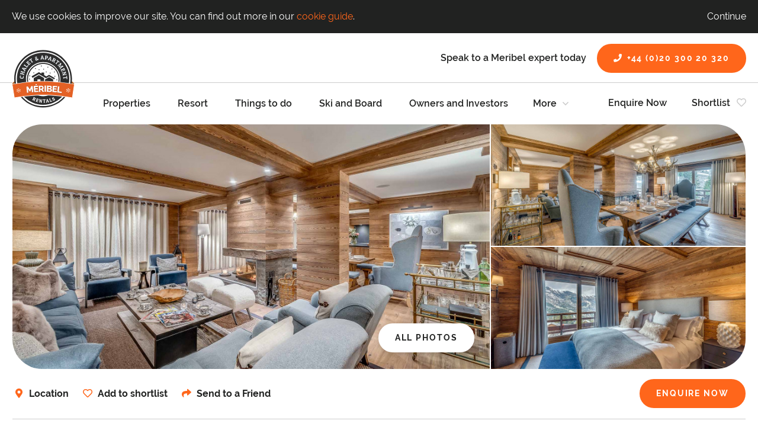

--- FILE ---
content_type: text/html; charset=utf-8
request_url: https://www.meribel-chalets-apartments.com/property/france/meribel-centre/self-catered-property/apartment-belvedere
body_size: 13052
content:
<!doctype html>
<!--[if lt IE 7]> <html class="no-js ie6 oldie" lang="en"> <![endif]-->
<!--[if IE 7]> <html class="no-js ie7 oldie" lang="en"> <![endif]-->
<!--[if IE 8]> <html class="no-js ie8 oldie" lang="en"> <![endif]-->
<!--[if gt IE 8]><!--> <html class="no-js" lang="en"> <!--<![endif]-->
<head>
            <!-- Google Tag Manager -->
        <script>(function(w,d,s,l,i){w[l]=w[l]||[];w[l].push({'gtm.start':
        new Date().getTime(),event:'gtm.js'});var f=d.getElementsByTagName(s)[0],
        j=d.createElement(s),dl=l!='dataLayer'?'&l='+l:'';j.async=true;j.src=
        'https://www.googletagmanager.com/gtm.js?id='+i+dl;f.parentNode.insertBefore(j,f);
        })(window,document,'script','dataLayer','GTM-WVKPB4H');</script>
        <!-- End Google Tag Manager -->
    
    <meta http-equiv="X-UA-Compatible" content="IE=edge,chrome=1">
    <title>Apartment Belvedere - Self-Catered Property</title>
<meta name="keywords" content="">
<meta name="description" content="Apartment Belvedere is an exquisite, brand new apartment located at the Rond Point des Pistes in M&eacute;ribel. It enjoys an ideal ski-in/ski-out location a...">

<meta property="og:url" content="https://www.meribel-chalets-apartments.com/property/france/meribel-centre/self-catered-property/apartment-belvedere">
<meta property="og:title" content="Apartment Belvedere - Self-Catered Property">
<meta property="og:description" content="Apartment Belvedere is an exquisite, brand new apartment located at the Rond Point des Pistes in M&eacute;ribel. It enjoys an ideal ski-in/ski-out location a...">
<meta property="og:type" content="website" />

            <meta name="twitter:card" content="summary">
        <meta name="twitter:title" content="Apartment Belvedere - Self-Catered Property">
        <meta name="twitter:site" content="@CourMeriRentals">
        <meta name="twitter:description" content="Apartment Belvedere is an exquisite, brand new apartment located at the Rond Point des Pistes in M&eacute;ribel. It enjoys an ideal ski-in/ski-out location a...">

        
        <link rel="publisher" href="https://twitter.com/@CourMeriRentals">
    
            <link rel="publisher" href="https://facebook.com/chaletandapartmentrentals">
    

    
    
            <link rel="canonical" href="https://www.meribel-chalets-apartments.com/property/france/meribel-centre/self-catered-property/apartment-belvedere" />
        <link href="https://www.meribel-chalets-apartments.com/css/reset.css" rel="stylesheet" />
    <link rel="stylesheet" href="/js/plugins/colorbox/colorbox.css"/>
<link href="https://www.meribel-chalets-apartments.com/modules/accom/widgets/shared_incs/shortlist-style.css" rel="stylesheet" />
<link rel="stylesheet" href="/js/plugins/colorbox/colorbox.css"/>


    <link href="https://www.meribel-chalets-apartments.com/css/bf-min.css" rel="stylesheet"/>
    <link href="https://www.meribel-chalets-apartments.com/js/plugins/lightbox/jquery.lightbox-0.5.css" rel="stylesheet" />
    <link href="https://www.meribel-chalets-apartments.com/js/libs/smoothness/jquery-ui-1.9.1.custom.css" rel="stylesheet"/>
    <link href="https://www.meribel-chalets-apartments.com/css/style.css" rel="stylesheet"/>

    <script src='https://www.google.com/recaptcha/api.js' async></script>
    <script src="//ajax.googleapis.com/ajax/libs/jquery/1.8.2/jquery.min.js"></script>
    <script>window.jQuery || document.write('<script src="/js/libs/jquery-1.8.2.min.js"><\/script>')</script>

    <script  src="//scripts.iconnode.com/101498.js"></script>
<meta name="viewport" content="width=device-width, initial-scale=1.0" />
<meta http-equiv="X-UA-Compatible" content="IE=edge">

<meta property="og:image" content="https://www.meribel-chalets-apartments.com/images/chalet-apartment-rentals-meribel.svg" />

<link rel="preload" as="font" type="font/woff2" href="/fonts/raleway-v14-latin-regular.woff2" crossorigin>
<link rel="preload" as="font" type="font/woff2" href="/fonts/raleway-v14-latin-600.woff2" crossorigin>
<link rel="preload" as="font" type="font/woff2" href="/fonts/raleway-v14-latin-700.woff2" crossorigin>
<link rel="stylesheet" href="/vendor/besite/mmenu/src/css/jquery.mmenu.css" type="text/css" media="(max-width: 1024px)">
<link rel="stylesheet" href="/vendor/besite/mmenu/src/css/extensions/jquery.mmenu.effects.css" type="text/css" media="(max-width: 1024px)">


<script src="https://kit.fontawesome.com/cc97fbf997.js"></script>
    <script src="https://www.meribel-chalets-apartments.com/js/libs/modernizr.custom.js" async></script>

    <script>
        var bluefox = {
            lang: {"id_lang":"1","nm_lang":"English","tx_display_name":"English","tx_display_name_short":"EN","tx_code":"en","fl_default":true,"fl_active":true,"fl_delete":false},
            SITE_URL: "https:\/\/www.meribel-chalets-apartments.com"        };
    </script>

</head>

<body id="bfpage-51448" class="bf-site  bf-lang-en">

<!-- Google Tag Manager (noscript) -->
<noscript>
    <iframe src="//www.googletagmanager.com/ns.html?id=GTM-WVKPB4H" height="0" width="0" style="display:none;visibility:hidden"></iframe>
</noscript>
<!-- End Google Tag Manager (noscript) -->
<div id="bf-cookie-notice">
    <div class="cookie-wrapper">
        <p class="cookie-line-one">
            We use cookies to improve our site. You can find out more in our <a href="/cookies">cookie guide</a>.
            <a class="cookie-dismiss" id="dismiss-cookie-notice" href="#">Continue</a>
            <span class="clearing"></span>
        </p>
    </div>
</div>

<script>
jQuery(document).ready(function() {
    jQuery('#bf-cookie-notice').delay(1000).animate({ margin: 0 });
    
    jQuery('#dismiss-cookie-notice').click(function() {
        jQuery('#bf-cookie-notice').slideUp();
        return false;
    });
});
</script>
    
    
<script>
(function () {
    var htmlElem;
    var htmlElemClassName;
    var bodyElem;

    htmlElem = document.querySelector("html");
    htmlElem.classList.add("loading");

    bodyElem = document.querySelector("body");
    bodyElem.classList.add("meribel_chalets_apartments");
    bodyElem.classList.toggle("no-cdn", "");
}());
</script>

<div class="wrapper meribel_chalets_apartments">
    <header id="header" class="js-header">
    <div class="sticky">
        <div class="top-row">
            <div class="inner-wrapper">
                <div class="navigation-mobile">
                    <div class="button">
                        <span></span><span></span><span></span>
                    </div>
                </div>

                <div class="branding">
                    <!-- TrustBox widget - Micro Star -->
                    <div class="trustpilot-widget" data-locale="en-GB" data-template-id="5419b732fbfb950b10de65e5" data-businessunit-id="55f7f5660000ff0005835507" data-style-height="24px" data-style-width="100%" data-theme="light">
                        <a href="https://uk.trustpilot.com/review/meribel-chalets-apartments.com" target="_blank" rel="noopener">Trustpilot</a>
                    </div>
                    <!-- End TrustBox widget -->

                    <div class="branding__tel">
                        <p class="no-margin-trailer margin-left-1x_tablet-landscape-up"><span class="t-raleway__semibold hidden_tablet-landcape-down">Speak to a Meribel expert today</span>
                            <a class="c-btn margin-left-half_tablet-landscape-up" href="tel:00442030020320"><i class="fas fa-phone margin-right-quarter"></i>+44 (0)20 300 20 320</a>
                        </p>
                    </div>
                </div>
            </div>
        </div>

        <div class="inner-wrapper">
            <div class="logo">
                <a href="/"><img src="/images/chalet-apartment-rentals-meribel.svg" width="162" height="150" alt="Meribel Chalet &amp; Apartment Rentals" class="logo-image" /></a>
            </div>

            <div class="navigation">
                <div class="buttons">
                    <div class="enquire">
                        <a href="/enquire">Enquire Now</a>
                    </div>

                    <div class="shortlist">
                        
                        <a href="/shortlist">
                            <span class="margin-right-quarter">Shortlist</span>
                            <i class="bf-accom-shortlist-icon  far fa-heart"></i>
                        </a>
                    </div>
                </div>

                <div class="menu" id="mainmenu">
                    <div class="bl-menu-cont"><ul class="bl-menu-ul1">
<li class="bl-menu-li1 bl-menu-li-properties hasChildren bl-menu-item-1" data-pageid="51452">
<a href="/the-best-rental-properties-in-meribel" target="_self" title="The best rental properties in Meribel | Chalet and Apartment Rentals" class="menu-item-link">Properties</a><span></span><ul class="bl-menu-ul2">
<li class="bl-menu-li2 bl-menu-li-special_offers" data-pageid="51776">
<a href="/last-minute-special-offers.htm" target="_self" title="Last Minute Special Offers" class="menu-item-link">Special Offers</a><span></span>
</li>
<li class="bl-menu-li2 bl-menu-li-meribel_centre" data-pageid="51990">
<a href="/meribel-centre-properties-to-rent" target="_self" title="Meribel Centre properties to rent" class="menu-item-link">Meribel Centre</a><span></span>
</li>
<li class="bl-menu-li2 bl-menu-li-meribel_mottaret" data-pageid="51988">
<a href="/meribel-mottaret-properties-to-rent" target="_self" title="Meribel Mottaret properties to rent" class="menu-item-link">Meribel Mottaret</a><span></span>
</li>
<li class="bl-menu-li2 bl-menu-li-meribel_village" data-pageid="52001">
<a href="/meribel-village-properties-to-rent" target="_self" title="Meribel Village properties to rent" class="menu-item-link">Meribel Village</a><span></span>
</li>
<li class="bl-menu-li2 bl-menu-li-meribel_le_raffort" data-pageid="51999">
<a href="/meribel-le-raffort-properties-to-rent" target="_self" title="Meribel Le Raffort properties to rent" class="menu-item-link">Meribel Le Raffort</a><span></span>
</li>
<li class="bl-menu-li2 bl-menu-li-meribel_hamlets" data-pageid="51994">
<a href="/meribel-hamlets-properties-to-rent" target="_self" title="Meribel Hamlets properties to rent" class="menu-item-link">Meribel Hamlets</a><span></span>
</li>
<li class="bl-menu-li2 bl-menu-li-meribel_les_allues" data-pageid="51996">
<a href="/meribel-les-allues-properties-to-rent" target="_self" title="Meribel Les Allues properties to rent" class="menu-item-link">Meribel Les Allues</a><span></span>
</li>
<li class="bl-menu-li2 bl-menu-li-christmas_availability" data-pageid="92083">
<a href="/christmas-availability-in-meribel.htm" target="_self" title="Christmas Availability in Meribel" class="menu-item-link">Christmas Availability</a><span></span>
</li>
<li class="bl-menu-li2 bl-menu-li-new_year_availability" data-pageid="51762">
<a href="/new-year-availability-in-meribel.htm" target="_self" title="New Year Availability in Meribel" class="menu-item-link">New Year Availability</a><span></span>
</li>
<li class="bl-menu-li2 bl-menu-li-february_half-term_availability" data-pageid="92085">
<a href="/february-half-term-availability-in-meribel.htm" target="_self" title="February Half-Term Availability in Meribel" class="menu-item-link">February Half-term Availability</a><span></span>
</li>
<li class="bl-menu-li2 bl-menu-li-luxury_properties" data-pageid="90441">
<a href="/the-best-luxury-rental-properties-in-meribel.htm" target="_self" title="The best luxury rental properties | Meribel" class="menu-item-link">Luxury properties</a><span></span>
</li>
<li class="bl-menu-li2 bl-menu-li-ski-in_ski-out_properties" data-pageid="90439">
<a href="/the-best-ski-in-ski-out-rental-properties-in-meribel.htm" target="_self" title="The best ski-in ski-out rental properties | Meribel" class="menu-item-link">Ski-in ski-out properties</a><span></span>
</li>
<li class="bl-menu-li2 bl-menu-li-properties_with_a_hot-tub" data-pageid="90445">
<a href="/the-best-rental-properties-with-a-hot-tub-in-meribel.htm" target="_self" title="The best rental properties with hot-tubs | Meribel" class="menu-item-link">Properties with a hot-tub</a><span></span>
</li>
<li class="bl-menu-li2 bl-menu-li-easter_availability" data-pageid="98034">
<a href="/easter-availability-in-meribel.htm" target="_self" title="Easter Availability in Meribel" class="menu-item-link">Easter Availability</a><span></span>
</li>
<li class="bl-menu-li2 bl-menu-li-properties_with_a_fireplace" data-pageid="98039">
<a href="/properties-with-fireplace-in-meribel.htm" target="_self" title="The best properties with fireplace in Meribel" class="menu-item-link">Properties with a fireplace</a><span></span>
</li>
</ul>
</li>
<li class="bl-menu-li1 bl-menu-li-resort hasChildren bl-menu-item-2" data-pageid="0">
<a href="#" target="_self" title="" class="menu-item-link">Resort</a><span></span><ul class="bl-menu-ul2">
<li class="bl-menu-li2 bl-menu-li-a_guide_to_meribel" data-pageid="51796">
<a href="https://www.meribel-chalets-apartments.com/guide-to-meribel.htm" target="_self" title="A Guide to Meribel | Chalet and Apartment Rentals" class="menu-item-link">A Guide to Meribel</a><span></span>
</li>
<li class="bl-menu-li2 bl-menu-li-meribel__three_valley_ski_area" data-pageid="51848">
<a href="/skiing-in-meribel" target="_self" title="Skiing in Meribel | A Complete Resort Guide | Piste Maps" class="menu-item-link">Meribel &amp; Three Valley Ski Area</a><span></span>
</li>
<li class="bl-menu-li2 bl-menu-li-snow_and_weather_info" data-pageid="90411">
<a href="/snow-report-and-weather-forecast--meribel.htm" target="_self" title="Snow report and weather forecast | Meribel" class="menu-item-link">Snow and weather info</a><span></span>
</li>
<li class="bl-menu-li2 bl-menu-li-how_to_get_to_meribel" data-pageid="51852">
<a href="/how-to-get-to-meribel.htm" target="_self" title="How to get to Meribel" class="menu-item-link">How to get to Meribel</a><span></span>
</li>
<li class="bl-menu-li2 bl-menu-li-parking_in_meribel" data-pageid="80935">
<a href="/parking-in-meribel.htm" target="_self" title="Parking in Meribel" class="menu-item-link">Parking in Meribel</a><span></span>
</li>
<li class="bl-menu-li2 bl-menu-li-getting_around_meribel" data-pageid="80939">
<a href="/travel-in-meribel.htm" target="_self" title="Getting Around Meribel" class="menu-item-link">Getting Around Meribel</a><span></span>
</li>
<li class="bl-menu-li2 bl-menu-li-webcams" data-pageid="90164">
<a href="/live-webcams-in-meribel.htm" target="_self" title="Live Webcams in Meribel  | Chalet and Apartment Rentals" class="menu-item-link">Webcams</a><span></span>
</li>
<li class="bl-menu-li2 bl-menu-li-childrens_activities_and_services" data-pageid="51789">
<a href="/the-best-childcare-and-other-kids-services-in-meribel" target="_self" title="The best childcare and other kids services in Meribel" class="menu-item-link">Children's activities and services</a><span></span>
</li>
<li class="bl-menu-li2 bl-menu-li-meribel_faq" data-pageid="80962">
<a href="/meribel-faq.htm" target="_self" title="Meribel F.A.Q." class="menu-item-link">Meribel FAQ</a><span></span>
</li>
</ul>
</li>
<li class="bl-menu-li1 bl-menu-li-things_to_do hasChildren bl-menu-item-3" data-pageid="0">
<a href="#" target="_self" title="" class="menu-item-link">Things to do</a><span></span><ul class="bl-menu-ul2">
<li class="bl-menu-li2 bl-menu-li-food__drink_in_meribel" data-pageid="80901">
<a href="/food-and-drink-in-meribel.htm" target="_self" title="The Best Bars and Restaurants in Meribel" class="menu-item-link">Food &amp; Drink in Meribel</a><span></span>
</li>
<li class="bl-menu-li2 bl-menu-li-non-skiing_activities_in_meribel" data-pageid="80816">
<a href="/things-to-do-in-meribel" target="_self" title="Things to do in Meribel | Meribel" class="menu-item-link">Non-skiing activities in Meribel</a><span></span>
</li>
<li class="bl-menu-li2 bl-menu-li-apres_in_meribel" data-pageid="80903">
<a href="/apres-in-meribel.htm" target="_self" title="Apres in Meribel" class="menu-item-link">Apres in Meribel</a><span></span>
</li>
<li class="bl-menu-li2 bl-menu-li-nightlife_in_meribel" data-pageid="84571">
<a href="/nightlife-in-meribel.htm" target="_self" title="The Best Nightlife in Meribel | Chalet and Apartment Rentals" class="menu-item-link">Nightlife in Meribel</a><span></span>
</li>
<li class="bl-menu-li2 bl-menu-li-catering_in_meribel" data-pageid="51787">
<a href="/catering-in-meribel.htm" target="_self" title="Catering in Meribel | Chalet and Apartment Rentals" class="menu-item-link">Catering in Meribel</a><span></span>
</li>
<li class="bl-menu-li2 bl-menu-li-wellbeing_in_meribel" data-pageid="51859">
<a href="/massage-and-wellbeing-in-meribel" target="_self" title="The best massage and wellbeing services in Meribel" class="menu-item-link">WellBeing in Meribel</a><span></span>
</li>
</ul>
</li>
<li class="bl-menu-li1 bl-menu-li-ski_and_board hasChildren bl-menu-item-4" data-pageid="0">
<a href="#" target="_self" title="" class="menu-item-link">Ski and Board</a><span></span><ul class="bl-menu-ul2">
<li class="bl-menu-li2 bl-menu-li-meribel__three_valleys_lift_passes" data-pageid="51863">
<a href="/meribel-lift-passes.htm" target="_self" title="Lift Passes | Meribel | Three-Valleys" class="menu-item-link">Meribel &amp; Three Valleys Lift Passes</a><span></span>
</li>
<li class="bl-menu-li2 bl-menu-li-ski_hire__discounts" data-pageid="51943">
<a href="/the-best-ski-and-snowboard-hire-shops-in-meribel" target="_self" title="The best ski and snowboard hire shops in Meribel" class="menu-item-link">Ski Hire &amp; Discounts</a><span></span>
</li>
<li class="bl-menu-li2 bl-menu-li-ski_equipment_purchase" data-pageid="51958">
<a href="/the-best-ski-shops-in-meribel" target="_self" title="The best ski shops in Meribel" class="menu-item-link">Ski Equipment Purchase</a><span></span>
</li>
<li class="bl-menu-li2 bl-menu-li-ski_lessons" data-pageid="81479">
<a href="/the-best-ski-and-snowboard-schools-in-meribel" target="_self" title="The Best Ski and Snowboard Schools in Meribel" class="menu-item-link">Ski Lessons</a><span></span>
</li>
<li class="bl-menu-li2 bl-menu-li-snowboarding" data-pageid="90524">
<a href="/snowboarding--meribel.htm" target="_self" title="Snowboarding | Meribel | Chalet and Apartment Rentals" class="menu-item-link">Snowboarding</a><span></span>
</li>
<li class="bl-menu-li2 bl-menu-li-piste_maps" data-pageid="90696">
<a href="/meribel-piste-maps.htm" target="_self" title="Meribel Piste Maps | Chalet and Apartment Rentals" class="menu-item-link">Piste Maps</a><span></span>
</li>
</ul>
</li>
<li class="bl-menu-li1 bl-menu-li-owners_and_investors hasChildren bl-menu-item-5" data-pageid="0">
<a href="#" target="_self" title="" class="menu-item-link">Owners and Investors</a><span></span><ul class="bl-menu-ul2">
<li class="bl-menu-li2 bl-menu-li-property_owners" data-pageid="61988">
<a href="/owners-and-investors.htm" target="_self" title="Meribel Owners and Investors" class="menu-item-link">Property owners</a><span></span>
</li>
<li class="bl-menu-li2 bl-menu-li-real_estate_in_meribel" data-pageid="88265">
<a href="/a-guide-to-the-meribel-property-market.htm" target="_self" title="A complete guide | Meribel Property | Chalet and Apartment Rentals" class="menu-item-link">Real Estate in Meribel</a><span></span>
</li>
<li class="bl-menu-li2 bl-menu-li-propri&eacute;taires_fran&ccedil;ais" data-pageid="81838">
<a href="/propritaires-francais.htm" target="_self" title="Propri&eacute;taires fran&ccedil;ais" class="menu-item-link">Propri&eacute;taires fran&ccedil;ais</a><span></span>
</li>
</ul>
</li>
<li class="bl-menu-li1 bl-menu-li-other_resorts hasChildren bl-menu-item-6" data-pageid="0">
<a href="#" target="_blank" title="" class="menu-item-link">Other Resorts</a><span></span><ul class="bl-menu-ul2">
<li class="bl-menu-li2 bl-menu-li-courchevel" data-pageid="0">
<a href="https://www.courchevel-chalets-apartments.com/" target="_blank" title="" class="menu-item-link">Courchevel</a><span></span>
</li>
<li class="bl-menu-li2 bl-menu-li-val_thorens" data-pageid="0">
<a href="https://www.valthorens-chalets-apartments.com/" target="_blank" title="" class="menu-item-link">Val Thorens</a><span></span>
</li>
<li class="bl-menu-li2 bl-menu-li-tignes" data-pageid="0">
<a href="https://tignes-chalets-apartments.com/" target="_blank" title="" class="menu-item-link">Tignes</a><span></span>
</li>
<li class="bl-menu-li2 bl-menu-li-val_disere" data-pageid="0">
<a href="https://valdisere-chalets-apartments.com/" target="_blank" title="" class="menu-item-link">Val d'isere</a><span></span>
</li>
<li class="bl-menu-li2 bl-menu-li-chamonix" data-pageid="0">
<a href="https://chamonix-chalets-apartments.com/" target="_blank" title="" class="menu-item-link">Chamonix</a><span></span>
</li>
<li class="bl-menu-li2 bl-menu-li-les_arcs" data-pageid="0">
<a href="https://lesarcs-chalets-apartments.com/" target="_blank" title="" class="menu-item-link">Les Arcs</a><span></span>
</li>
</ul>
</li>
<li class="bl-menu-li1 bl-menu-li-about hasChildren bl-menu-item-7" data-pageid="0">
<a href="#" target="_self" title="" class="menu-item-link">About</a><span></span><ul class="bl-menu-ul2">
<li class="bl-menu-li2 bl-menu-li-our_team" data-pageid="52106">
<a href="/our-team.htm" target="_self" title="Our Team" class="menu-item-link">Our Team</a><span></span>
</li>
<li class="bl-menu-li2 bl-menu-li-our_mission" data-pageid="51733">
<a href="/our-mission.htm" target="_self" title="Our Mission Statement" class="menu-item-link">Our Mission</a><span></span>
</li>
<li class="bl-menu-li2 bl-menu-li-reviews" data-pageid="52013">
<a href="#" target="_self" title="Reviews" class="menu-item-link">Reviews</a><span></span>
</li>
<li class="bl-menu-li2 bl-menu-li-contact_us" data-pageid="51781">
<a href="/contact-us" target="_self" title="Contact Us | Meribel Chalet and Apartment Rentals" class="menu-item-link">Contact Us</a><span></span>
</li>
<li class="bl-menu-li2 bl-menu-li-newsletter" data-pageid="52126">
<a href="/newsletter.htm" target="_self" title="Newsletter" class="menu-item-link">Newsletter</a><span></span>
</li>
<li class="bl-menu-li2 bl-menu-li-special_offers_mailing_list" data-pageid="52133">
<a href="/special-offers-mailing-list.htm" target="_self" title="Special Offers Mailing List" class="menu-item-link">Special Offers Mailing List</a><span></span>
</li>
<li class="bl-menu-li2 bl-menu-li-manage_my_booking" data-pageid="0">
<a href="https://chalets-apartments-bookings.com/" target="_blank" title="" class="menu-item-link">Manage My Booking</a><span></span>
</li>
<li class="bl-menu-li2 bl-menu-li-blog_posts" data-pageid="77355">
<a href="/blog" target="_self" title="Blog" class="menu-item-link">Blog Posts</a><span></span>
</li>
<li class="bl-menu-li2 bl-menu-li-owners_and_investors" data-pageid="61988">
<a href="/owners-and-investors.htm" target="_self" title="Meribel Owners and Investors" class="menu-item-link">Owners and Investors</a><span></span>
</li>
<li class="bl-menu-li2 bl-menu-li-propri&eacute;taires_fran&ccedil;ais" data-pageid="81838">
<a href="/propritaires-francais.htm" target="_self" title="Propri&eacute;taires fran&ccedil;ais" class="menu-item-link">Propri&eacute;taires fran&ccedil;ais</a><span></span>
</li>
<li class="bl-menu-li2 bl-menu-li-careers" data-pageid="81943">
<a href="/careers.htm" target="_self" title="Careers with Chalet and Apartment Rentals" class="menu-item-link">Careers</a><span></span>
</li>
</ul>
</li>
</ul></div>

                </div>
            </div>
        </div>
    </div>
</header>
    <div class="content">
        
<div class="zone">
<div class="section widget" id="psw-85723">

<div class="accom">
    <div class="boilerplate">
        <div class="banner">
            
        <link rel="stylesheet" href="/css/bf-gallery_light.css"/>
<script type="text/javascript">
    jQuery(document).ready(function() {
        if (typeof window.lightboxCheck === 'undefined') {
            //the flag was not found, so the code has not run
            jQuery.getScript('/js/bf-gallery_light.js');
                        window.lightboxCheck = true;
        }
    });

    jQuery(window).load(function(){
        gallery_light('.bf-gallery-lightbox-667167',
            false,
            true,
            true,
            'arvbicuhen',
            'www.meribel-chalets-apartments.com'
        );
                    });
</script>
<div class="bf-gallery-light bf-gallery-lightbox-667167">
    <span class="close"></span>
    <span class="next">&raquo;</span>
    <span class="previous">&laquo;</span>
    <div class="img"></div>
</div>
                <div class="bf-gallery simplebox">
    <ul>
            <li style="">
            <a href="/uploads/small/12-229_-_self-catered_apt_-_Meribel_Centre_1.jpg" class="bf-gallery-lightbox-667167" title="">
                <img ci-src="/uploads/original/12-229_-_self-catered_apt_-_Meribel_Centre_1.jpg"  title="" alt="" />
            </a>
                        </li>
                            <li style="">
            <a href="/uploads/small/12-229_-_self-catered_apt_-_Meribel_Centre_4.jpg" class="bf-gallery-lightbox-667167" title="">
                <img ci-src="/uploads/original/12-229_-_self-catered_apt_-_Meribel_Centre_4.jpg"  title="" alt="" />
            </a>
                        </li>
                            <li style="">
            <a href="/uploads/small/12-229_-_self-catered_apt_-_Meribel_Centre_9.jpg" class="bf-gallery-lightbox-667167" title="">
                <img ci-src="/uploads/original/12-229_-_self-catered_apt_-_Meribel_Centre_9.jpg"  title="" alt="" />
            </a>
                        </li>
                            <li style="">
            <a href="/uploads/small/12-229_-_self-catered_apt_-_Meribel_Centre_10.jpg" class="bf-gallery-lightbox-667167" title="">
                <img ci-src="/uploads/original/12-229_-_self-catered_apt_-_Meribel_Centre_10.jpg"  title="" alt="" />
            </a>
                        </li>
                            <li style="">
            <a href="/uploads/small/12-229_-_self-catered_apt_-_Meribel_Centre_2.jpg" class="bf-gallery-lightbox-667167" title="">
                <img ci-src="/uploads/original/12-229_-_self-catered_apt_-_Meribel_Centre_2.jpg"  title="" alt="" />
            </a>
                        </li>
                            <li style="">
            <a href="/uploads/small/12-229_-_self-catered_apt_-_Meribel_Centre_3.jpg" class="bf-gallery-lightbox-667167" title="">
                <img ci-src="/uploads/original/12-229_-_self-catered_apt_-_Meribel_Centre_3.jpg"  title="" alt="" />
            </a>
                        </li>
                            <li style="">
            <a href="/uploads/small/12-229_-_self-catered_apt_-_Meribel_Centre_5.jpg" class="bf-gallery-lightbox-667167" title="">
                <img ci-src="/uploads/original/12-229_-_self-catered_apt_-_Meribel_Centre_5.jpg"  title="" alt="" />
            </a>
                        </li>
                            <li style="">
            <a href="/uploads/small/12-229_-_self-catered_apt_-_Meribel_Centre_6.jpg" class="bf-gallery-lightbox-667167" title="">
                <img ci-src="/uploads/original/12-229_-_self-catered_apt_-_Meribel_Centre_6.jpg"  title="" alt="" />
            </a>
                        </li>
                            <li style="">
            <a href="/uploads/small/12-229_-_self-catered_apt_-_Meribel_Centre_7.jpg" class="bf-gallery-lightbox-667167" title="">
                <img ci-src="/uploads/original/12-229_-_self-catered_apt_-_Meribel_Centre_7.jpg"  title="" alt="" />
            </a>
                        </li>
                            <li style="">
            <a href="/uploads/small/12-229_-_self-catered_apt_-_Meribel_Centre_8.jpg" class="bf-gallery-lightbox-667167" title="">
                <img ci-src="/uploads/original/12-229_-_self-catered_apt_-_Meribel_Centre_8.jpg"  title="" alt="" />
            </a>
                        </li>
                        </ul>
    <div style="clear: both;"></div>
</div>

    
        </div>
    </div>

    <div id="page-content" class="details">
        <div class="inner-wrapper">
            <div class="row">
                <div class="navigation">
                    <div class="quicklinks">
                                                <a class="location" href="#location">Location</a>
                        <div class="shortlist">
                            <a href="#" class="bf-result-shortlist" onclick="add2Shortlist(this, event,595917)">Add to shortlist</a>
                        </div>
                        <div class="sendtoafriend">
                            <a href='/shortlist?sendtoafriend' class='bf-accom-sendtoafriend'>Send to a Friend</a>
                        </div>
                                            </div>
                    <div class="enquire align-right">
                        <a href="/enquire?id_accom=595917">Enquire Now</a>
                    </div>
                </div>

                <div class="main">
                    <h1 class="margin-trailer-half">Apartment Belvedere</h1>
                    <h3>Meribel Centre</h3>

                    <div class="description">
                        <div class="offers">
                            
                        </div>
                        <div class="description">
                            <p>Apartment Belvedere is an exquisite, brand new apartment located at the Rond Point des Pistes in M&eacute;ribel. It enjoys an ideal ski-in/ski-out location adjacent to the green &lsquo;For&ecirc;t&rsquo; piste and is only one minute&rsquo;s ski away from the &lsquo;Adret&rsquo; ski lift.</p>

<p>Beautifully refurbished using aged wood and local stone on the exterior, the apartment&nbsp;oozes Alpine chic style. The spacious interior brings you 290m2 of traditional Alpine style paired harmoniously with modern technology.</p>

<p>After a long day on the slopes, ski right up to the apartment and safely store your equipment in the private ski locker complete with boot warmers.</p>

<p>Unwind in the movie playroom with your favourite film or sip champagne on the south facing balcony while enjoying the beautiful unobstructed views over the M&eacute;ribel valley.</p>

<p>Make the most of your stay by using the in resort concierge service&nbsp;organise all aspects of your holiday, such as ski lessons, nannies and activities. Your lift passes and ski hire equipment will be delivered to your door.</p>

<p>The apartment comprises of:</p>

<ul>
	<li>Large open plan living, dining and kitchen area with fully equipped kitchen and balcony.</li>
	<li>Master bedroom: Double bed (sleeps 2) with balcony and ensuite bathroom with a Hammam shower, separate WC, washbasin.</li>
	<li>Bedroom 2: Double bed (sleeps 2) with balcony and ensuite shower, washbasin and&nbsp;WC.</li>
	<li>Bedroom 3: Double bed (sleeps 2) with balcony and ensuite bathroom with a bath, washbasin and WC.</li>
	<li>Bedroom 4: Double bed (sleeps 2)&nbsp; with private terrace and ensuite shower, washbasin and WC.</li>
	<li>Bedroom 5: Kids bunk room (sleeps 4) with balcony and ensuite shower, washbasin and WC</li>
	<li>Movie playroom</li>
	<li>Separate WC and washbasin</li>
</ul>

<p>The price also includes:</p>

<ul>
	<li>Pre-arrival concierge service</li>
	<li>Welcome pack including a bottle of Perrier-Jou&euml;t Champagne</li>
	<li>Meet and greet introduction to the property</li>
	<li>In resort concierge service</li>
	<li>Finest quality bathroom products in each bathroom</li>
	<li>Luxurious slippers and dressing gowns</li>
	<li>Daily cleaning</li>
	<li>Mid-week linen change</li>
</ul>

                        </div>
                        <div class="back">
                            
                        </div>
                    </div>
                </div>

                <div class="sidebar">
                    <h4>Self-Catered Property</h4>
                    <div class="capacity">
                        <label>Sleeps:</label><span>8 to Sleeps up to 12</span>
                    </div>
                    <div class="bedrooms">
                        <label>Bedrooms:</label><span>5</span>
                    </div>
                    <div class="bathrooms">
                        <label>Bathrooms:</label><span>6</span>
                    </div>
                                        <div class="size">
                        <label>Approx. Size:</label><span>290m2</span><sup>2</sup>
                    </div>
                        
                    <div class="keyattributes">
                        <div class="accom-section-title">Key Attributes</div><div class='attributegroup'><label>Features:</label><ul><li class="bool"><p>Ski in/Ski out</p></li><li class="bool"><p>Great Views</p></li><li class="bool"><p>Fireplace</p></li><li class="bool"><p>Home Cinema</p></li><li class="bool"><p>Open Plan Living Space</p></li><li class="bool"><p>Large living area</p></li><li class="bool"><p>Well Equipped Kitchen</p></li><li class="bool"><p>WiFi</p></li></ul></div><ul></ul><ul></ul>
                    </div>
                                    </div>
            </div>

            <div class="row">
                <div class="priceavail">
                    <div class="avai-grids"><div class="grid">        <div class="bf-priceavail">

            
            <span class="bf-title">Saturday - Saturday | Winter 2025-26 | Price Per Property | Apartment Belvedere</span>

                            <div class="horizontal-grid">

    <table data-id="0583640001768271708">
        <tr class="bf-headrow">

            
                    
                
                    
                
                    
                
                    
                
                    
                
                    
                
                    
                
                    
                
                    
                
                    
                
                    
                
                    
                
                    
                
                    
                
                    
                
                    
                
                    
                
                    
                
                    
                
                    
                                <th class="bf-monthcol" colspan="4">December 2025</th>
                            <th class="bf-monthcol" colspan="5">January 2026</th>
                            <th class="bf-monthcol" colspan="4">February 2026</th>
                            <th class="bf-monthcol" colspan="4">March 2026</th>
                            <th class="bf-monthcol" colspan="3">April 2026</th>
                    </tr>

        <tr>
                            <td class="bf-datecol">06</td>
                            <td class="bf-datecol">13</td>
                            <td class="bf-datecol">20</td>
                            <td class="bf-datecol">27</td>
                            <td class="bf-datecol">03</td>
                            <td class="bf-datecol">10</td>
                            <td class="bf-datecol">17</td>
                            <td class="bf-datecol">24</td>
                            <td class="bf-datecol">31</td>
                            <td class="bf-datecol">07</td>
                            <td class="bf-datecol">14</td>
                            <td class="bf-datecol">21</td>
                            <td class="bf-datecol">28</td>
                            <td class="bf-datecol">07</td>
                            <td class="bf-datecol">14</td>
                            <td class="bf-datecol">21</td>
                            <td class="bf-datecol">28</td>
                            <td class="bf-datecol">04</td>
                            <td class="bf-datecol">11</td>
                            <td class="bf-datecol">18</td>
                    </tr>

        <tr>
                            <td class="bf-pricecol bf-datarow bf-alt booked" >SOLD</td>
                            <td class="bf-pricecol bf-datarow bf-alt booked" >SOLD</td>
                            <td class="bf-pricecol bf-datarow bf-alt booked" >SOLD</td>
                            <td class="bf-pricecol bf-datarow bf-alt booked" >SOLD</td>
                            <td class="bf-pricecol bf-datarow bf-alt booked" >SOLD</td>
                            <td class="bf-pricecol bf-datarow bf-alt booked" >SOLD</td>
                            <td class="bf-pricecol bf-datarow bf-alt booked" >SOLD</td>
                            <td class="bf-pricecol bf-datarow bf-alt booked" >SOLD</td>
                            <td class="bf-pricecol bf-datarow bf-alt booked" >SOLD</td>
                            <td class="bf-pricecol bf-datarow bf-alt booked" >SOLD</td>
                            <td class="bf-pricecol bf-datarow bf-alt booked" >SOLD</td>
                            <td class="bf-pricecol bf-datarow bf-alt avail" ><a href="/enquire?id_accom=595917&date=2026-02-21">&pound;20,680</a></td>
                            <td class="bf-pricecol bf-datarow bf-alt booked" >SOLD</td>
                            <td class="bf-pricecol bf-datarow bf-alt booked" >SOLD</td>
                            <td class="bf-pricecol bf-datarow bf-alt avail" ><a href="/enquire?id_accom=595917&date=2026-03-14">&pound;13,288</a></td>
                            <td class="bf-pricecol bf-datarow bf-alt avail" ><a href="/enquire?id_accom=595917&date=2026-03-21">&pound;13,288</a></td>
                            <td class="bf-pricecol bf-datarow bf-alt booked" >SOLD</td>
                            <td class="bf-pricecol bf-datarow bf-alt booked" >SOLD</td>
                            <td class="bf-pricecol bf-datarow bf-alt booked" >SOLD</td>
                            <td class="bf-pricecol bf-datarow bf-alt avail" ><a href="/enquire?id_accom=595917&date=2026-04-18">&pound;13,288</a></td>
                    </tr>
    </table>
</div>

                    </div>
            </div></div>
                </div>
            </div>

            <div class="row">
                <div class="main">
                    <div class="details">
                        <h3>Holiday Accommodation Details</h3>
                        <div class="type">
                            <label>Property Type</label>
                            <ul><li><p>Self-Catered Property</p></li></ul>
                        </div>

                        <div class="location">
                            <label>Resort Location</label>
                            <ul><li><p>Meribel Centre</p></li></ul>
                        </div>

                        <div class="related">
                            
                            
                        </div>

                        <div class="attributes">
                            <div class="accom-section-title">Attributes</div><div class='attributegroup'><label>Security Deposit Details:</label><ul><li class="bool"><p>Security Deposit Payable 1 Month Before Holiday</p></li></ul></div><div class='attributegroup'><label>Catering:</label><ul><li class="bool"><p>Self-Catered</p></li><li class="bool"><p>We Recommend Huski  www.hu.ski/partner/meribelchaletaparts </p></li></ul></div><div class='attributegroup'><label>Features:</label><ul><li class="bool"><p>Ski in/Ski out</p></li><li class="bool"><p>Great Views</p></li><li class="bool"><p>Fireplace</p></li><li class="bool"><p>Home Cinema</p></li><li class="bool"><p>Open Plan Living Space</p></li><li class="bool"><p>Balcony</p></li><li class="bool"><p>Large living area</p></li><li class="bool"><p>Well Equipped Kitchen</p></li><li class="bool"><p>WiFi</p></li></ul></div><div class='attributegroup'><label>Includes:</label><ul><li class="bool"><p>Bedlinen</p></li><li class="bool"><p>Towels</p></li><li class="bool"><p>Daily clean</p></li><li class="bool"><p>End of Week Clean</p></li><li class="bool"><p>Bathrobes</p></li><li class="bool"><p>Tourist Tax</p></li></ul></div><div class='attributegroup'><label>Payment Options:</label><ul><li class="bool"><p>Credit Card, Debit Card, Cheque, Bank Transfer</p></li><li class="bool"><p>Payment Accepted in GBP£ Only</p></li></ul></div><div class='attributegroup'><label>Availability Extras:</label><ul><li class="bool"><p>Available for Winter Ski Holidays</p></li></ul></div><div class='attributegroup'><label>Location Features:</label><ul><li class="bool"><p>You Can Ski From The Property</p></li><li class="bool"><p>You Can Ski To The Property</p></li><li class="bool"><p>You Can Ski to & from the Building</p></li></ul></div><div class='attributegroup'><label>Extras Included:</label><ul><li class="bool"><p>Bath Products Included</p></li><li class="bool"><p>Bathrobes</p></li><li class="bool"><p>Bedlinen</p></li><li class="bool"><p>Beds Made On Arrival</p></li><li class="bool"><p>Daily Clean - Bedrooms & Lounge</p></li><li class="bool"><p>End of Week Clean</p></li><li class="bool"><p>Free WiFi Internet</p></li><li class="bool"><p>Hair Dryer/s Provided</p></li><li class="bool"><p>Towels Changed Mid-Week</p></li><li class="bool"><p>Towels Changed Mid-Week</p></li><li class="bool"><p>Towels</p></li></ul></div><div class='attributegroup'><label>Taxe de Sejour:</label><ul><li class="bool"><p>Tourist Tax Included in Price</p></li></ul></div><div class='attributegroup'><label>Proximity:</label><ul><li class="text"><p>Distance to Closest Ski Lift - <span>500 metres on ski to the Adret chairlift</span></p></li><li class="text"><p>Distance to Closest Ski Run/Piste - <span>on Foret piste</span></p></li><li class="text"><p>Distance to Village/Resort Centre - <span>2 km to the high street of Meribel centre & 500 metres to the Rond Point des Pistes area</span></p></li><li class="text"><p>Distance to Free Bus Stop - <span>100 metres</span></p></li></ul></div><div class='attributegroup'><label>Car Parking:</label><ul><li class="bool"><p>Free Undercover Parking Included</p></li><li class="text"><p>Parking Details - <span>Covered parking included</span></p></li></ul></div><div class='attributegroup'><label>Kitchen Details:</label><ul><li class="bool"><p>Dishwasher</p></li><li class="bool"><p>Microwave</p></li><li class="bool"><p>Toaster</p></li><li class="bool"><p>Fully Equipped Kitchen</p></li><li class="bool"><p>Full Size Oven</p></li><li class="bool"><p>Electric Stove</p></li><li class="text"><p>Coffee Machine - <span>Yes</span></p></li></ul></div><div class='attributegroup'><label>Sleeping Arrangements:</label><ul><li class="text"><p>Total Number of Bedrooms - <span>5</span></p></li><li class="text"><p>Total Number of Bedrooms with Ensuites - <span>5</span></p></li><li class="text"><p>Maximum Number of Bed Spaces - <span>12</span></p></li><li class="text"><p>Bedroom 1: - <span>Double bed (sleeps 2)</span></p></li><li class="text"><p>Bedroom 2: - <span>Double bed (sleeps 2)</span></p></li><li class="text"><p>Bedroom 3: - <span>Double bed (sleeps 2)</span></p></li><li class="text"><p>Bedroom 4: - <span>Double bed (sleeps 2)</span></p></li><li class="text"><p>Bunk Room 1: - <span>2 sets of bunks (sleeps 4)</span></p></li></ul></div><div class='attributegroup'><label>Bathrooms:</label><ul><li class="bool"><p>Heated Towel Rails in Bathroom</p></li><li class="text"><p>All Bedrooms have Ensuites - <span>Yes</span></p></li><li class="text"><p>Total Number of Bathrooms - <span>6</span></p></li><li class="text"><p>Bathrooms with Bath - <span>2</span></p></li><li class="text"><p>Bathrooms with Shower - <span>3</span></p></li><li class="text"><p>Separate WC - <span>1</span></p></li></ul></div><div class='attributegroup'><label>Lounge & Dining Area:</label><ul><li class="text"><p>Balcony Details - <span>Access from living area and bedroom 1, 2, 3 & 5</span></p></li><li class="text"><p>No of Seats at Dining Table - <span>8 (+4 at separate table)</span></p></li><li class="text"><p>No of Seats in Lounge - <span>10</span></p></li><li class="text"><p>Wood for Fire Supplied - <span>Yes</span></p></li><li class="text"><p>Wood or Gas Fire - <span>Wood</span></p></li></ul></div><div class='attributegroup'><label>Entertainment:</label><ul><li class="bool"><p>Board Games</p></li><li class="bool"><p>Satellite TV</p></li><li class="bool"><p>Separate Kids/Family/TV Room</p></li><li class="bool"><p>Television</p></li><li class="text"><p>Viewing Details - <span>Satellite TV, UK Channels</span></p></li></ul></div><div class='attributegroup'><label>Ski Lockers & Mountain Bike Storage:</label><ul><li class="bool"><p>Ski Locker</p></li><li class="text"><p>Ski Boot Warmer/Dryer - <span>Yes</span></p></li><li class="text"><p>Ski Equipment to be Stored in Locker Only - <span>Yes</span></p></li><li class="text"><p>Ski Locker Details - <span>Ski Locker at entrance to building</span></p></li></ul></div><div class='attributegroup'><label>Children & Babies:</label><ul><li class="bool"><p>We recommend www.HolidayBabyHire.com</p></li></ul></div><div class='attributegroup'><label>Pets:</label><ul><li class="bool"><p>Pets Are Not Allowed</p></li></ul></div><div class='attributegroup'><label>Restrictions:</label><ul><li class="bool"><p>No Smoking In Property</p></li><li class="bool"><p>Outdoor Shoes Must Be Removed</p></li><li class="bool"><p>No Hen or Stag parties</p></li><li class="bool"><p>Failure to Comply with Maximum Occupancy will result in Cancellation</p></li><li class="bool"><p>No Ski Boots or Skis permitted in Building. Ski Locker is provided in lobby for storage of your boots & skis.</p></li></ul></div><div class='attributegroup'><label>Search Tag:</label><ul><li class="bool"><p>Apartment</p></li><li class="bool"><p>Luxury</p></li><li class="bool"><p>Ski-In Ski-Out or Almost</p></li></ul></div><ul></ul><ul></ul>
                        </div>
                    </div>
                </div>

                <div class="sidebar">
                    
                    
                    
                    <div class="links">
                        <span class="enquire">
                            <a href="/enquire?id_accom=595917">Enquire Now</a>
                        </span>
                    </div>
                </div>
            </div>
        </div>

        <div class="map" id="location">
            <style>
.gmnoprint img {
    max-width: none;
}
</style>

<script>
  (g=>{var h,a,k,p="The Google Maps JavaScript API",c="google",l="importLibrary",q="__ib__",m=document,b=window;b=b[c]||(b[c]={});var d=b.maps||(b.maps={}),r=new Set,e=new URLSearchParams,u=()=>h||(h=new Promise(async(f,n)=>{await (a=m.createElement("script"));e.set("libraries",[...r]+"");for(k in g)e.set(k.replace(/[A-Z]/g,t=>"_"+t[0].toLowerCase()),g[k]);e.set("callback",c+".maps."+q);a.src=`https://maps.${c}apis.com/maps/api/js?`+e;d[q]=f;a.onerror=()=>h=n(Error(p+" could not load."));a.nonce=m.querySelector("script[nonce]")?.nonce||"";m.head.append(a)}));d[l]?console.warn(p+" only loads once. Ignoring:",g):d[l]=(f,...n)=>r.add(f)&&u().then(()=>d[l](f,...n))})({
    key: "AIzaSyC2wrd4kPIywwQLaHnD54UAPaLcjTegYXY",
    v: "weekly",
    // Use the 'v' parameter to indicate the version to use (weekly, beta, alpha, etc.).
    // Add other bootstrap parameters as needed, using camel case.
  });
</script>
    <script type="text/javascript">

    
    let map;

    async function initMap() {
        const position = { lat: 45.396099, lng:  6.576128 };
        // Request needed libraries.
        //@ts-ignore
        const { Map } = await google.maps.importLibrary("maps");
        const { AdvancedMarkerElement } = await google.maps.importLibrary("marker");

        // The map, centered at Uluru
        map = new Map(document.getElementById("map_canvas_919"), {
            zoom: 17,
            center: position,
            scrollwheel: false,
            mapId: "BLUEFOX_MAP_ID",
        });

                    const ctaLayer = new google.maps.KmlLayer({
            url: 'https://mapsengine.google.com/map/kml?mid=zhfbuXAsFGxI.ku-1Rg-uhDWU&nl=1&forcekml=1',
            map: map,
            preserveViewport: true,
        });
        
                    const marker = new AdvancedMarkerElement({
                map: map,
                position: position
            });
            }

    initMap();

</script>
<div class="bf-google-map" id="map_canvas_919" style="height:600px;width:100%;"></div>
    
        </div>
    </div>
</div>

<script>
    var rslide_pager = true,
        rslide_nav = true;

    jQuery("body").addClass("has-banner property-page");
</script>
</div>
<div class="section widget" id="psw-85724">

<div class="bf-content-navigate" id="bf-content-navigate-127625">
        <nav>
        <ul>
                <li class="page ">
                <a href="/meribel-lift-passes.htm" title="Lift Passes | Meribel | Three-Valleys">Ski Passes</a>
                            </li>
                            <li class="page ">
                <a href="/the-best-ski-and-snowboard-hire-shops-in-meribel" title="The best ski and snowboard hire shops in Meribel">Ski Hire</a>
                            </li>
                            <li class="page ">
                <a href="/how-to-get-to-meribel.htm" title="How to get to Meribel">Transfers</a>
                            </li>
                            <li class="page ">
                <a href="/catering-in-meribel.htm" title="Catering in Meribel | Chalet and Apartment Rentals">The best catering services in Meribel</a>
                            </li>
                        </ul>
    </nav>
</div>

    </div>

</div>


    </div>
    <footer id="footer">
    <div class="inner-wrapper">
        <div class="top row">
            <div class="fourcol">
                <div class="sites">
                    
<div class="">
    <a href="https://www.courchevel-chalets-apartments.com" target="_blank">
        <img src="/images/chalet-apartment-rentals-courchevel.svg" alt="Courchevel Chalet &amp; Apartment Rentals" />
    </a>
</div>
<div class="active">
    <a href="https://www.meribel-chalets-apartments.com" target="_blank">
        <img src="/images/chalet-apartment-rentals-meribel.svg" alt="Meribel Chalet &amp; Apartment Rentals" />
    </a>
</div>
<div class="">
    <a href="https://www.valthorens-chalets-apartments.com" target="_blank">
        <img src="/images/chalet-apartment-rentals-val-thorens.svg" alt="Val Thorens Chalet &amp; Apartment Rentals" />
    </a>
</div>
                </div>
            </div>

            <div class="fourcol">
                <div class="contact">
                    <h4>Contact us</h4>
                    <p class="UK">UK Booking Office: <a href="tel:00442030020320">+44 (0)20 300 20 320</a></p>
                    <p class="FR">Winter Resort Office: <a href="tel:0033456386781">+33 (0)4 56 38 67 81</a></p>
                    <p class="email"><a href="mailto:holiday@meribel-chalets-apartments.com">holiday@meribel-chalets-apartments.com</a></p>
                </div>
            </div>

            <div class="fourcol last">
                <div class="language">
                    <div id="google_translate_element"></div>
                </div>

                <div class="navigation">
                    <div class="bl-menu-cont"><ul class="bl-menu-ul1">
<li class="bl-menu-li1 bl-menu-li-privacy_policy bl-menu-item-1" data-pageid="52014">
<a href="/privacy-policy.htm" target="_self" title="Privacy Policy" class="menu-item-link">Privacy Policy</a><span></span>
</li>
<li class="bl-menu-li1 bl-menu-li-terms__conditions bl-menu-item-2" data-pageid="52017">
<a href="/terms--conditions.htm" target="_self" title="Terms &amp; Conditions" class="menu-item-link">Terms &amp; Conditions</a><span></span>
</li>
<li class="bl-menu-li1 bl-menu-li-cookie_policy bl-menu-item-3" data-pageid="73928">
<a href="/cookie-policy-.htm" target="_self" title="Cookie Policy" class="menu-item-link">Cookie Policy</a><span></span>
</li>
</ul></div>

                </div>
            </div>
        </div>

        <div class="row">
            <div class="twelvecol last">
                <div class="social">
                    <h4>Follow us</h4>
                    <ul>
                        <li>
                            <a target="_blank" class="facebook icon" href="https://www.facebook.com/chaletandapartmentrentals" title="Follow us on Facebook Title"><i class="fab fa-facebook-f"></i><span>Follow us on Facebook</span></a>
                        </li>
                        <li>
                            <a target="_blank" class="twitter icon" href="https://twitter.com/CourMeriRentals" title="Follow us on Twitter Title"><i class="fab fa-twitter"></i><span>Follow us on Twitter</span></a>
                        </li>
                        <li>
                            <a target="_blank" class="youtube icon" href="https://www.youtube.com/channel/UCCFxH2KlYx3JJZcdAy7bR1w/" title="Follow us on YouTube Title"><i class="fab fa-youtube"></i><span>Follow us on Youtube</span></a>
                        </li>
                        <li>
                            <a target="_blank" class="pinterest icon" href="https://www.pinterest.com/ChaletsAparts/" title="Follow us on Pinterest Title"><i class="fab fa-pinterest"></i><span>Follow us on Pinterest</span></a>
                        </li>
                    </ul>
                </div>
            </div>
        </div>

        <div class="row">
            <div class="twelvecol last">
                <div class="copy">
                    <p>Website and all original content copyright &copy; Meribel Chalet &amp; Apartment Rentals 2026. Site designed and built by <a href="http://www.powder-blue.com" target="_blank">Powder Blue</a>.</p>
                </div>
            </div>
        </div>
    </div>
</footer>
</div>

<script src="/vendor/besite/mmenu/src/js/jquery.mmenu.min.js"></script>
<script type="text/javascript" src="//translate.google.com/translate_a/element.js?cb=googleTranslateElementInit"></script>

    <script type="application/x-html-snippet" id="mailchimp-offers-form">
    <!-- Begin MailChimp Signup Form -->
    <div id="mc_embed_signup">
        <form action="//meribel-chalets-apartments.us10.list-manage.com/subscribe/post?u=e68aa6a2c9813342b7017aac4&amp;id=89232c2ffe" method="post" id="mc-embedded-subscribe-form" name="mc-embedded-subscribe-form" class="validate" target="_blank" novalidate>
            <div id="mc_embed_signup_scroll">
                <h2>Subscribe to our Special Offers mailing list</h2>
                <div class="mc-field-group">
                    <label for="mce-EMAIL">Email Address  <span class="asterisk">*</span></label>
                    <input type="email" value="" name="EMAIL" class="required email" id="mce-EMAIL">
                </div>
                <div class="mc-field-group">
                    <label for="mce-FNAME">First Name </label>
                    <input type="text" value="" name="FNAME" class="" id="mce-FNAME">
                </div>
                <div class="mc-field-group">
                    <label for="mce-LNAME">Last Name </label>
                    <input type="text" value="" name="LNAME" class="" id="mce-LNAME">
                </div>
                <div id="mce-responses" class="clear">
                    <div class="response" id="mce-error-response" style="display:none"></div>
                    <div class="response" id="mce-success-response" style="display:none"></div>
                </div>
                <!-- real people should not fill this in and expect good things - do not remove this or risk form bot signups-->
                <div style="position: absolute; left: -5000px;">
                    <input type="text" name="b_e68aa6a2c9813342b7017aac4_89232c2ffe" tabindex="-1" value="">
                </div>
                <div class="clear"><input type="submit" value="Subscribe" name="subscribe" id="mc-embedded-subscribe" class="button"></div>
            </div>
        </form>
    </div>
    <!--End mc_embed_signup-->
</script>

<script type="application/x-html-snippet" id="mailchimp-standard-form">
    <!-- Begin MailChimp Signup Form -->
            <div id="mc_embed_signup">
            <form action="//meribel-chalets-apartments.us10.list-manage.com/subscribe/post?u=e68aa6a2c9813342b7017aac4&amp;id=684dd72b24" method="post" id="mc-embedded-subscribe-form" name="mc-embedded-subscribe-form" class="validate" target="_blank" novalidate>
                <div id="mc_embed_signup_scroll">
                    <h2>Subscribe to our Newsletter</h2>
                    <div class="indicates-required"><span class="asterisk">*</span> indicates required</div>
                    <div class="mc-field-group">
                        <label for="mce-EMAIL">Email Address  <span class="asterisk">*</span>
                        </label>
                        <input type="email" value="" name="EMAIL" class="required email" id="mce-EMAIL">
                    </div>
                    <div class="mc-field-group">
                        <label for="mce-FNAME">First Name </label>
                        <input type="text" value="" name="FNAME" class="" id="mce-FNAME">
                    </div>
                    <div class="mc-field-group">
                        <label for="mce-LNAME">Last Name </label>
                        <input type="text" value="" name="LNAME" class="" id="mce-LNAME">
                    </div>
                    <div id="mce-responses" class="clear">
                        <div class="response" id="mce-error-response" style="display:none"></div>
                        <div class="response" id="mce-success-response" style="display:none"></div>
                    </div>    <!-- real people should not fill this in and expect good things - do not remove this or risk form bot signups-->
                    <div style="position: absolute; left: -5000px;"><input type="text" name="b_e68aa6a2c9813342b7017aac4_684dd72b24" tabindex="-1" value=""></div>
                    <div class="clear"><input type="submit" value="Subscribe" name="subscribe" id="mc-embedded-subscribe" class="button"></div>
                </div>
            </form>
        </div>
        <!--End mc_embed_signup-->
</script>
    <!-- begin zoho code -->
    <script type="text/javascript" id="zsiqchat">var $zoho=$zoho || {};$zoho.salesiq = $zoho.salesiq || {widgetcode: "siq227054881061d0ac95687fb52152c7332f3006fecb302a8405476f5b30793145eb4107b8562bbad17ea393d8ff22cdae", values:{},ready:function(){}};var d=document;s=d.createElement("script");s.type="text/javascript";s.id="zsiqscript";s.defer=true;s.src="https://salesiq.zohopublic.eu/widget";t=d.getElementsByTagName("script")[0];t.parentNode.insertBefore(s,t);</script>
    <!-- end zoho code -->

    
    <script src="/js/cache/bundle_c4c4e4b790e06cae145c04accac0410f.js?1702475321" type="text/javascript"></script>
    <script src="/web/js/priority-nav.js"></script>
    <script>
    /**
     * Initiate priorityNav
    */
    var priorityNavBreakPoint = window.matchMedia("(min-width: 1024px)");

    function initialisePriorityNav(priorityNavBreakPoint) {
        if (priorityNavBreakPoint.matches) {
            priorityNav.init({
                mainNavWrapper: "#mainmenu .bl-menu-cont",
                mainNav: ".bl-menu-ul1",
                breakPoint: 0,
                navDropdownLabel: "More",
                throttleDelay: "50"
            });
        }
    }

    initialisePriorityNav(priorityNavBreakPoint);
    priorityNavBreakPoint.addListener(initialisePriorityNav);
    </script>

<script>
    (function () {
        document.querySelector("html").classList.remove("loading");
    }());
</script>

    <script src="/js/libs/jquery-ui-1.9.1.custom.min.js"></script>
    <script src="/js/libs/jquery.tmpl.min.js"></script>
    <script src="/js/plugins/lightbox/jquery.lightbox-0.5.min.js"></script>
    <script src="/js/libs/localize_lightbox/localize_lightbox.js"></script>
    <script src="/js/libs/jquery-timepicker-addon.js"></script>
    <script src="/js/libs/jquery.bluefox.public.js"></script>

    <!--script src='https://www.google.com/recaptcha/api/js/recaptcha_ajax.js'></script-->
<script src='/js/plugins/jquery.validate.js'></script>
<script type="text/javascript" src="/js/plugins/colorbox/jquery.colorbox-min.js"></script>
<script src="https://www.meribel-chalets-apartments.com/modules/accom/widgets/shared_incs/shortlist-functions.js"></script>
<script src="https://www.meribel-chalets-apartments.com/modules/accom/widgets/shared_incs/sendtoafriend-functions.js" type="text/javascript"></script>
<div id="bl-shortlist-msg" style="display:none">
</div><script type="text/javascript" src="/js/plugins/colorbox/jquery.colorbox-min.js"></script>

    <!-- Add lazyload library -->
    <script>
    window.lazySizesConfig = window.lazySizesConfig || {};
    window.lazySizesConfig.init = false;
    </script>
    <script src="https://cdn.scaleflex.it/filerobot/js-cloudimage-responsive/lazysizes.min.js"></script>

    <!-- Add js-cloudimage-responsive library -->
    <script src="https://cdn.scaleflex.it/plugins/js-cloudimage-responsive/2/js-cloudimage-responsive.min.js"></script>

    <!-- Initialise cloudimage responsive -->
    <script>
        var ciResponsive = new window.CIResponsive({
            token: 'arvbicuhen',
            baseUrl: 'www.meribel-chalets-apartments.com',
            imgLoadingAnimation: false,
            lazyLoading: true
        });

        window.lazySizes.init();

        <!-- Trigger the "ci-src" to update -->
        var el = document;
        var event = document.createEvent('HTMLEvents');
        event.initEvent('resize', true, false);
        el.dispatchEvent(event);
    </script>
    </body>
</html>


--- FILE ---
content_type: text/css; charset=utf-8
request_url: https://www.meribel-chalets-apartments.com/js/plugins/colorbox/colorbox.css
body_size: 1505
content:
/*
    ColorBox Core Style:
    The following CSS is consistent between example themes and should not be altered.
*/
#colorbox, #cboxOverlay, #cboxWrapper{position:absolute; top:0; left:0; z-index:9999; overflow:hidden;}
#cboxOverlay{position:fixed; width:100%; height:100%;}
#cboxMiddleLeft, #cboxBottomLeft{clear:left;}
#cboxContent{position:relative;}
#cboxLoadedContent{overflow:auto;}
#cboxTitle{margin:0;}
#cboxLoadingOverlay, #cboxLoadingGraphic{position:absolute; top:0; left:0; width:100%; height:100%;}
#cboxPrevious, #cboxNext, #cboxClose, #cboxSlideshow{cursor:pointer;}
.cboxPhoto{float:left; margin:auto; border:0; display:block;}
.cboxIframe{width:100%; height:100%; display:block; border:0;}

/* 
    User Style:
    Change the following styles to modify the appearance of ColorBox.  They are
    ordered & tabbed in a way that represents the nesting of the generated HTML.
*/
#cboxOverlay{background:url(/js/plugins/colorbox/images/overlay.png) repeat 0 0;}
#colorbox{}
    #cboxTopLeft{width:21px; height:21px; background:url(/js/plugins/colorbox/images/controls.png) no-repeat -101px 0;}
    #cboxTopRight{width:21px; height:21px; background:url(/js/plugins/colorbox/images/controls.png) no-repeat -130px 0;}
    #cboxBottomLeft{width:21px; height:21px; background:url(/js/plugins/colorbox/images/controls.png) no-repeat -101px -29px;}
    #cboxBottomRight{width:21px; height:21px; background:url(/js/plugins/colorbox/images/controls.png) no-repeat -130px -29px;}
    #cboxMiddleLeft{width:21px; background:url(/js/plugins/colorbox/images/controls.png) left top repeat-y;}
    #cboxMiddleRight{width:21px; background:url(/js/plugins/colorbox/images/controls.png) right top repeat-y;}
    #cboxTopCenter{height:21px; background:url(/js/plugins/colorbox/images/border.png) 0 0 repeat-x;}
    #cboxBottomCenter{height:21px; background:url(/js/plugins/colorbox/images/border.png) 0 -29px repeat-x;}
    #cboxContent{background:#fff; overflow:hidden;}
        .cboxIframe{background:#fff;}
        #cboxError{padding:50px; border:1px solid #ccc;}
        #cboxLoadedContent{margin-top:28px;}
        #cboxTitle{position:absolute; top:4px; left:0; text-align:center; width:100%; font-size: 16px; font-weight: bold; color:#000;}
        #cboxCurrent{position:absolute; top:4px; left:58px; color:#949494;}
        #cboxSlideshow{position:absolute; top:4px; right:30px; color:#0092ef;}
        #cboxPrevious{position:absolute; top:0; left:0; background:url(/js/plugins/colorbox/images/controls.png) no-repeat -75px 0; width:25px; height:25px; text-indent:-9999px;}
        #cboxPrevious:hover{background-position:-75px -25px;}
        #cboxNext{position:absolute; top:0; left:27px; background:url(/js/plugins/colorbox/images/controls.png) no-repeat -50px 0; width:25px; height:25px; text-indent:-9999px;}
        #cboxNext:hover{background-position:-50px -25px;}
        #cboxLoadingOverlay{background:url(/js/plugins/colorbox/images/loading_background.png) no-repeat center center;}
        #cboxLoadingGraphic{background:url(/js/plugins/colorbox/images/loading.gif) no-repeat center center;}
        #cboxClose{position:absolute; top:0; right:0; background:url(/js/plugins/colorbox/images/controls.png) no-repeat -25px 0; width:25px; height:25px; text-indent:-9999px;}
        #cboxClose:hover{background-position:-25px -25px;}

/*
  The following fixes a problem where IE7 and IE8 replace a PNG's alpha transparency with a black fill
  when an alpha filter (opacity change) is set on the element or ancestor element.  This style is not applied to or needed in IE9.
  See: http://jacklmoore.com/notes/ie-transparency-problems/
*/
.cboxIE #cboxTopLeft,
.cboxIE #cboxTopCenter,
.cboxIE #cboxTopRight,
.cboxIE #cboxBottomLeft,
.cboxIE #cboxBottomCenter,
.cboxIE #cboxBottomRight,
.cboxIE #cboxMiddleLeft,
.cboxIE #cboxMiddleRight {
    filter: progid:DXImageTransform.Microsoft.gradient(startColorstr=#00FFFFFF,endColorstr=#00FFFFFF);
}

/*
  The following provides PNG transparency support for IE6
  Feel free to remove this and the /ie6/ directory if you have dropped IE6 support.
*/
.cboxIE6 #cboxTopLeft{background:url(/js/plugins/colorbox/images/ie6/borderTopLeft.png);}
.cboxIE6 #cboxTopCenter{background:url(/js/plugins/colorbox/images/ie6/borderTopCenter.png);}
.cboxIE6 #cboxTopRight{background:url(/js/plugins/colorbox/images/ie6/borderTopRight.png);}
.cboxIE6 #cboxBottomLeft{background:url(/js/plugins/colorbox/images/ie6/borderBottomLeft.png);}
.cboxIE6 #cboxBottomCenter{background:url(/js/plugins/colorbox/images/ie6/borderBottomCenter.png);}
.cboxIE6 #cboxBottomRight{background:url(/js/plugins/colorbox/images/ie6/borderBottomRight.png);}
.cboxIE6 #cboxMiddleLeft{background:url(/js/plugins/colorbox/images/ie6/borderMiddleLeft.png);}
.cboxIE6 #cboxMiddleRight{background:url(/js/plugins/colorbox/images/ie6/borderMiddleRight.png);}

.cboxIE6 #cboxTopLeft,
.cboxIE6 #cboxTopCenter,
.cboxIE6 #cboxTopRight,
.cboxIE6 #cboxBottomLeft,
.cboxIE6 #cboxBottomCenter,
.cboxIE6 #cboxBottomRight,
.cboxIE6 #cboxMiddleLeft,
.cboxIE6 #cboxMiddleRight {
    _behavior: expression(this.src = this.src ? this.src : this.currentStyle.backgroundImage.split('"')[1], this.style.background = "none", this.style.filter = "progid:DXImageTransform.Microsoft.AlphaImageLoader(src=" + this.src + ", sizingMethod='scale')");
}


--- FILE ---
content_type: text/css; charset=utf-8
request_url: https://www.meribel-chalets-apartments.com/modules/accom/widgets/shared_incs/shortlist-style.css
body_size: 157
content:
#bl-shortlist-msg {
	width: 250px;
	position: absolute;
	z-index: 9999;
	top: 0;
	left: 50%;
	margin-left: -125px;
	text-align: center;
	background: #FFF;
	padding: 15px;
}

--- FILE ---
content_type: text/css; charset=utf-8
request_url: https://www.meribel-chalets-apartments.com/css/bf-min.css
body_size: 937
content:
.clearing{display:block;clear:both}.bf-datarow.highlight td{color:#c00}span.noImage{padding:10px;margin:10px;border:1px solid #ccc;background:#ddd;color:#fff;font-weight:700;display:block;text-align:center;border-radius:2px;text-shadow:2px 2px 2px #444;text-decoration:none}.bf-blog_post-meta{clear:both;display:block}.bf-blog_post .bf-blog_post-left-col{position:relative}.bf-blog_post .bf-blog_post-left-col .blogVideoPopup{position:absolute;width:100%;height:100%;top:0;left:0}.bf-blog_post-right-col .tx_blog_post_video_embed{position:relative;max-width:100%;height:0;padding-bottom:56.25%;overflow:hidden}.bf-blog_post-right-col .tx_blog_post_video_embed embed,.bf-blog_post-right-col .tx_blog_post_video_embed iframe,.bf-blog_post-right-col .tx_blog_post_video_embed object{position:absolute;width:100%;height:100%;top:0;left:0}.bf-social-icon{display:block;margin-right:2px;float:left;clear:none;width:16px;height:16px;background:url(/images/icons_16/world.png) 0 0 no-repeat;text-indent:-9999px}.bf-social-icon-facebook{background-image:url(/images/icons_16/facebook.png)}.bf-social-icon-twitter{background-image:url(/images/icons_16/twitter.png)}.bf-social-icon-googleplus{background-image:url(/images/icons_16/googleplus.png)}.bf-sharethis-icons{text-align:right}.bf-form{border:1px solid #ddd;border-radius:2px;padding:1em}.bf-form .bf-formfield{margin:0 0 .5em}.bf-form .bf-formfield-label{display:block}.bf-form .bf-formfield-label-required{color:#800}.bf-form .bf-formfield-label-incomplete{color:#c00}.bf-form .options label{white-space:nowrap;margin-right:1em}.bf-msg{margin:.5em 0;padding:.5em;background:#f8f8f8;border:1px solid #888;border-radius:2px}.bf-msg-success{border-color:#383}.bf-msg-fail{border-color:#c00}fieldset.toolsDevShow,fieldset.toolsShow{margin:1em;padding:1em;border:1px dotted #f88;background:#fff3f3}fieldset.toolsDevShow{border-color:#88f;background:#f3f3ff}fieldset.toolsDevShow legend,fieldset.toolsShow legend{padding:.25em .5em;border:1px dotted #f88;background:#fee}fieldset.toolsDevShow legend{border-color:#88f;background:#eef}.recaptchatable{line-height:1!important}#recaptcha_table tr td{font-size:0!important}.recaptchatable #recaptcha_response_field{font-size:10px!important}.bf-wysiwyg-left,.left{float:left}.bf-wysiwyg-right,.right{float:right}.bf-wysiwyg-none{float:none}.removeListInsert{float:right;clear:none;background:url(/images/icons_16/delete.png) no-repeat center center;width:16px;height:16px;cursor:pointer;text-indent:16px;overflow:hidden;margin:10px}.social-share-buttons{width:100%;float:left}.social-share-buttons .button{float:left;margin-right:20px;margin-bottom:10px}.social-share-buttons .button iframe{vertical-align:bottom}


--- FILE ---
content_type: text/css;charset=UTF-8
request_url: https://www.meribel-chalets-apartments.com/css/style.css
body_size: 27152
content:
@charset "UTF-8";
:root {
  --baseline: 1.75;
  line-height: 1.75;
  line-height: var(--baseline); }

/* raleway-regular - latin */
@font-face {
  font-family: 'Raleway';
  font-display: swap;
  font-style: normal;
  font-weight: 400;
  src: local("Raleway"), local("Raleway-Regular"), url("/fonts/raleway-v14-latin-regular.woff2") format("woff2"), url("/fonts/raleway-v14-latin-regular.woff") format("woff");
  /* Chrome 6+, Firefox 3.6+, IE 9+, Safari 5.1+ */ }

/* raleway-600 - latin */
@font-face {
  font-family: 'Raleway';
  font-display: swap;
  font-style: normal;
  font-weight: 600;
  src: local("Raleway SemiBold"), local("Raleway-SemiBold"), url("/fonts/raleway-v14-latin-600.woff2") format("woff2"), url("/fonts/raleway-v14-latin-600.woff") format("woff");
  /* Chrome 6+, Firefox 3.6+, IE 9+, Safari 5.1+ */ }

/* raleway-700 - latin */
@font-face {
  font-family: 'Raleway';
  font-display: swap;
  font-style: normal;
  font-weight: 700;
  src: local("Raleway Bold"), local("Raleway-Bold"), url("/fonts/raleway-v14-latin-700.woff2") format("woff2"), url("/fonts/raleway-v14-latin-700.woff") format("woff");
  /* Chrome 6+, Firefox 3.6+, IE 9+, Safari 5.1+ */ }

/*! normalize.css v8.0.1 | MIT License | github.com/necolas/normalize.css */
/* Document
   ========================================================================== */
/**
 * 1. Correct the line height in all browsers.
 * 2. Prevent adjustments of font size after orientation changes in iOS.
 */
html {
  line-height: 1.15;
  /* 1 */
  -webkit-text-size-adjust: 100%;
  /* 2 */ }

/* Sections
   ========================================================================== */
/**
 * Remove the margin in all browsers.
 */
body {
  margin: 0; }

/**
 * Render the `main` element consistently in IE.
 */
main {
  display: block; }

/**
 * Correct the font size and margin on `h1` elements within `section` and
 * `article` contexts in Chrome, Firefox, and Safari.
 */
h1 {
  font-size: 2em;
  margin: 0.67em 0; }

/* Grouping content
   ========================================================================== */
/**
 * 1. Add the correct box sizing in Firefox.
 * 2. Show the overflow in Edge and IE.
 */
hr {
  box-sizing: content-box;
  /* 1 */
  height: 0;
  /* 1 */
  overflow: visible;
  /* 2 */ }

/**
 * 1. Correct the inheritance and scaling of font size in all browsers.
 * 2. Correct the odd `em` font sizing in all browsers.
 */
pre {
  font-family: monospace, monospace;
  /* 1 */
  font-size: 1em;
  /* 2 */ }

/* Text-level semantics
   ========================================================================== */
/**
 * Remove the gray background on active links in IE 10.
 */
a {
  background-color: transparent; }

/**
 * 1. Remove the bottom border in Chrome 57-
 * 2. Add the correct text decoration in Chrome, Edge, IE, Opera, and Safari.
 */
abbr[title] {
  border-bottom: none;
  /* 1 */
  text-decoration: underline;
  /* 2 */
  -webkit-text-decoration: underline dotted;
          text-decoration: underline dotted;
  /* 2 */ }

/**
 * Add the correct font weight in Chrome, Edge, and Safari.
 */
b,
strong {
  font-weight: bolder; }

/**
 * 1. Correct the inheritance and scaling of font size in all browsers.
 * 2. Correct the odd `em` font sizing in all browsers.
 */
code,
kbd,
samp {
  font-family: monospace, monospace;
  /* 1 */
  font-size: 1em;
  /* 2 */ }

/**
 * Add the correct font size in all browsers.
 */
small {
  font-size: 80%; }

/**
 * Prevent `sub` and `sup` elements from affecting the line height in
 * all browsers.
 */
sub,
sup {
  font-size: 75%;
  line-height: 0;
  position: relative;
  vertical-align: baseline; }

sub {
  bottom: -0.25em; }

sup {
  top: -0.5em; }

/* Embedded content
   ========================================================================== */
/**
 * Remove the border on images inside links in IE 10.
 */
img {
  border-style: none; }

/* Forms
   ========================================================================== */
/**
 * 1. Change the font styles in all browsers.
 * 2. Remove the margin in Firefox and Safari.
 */
button,
input,
optgroup,
select,
textarea {
  font-family: inherit;
  /* 1 */
  font-size: 100%;
  /* 1 */
  line-height: 1.15;
  /* 1 */
  margin: 0;
  /* 2 */ }

/**
 * Show the overflow in IE.
 * 1. Show the overflow in Edge.
 */
button,
input {
  /* 1 */
  overflow: visible; }

/**
 * Remove the inheritance of text transform in Edge, Firefox, and IE.
 * 1. Remove the inheritance of text transform in Firefox.
 */
button,
select {
  /* 1 */
  text-transform: none; }

/**
 * Correct the inability to style clickable types in iOS and Safari.
 */
button,
[type="button"],
[type="reset"],
[type="submit"] {
  -webkit-appearance: button; }

/**
 * Remove the inner border and padding in Firefox.
 */
button::-moz-focus-inner,
[type="button"]::-moz-focus-inner,
[type="reset"]::-moz-focus-inner,
[type="submit"]::-moz-focus-inner {
  border-style: none;
  padding: 0; }

/**
 * Restore the focus styles unset by the previous rule.
 */
button:-moz-focusring,
[type="button"]:-moz-focusring,
[type="reset"]:-moz-focusring,
[type="submit"]:-moz-focusring {
  outline: 1px dotted ButtonText; }

/**
 * Correct the padding in Firefox.
 */
fieldset {
  padding: 0.35em 0.75em 0.625em; }

/**
 * 1. Correct the text wrapping in Edge and IE.
 * 2. Correct the color inheritance from `fieldset` elements in IE.
 * 3. Remove the padding so developers are not caught out when they zero out
 *    `fieldset` elements in all browsers.
 */
legend {
  box-sizing: border-box;
  /* 1 */
  color: inherit;
  /* 2 */
  display: table;
  /* 1 */
  max-width: 100%;
  /* 1 */
  padding: 0;
  /* 3 */
  white-space: normal;
  /* 1 */ }

/**
 * Add the correct vertical alignment in Chrome, Firefox, and Opera.
 */
progress {
  vertical-align: baseline; }

/**
 * Remove the default vertical scrollbar in IE 10+.
 */
textarea {
  overflow: auto; }

/**
 * 1. Add the correct box sizing in IE 10.
 * 2. Remove the padding in IE 10.
 */
[type="checkbox"],
[type="radio"] {
  box-sizing: border-box;
  /* 1 */
  padding: 0;
  /* 2 */ }

/**
 * Correct the cursor style of increment and decrement buttons in Chrome.
 */
[type="number"]::-webkit-inner-spin-button,
[type="number"]::-webkit-outer-spin-button {
  height: auto; }

/**
 * 1. Correct the odd appearance in Chrome and Safari.
 * 2. Correct the outline style in Safari.
 */
[type="search"] {
  -webkit-appearance: textfield;
  /* 1 */
  outline-offset: -2px;
  /* 2 */ }

/**
 * Remove the inner padding in Chrome and Safari on macOS.
 */
[type="search"]::-webkit-search-decoration {
  -webkit-appearance: none; }

/**
 * 1. Correct the inability to style clickable types in iOS and Safari.
 * 2. Change font properties to `inherit` in Safari.
 */
::-webkit-file-upload-button {
  -webkit-appearance: button;
  /* 1 */
  font: inherit;
  /* 2 */ }

/* Interactive
   ========================================================================== */
/*
 * Add the correct display in Edge, IE 10+, and Firefox.
 */
details {
  display: block; }

/*
 * Add the correct display in all browsers.
 */
summary {
  display: list-item; }

/* Misc
   ========================================================================== */
/**
 * Add the correct display in IE 10+.
 */
template {
  display: none; }

/**
 * Add the correct display in IE 10.
 */
[hidden] {
  display: none; }

/*
 * Core styles for PriorityNav.js
 * These styles are not optional and should always be included
 *
 * Free to use under the MIT License.
 * http://twitter.com/GijsRoge
 */
.priority-nav {
  white-space: nowrap;
  /*
    * Makes sure the menu's are inline-block so they don't take up
    * the entire width of its parent. This will break the plugin.
    */ }

.priority-nav > ul {
  display: inline-block; }

.priority-nav > ul > li {
  display: inline-block; }

.priority-nav-has-dropdown .priority-nav__dropdown-toggle {
  position: relative; }

.priority-nav__wrapper {
  position: relative; }

.priority-nav__dropdown {
  position: absolute;
  visibility: hidden; }

.priority-nav__dropdown.show {
  visibility: visible; }

.priority-nav__dropdown-toggle {
  visibility: hidden;
  position: absolute; }

.priority-nav-is-visible {
  visibility: visible; }

.priority-nav-is-hidden {
  visibility: hidden; }

.select2-container {
  box-sizing: border-box;
  display: inline-block;
  margin: 0;
  position: relative;
  vertical-align: middle; }

.select2-container .select2-selection--single {
  box-sizing: border-box;
  cursor: pointer;
  display: block;
  height: 28px;
  -moz-user-select: none;
   -ms-user-select: none;
       user-select: none;
  -webkit-user-select: none; }

.select2-container .select2-selection--single .select2-selection__rendered {
  display: block;
  padding-left: 8px;
  padding-right: 20px;
  overflow: hidden;
  text-overflow: ellipsis;
  white-space: nowrap; }

.select2-container .select2-selection--single .select2-selection__clear {
  position: relative; }

.select2-container[dir="rtl"] .select2-selection--single .select2-selection__rendered {
  padding-right: 8px;
  padding-left: 20px; }

.select2-container .select2-selection--multiple {
  box-sizing: border-box;
  cursor: pointer;
  display: block;
  min-height: 32px;
  -moz-user-select: none;
   -ms-user-select: none;
       user-select: none;
  -webkit-user-select: none; }

.select2-container .select2-selection--multiple .select2-selection__rendered {
  display: inline-block;
  overflow: hidden;
  padding-left: 8px;
  text-overflow: ellipsis;
  white-space: nowrap; }

.select2-container .select2-search--inline {
  float: left; }

.select2-container .select2-search--inline .select2-search__field {
  box-sizing: border-box;
  border: none;
  font-size: 100%;
  margin-top: 5px;
  padding: 0; }

.select2-container .select2-search--inline .select2-search__field::-webkit-search-cancel-button {
  -webkit-appearance: none; }

.select2-dropdown {
  background-color: white;
  border: 1px solid #aaa;
  border-radius: 4px;
  box-sizing: border-box;
  display: block;
  position: absolute;
  left: -100000px;
  width: 100%;
  z-index: 1051; }

.select2-results {
  display: block; }

.select2-results__options {
  list-style: none;
  margin: 0;
  padding: 0; }

.select2-results__option {
  padding: 6px;
  -moz-user-select: none;
   -ms-user-select: none;
       user-select: none;
  -webkit-user-select: none; }

.select2-results__option[aria-selected] {
  cursor: pointer; }

.select2-container--open .select2-dropdown {
  left: 0; }

.select2-container--open .select2-dropdown--above {
  border-bottom: none;
  border-bottom-left-radius: 0;
  border-bottom-right-radius: 0; }

.select2-container--open .select2-dropdown--below {
  border-top: none;
  border-top-left-radius: 0;
  border-top-right-radius: 0; }

.select2-search--dropdown {
  display: block;
  padding: 4px; }

.select2-search--dropdown .select2-search__field {
  padding: 4px;
  width: 100%;
  box-sizing: border-box; }

.select2-search--dropdown .select2-search__field::-webkit-search-cancel-button {
  -webkit-appearance: none; }

.select2-search--dropdown.select2-search--hide {
  display: none; }

.select2-close-mask {
  border: 0;
  margin: 0;
  padding: 0;
  display: block;
  position: fixed;
  left: 0;
  top: 0;
  min-height: 100%;
  min-width: 100%;
  height: auto;
  width: auto;
  opacity: 0;
  z-index: 99;
  background-color: #fff;
  filter: alpha(opacity=0); }

.select2-hidden-accessible {
  border: 0 !important;
  clip: rect(0 0 0 0) !important;
  -webkit-clip-path: inset(50%) !important;
  clip-path: inset(50%) !important;
  height: 1px !important;
  overflow: hidden !important;
  padding: 0 !important;
  position: absolute !important;
  width: 1px !important;
  white-space: nowrap !important; }

.select2-container--default .select2-selection--single {
  background-color: #fff;
  border: 1px solid #aaa;
  border-radius: 4px; }

.select2-container--default .select2-selection--single .select2-selection__rendered {
  color: #444;
  line-height: 28px; }

.select2-container--default .select2-selection--single .select2-selection__clear {
  cursor: pointer;
  float: right;
  font-weight: bold; }

.select2-container--default .select2-selection--single .select2-selection__placeholder {
  color: #999; }

.select2-container--default .select2-selection--single .select2-selection__arrow {
  height: 26px;
  position: absolute;
  top: 1px;
  right: 1px;
  width: 20px; }

.select2-container--default .select2-selection--single .select2-selection__arrow b {
  border-color: #888 transparent transparent transparent;
  border-style: solid;
  border-width: 5px 4px 0 4px;
  height: 0;
  left: 50%;
  margin-left: -4px;
  margin-top: -2px;
  position: absolute;
  top: 50%;
  width: 0; }

.select2-container--default[dir="rtl"] .select2-selection--single .select2-selection__clear {
  float: left; }

.select2-container--default[dir="rtl"] .select2-selection--single .select2-selection__arrow {
  left: 1px;
  right: auto; }

.select2-container--default.select2-container--disabled .select2-selection--single {
  background-color: #eee;
  cursor: default; }

.select2-container--default.select2-container--disabled .select2-selection--single .select2-selection__clear {
  display: none; }

.select2-container--default.select2-container--open .select2-selection--single .select2-selection__arrow b {
  border-color: transparent transparent #888 transparent;
  border-width: 0 4px 5px 4px; }

.select2-container--default .select2-selection--multiple {
  background-color: white;
  border: 1px solid #aaa;
  border-radius: 4px;
  cursor: text; }

.select2-container--default .select2-selection--multiple .select2-selection__rendered {
  box-sizing: border-box;
  list-style: none;
  margin: 0;
  padding: 0 5px;
  width: 100%; }

.select2-container--default .select2-selection--multiple .select2-selection__rendered li {
  list-style: none; }

.select2-container--default .select2-selection--multiple .select2-selection__clear {
  cursor: pointer;
  float: right;
  font-weight: bold;
  margin-top: 5px;
  margin-right: 10px; }

.select2-container--default .select2-selection--multiple .select2-selection__choice {
  background-color: #e4e4e4;
  border: 1px solid #aaa;
  border-radius: 4px;
  cursor: default;
  float: left;
  margin-right: 5px;
  margin-top: 5px;
  padding: 0 5px; }

.select2-container--default .select2-selection--multiple .select2-selection__choice__remove {
  color: #999;
  cursor: pointer;
  display: inline-block;
  font-weight: bold;
  margin-right: 2px; }

.select2-container--default .select2-selection--multiple .select2-selection__choice__remove:hover {
  color: #333; }

.select2-container--default[dir="rtl"] .select2-selection--multiple .select2-selection__choice, .select2-container--default[dir="rtl"] .select2-selection--multiple .select2-search--inline {
  float: right; }

.select2-container--default[dir="rtl"] .select2-selection--multiple .select2-selection__choice {
  margin-left: 5px;
  margin-right: auto; }

.select2-container--default[dir="rtl"] .select2-selection--multiple .select2-selection__choice__remove {
  margin-left: 2px;
  margin-right: auto; }

.select2-container--default.select2-container--focus .select2-selection--multiple {
  border: solid black 1px;
  outline: 0; }

.select2-container--default.select2-container--disabled .select2-selection--multiple {
  background-color: #eee;
  cursor: default; }

.select2-container--default.select2-container--disabled .select2-selection__choice__remove {
  display: none; }

.select2-container--default.select2-container--open.select2-container--above .select2-selection--single, .select2-container--default.select2-container--open.select2-container--above .select2-selection--multiple {
  border-top-left-radius: 0;
  border-top-right-radius: 0; }

.select2-container--default.select2-container--open.select2-container--below .select2-selection--single, .select2-container--default.select2-container--open.select2-container--below .select2-selection--multiple {
  border-bottom-left-radius: 0;
  border-bottom-right-radius: 0; }

.select2-container--default .select2-search--dropdown .select2-search__field {
  border: 1px solid #aaa; }

.select2-container--default .select2-search--inline .select2-search__field {
  background: transparent;
  border: none;
  outline: 0;
  box-shadow: none;
  -webkit-appearance: textfield; }

.select2-container--default .select2-results > .select2-results__options {
  max-height: 200px;
  overflow-y: auto; }

.select2-container--default .select2-results__option[role=group] {
  padding: 0; }

.select2-container--default .select2-results__option[aria-disabled=true] {
  color: #999; }

.select2-container--default .select2-results__option[aria-selected=true] {
  background-color: #ddd; }

.select2-container--default .select2-results__option .select2-results__option {
  padding-left: 1em; }

.select2-container--default .select2-results__option .select2-results__option .select2-results__group {
  padding-left: 0; }

.select2-container--default .select2-results__option .select2-results__option .select2-results__option {
  margin-left: -1em;
  padding-left: 2em; }

.select2-container--default .select2-results__option .select2-results__option .select2-results__option .select2-results__option {
  margin-left: -2em;
  padding-left: 3em; }

.select2-container--default .select2-results__option .select2-results__option .select2-results__option .select2-results__option .select2-results__option {
  margin-left: -3em;
  padding-left: 4em; }

.select2-container--default .select2-results__option .select2-results__option .select2-results__option .select2-results__option .select2-results__option .select2-results__option {
  margin-left: -4em;
  padding-left: 5em; }

.select2-container--default .select2-results__option .select2-results__option .select2-results__option .select2-results__option .select2-results__option .select2-results__option .select2-results__option {
  margin-left: -5em;
  padding-left: 6em; }

.select2-container--default .select2-results__option--highlighted[aria-selected] {
  background-color: #5897fb;
  color: white; }

.select2-container--default .select2-results__group {
  cursor: default;
  display: block;
  padding: 6px; }

.select2-container--classic .select2-selection--single {
  background-color: #f7f7f7;
  border: 1px solid #aaa;
  border-radius: 4px;
  outline: 0;
  background-image: linear-gradient(to bottom, #fff 50%, #eee 100%);
  background-repeat: repeat-x;
  filter: progid:DXImageTransform.Microsoft.gradient(startColorstr='#FFFFFFFF', endColorstr='#FFEEEEEE', GradientType=0); }

.select2-container--classic .select2-selection--single:focus {
  border: 1px solid #5897fb; }

.select2-container--classic .select2-selection--single .select2-selection__rendered {
  color: #444;
  line-height: 28px; }

.select2-container--classic .select2-selection--single .select2-selection__clear {
  cursor: pointer;
  float: right;
  font-weight: bold;
  margin-right: 10px; }

.select2-container--classic .select2-selection--single .select2-selection__placeholder {
  color: #999; }

.select2-container--classic .select2-selection--single .select2-selection__arrow {
  background-color: #ddd;
  border: none;
  border-left: 1px solid #aaa;
  border-top-right-radius: 4px;
  border-bottom-right-radius: 4px;
  height: 26px;
  position: absolute;
  top: 1px;
  right: 1px;
  width: 20px;
  background-image: linear-gradient(to bottom, #eee 50%, #ccc 100%);
  background-repeat: repeat-x;
  filter: progid:DXImageTransform.Microsoft.gradient(startColorstr='#FFEEEEEE', endColorstr='#FFCCCCCC', GradientType=0); }

.select2-container--classic .select2-selection--single .select2-selection__arrow b {
  border-color: #888 transparent transparent transparent;
  border-style: solid;
  border-width: 5px 4px 0 4px;
  height: 0;
  left: 50%;
  margin-left: -4px;
  margin-top: -2px;
  position: absolute;
  top: 50%;
  width: 0; }

.select2-container--classic[dir="rtl"] .select2-selection--single .select2-selection__clear {
  float: left; }

.select2-container--classic[dir="rtl"] .select2-selection--single .select2-selection__arrow {
  border: none;
  border-right: 1px solid #aaa;
  border-radius: 0;
  border-top-left-radius: 4px;
  border-bottom-left-radius: 4px;
  left: 1px;
  right: auto; }

.select2-container--classic.select2-container--open .select2-selection--single {
  border: 1px solid #5897fb; }

.select2-container--classic.select2-container--open .select2-selection--single .select2-selection__arrow {
  background: transparent;
  border: none; }

.select2-container--classic.select2-container--open .select2-selection--single .select2-selection__arrow b {
  border-color: transparent transparent #888 transparent;
  border-width: 0 4px 5px 4px; }

.select2-container--classic.select2-container--open.select2-container--above .select2-selection--single {
  border-top: none;
  border-top-left-radius: 0;
  border-top-right-radius: 0;
  background-image: linear-gradient(to bottom, #fff 0%, #eee 50%);
  background-repeat: repeat-x;
  filter: progid:DXImageTransform.Microsoft.gradient(startColorstr='#FFFFFFFF', endColorstr='#FFEEEEEE', GradientType=0); }

.select2-container--classic.select2-container--open.select2-container--below .select2-selection--single {
  border-bottom: none;
  border-bottom-left-radius: 0;
  border-bottom-right-radius: 0;
  background-image: linear-gradient(to bottom, #eee 50%, #fff 100%);
  background-repeat: repeat-x;
  filter: progid:DXImageTransform.Microsoft.gradient(startColorstr='#FFEEEEEE', endColorstr='#FFFFFFFF', GradientType=0); }

.select2-container--classic .select2-selection--multiple {
  background-color: white;
  border: 1px solid #aaa;
  border-radius: 4px;
  cursor: text;
  outline: 0; }

.select2-container--classic .select2-selection--multiple:focus {
  border: 1px solid #5897fb; }

.select2-container--classic .select2-selection--multiple .select2-selection__rendered {
  list-style: none;
  margin: 0;
  padding: 0 5px; }

.select2-container--classic .select2-selection--multiple .select2-selection__clear {
  display: none; }

.select2-container--classic .select2-selection--multiple .select2-selection__choice {
  background-color: #e4e4e4;
  border: 1px solid #aaa;
  border-radius: 4px;
  cursor: default;
  float: left;
  margin-right: 5px;
  margin-top: 5px;
  padding: 0 5px; }

.select2-container--classic .select2-selection--multiple .select2-selection__choice__remove {
  color: #888;
  cursor: pointer;
  display: inline-block;
  font-weight: bold;
  margin-right: 2px; }

.select2-container--classic .select2-selection--multiple .select2-selection__choice__remove:hover {
  color: #555; }

.select2-container--classic[dir="rtl"] .select2-selection--multiple .select2-selection__choice {
  float: right;
  margin-left: 5px;
  margin-right: auto; }

.select2-container--classic[dir="rtl"] .select2-selection--multiple .select2-selection__choice__remove {
  margin-left: 2px;
  margin-right: auto; }

.select2-container--classic.select2-container--open .select2-selection--multiple {
  border: 1px solid #5897fb; }

.select2-container--classic.select2-container--open.select2-container--above .select2-selection--multiple {
  border-top: none;
  border-top-left-radius: 0;
  border-top-right-radius: 0; }

.select2-container--classic.select2-container--open.select2-container--below .select2-selection--multiple {
  border-bottom: none;
  border-bottom-left-radius: 0;
  border-bottom-right-radius: 0; }

.select2-container--classic .select2-search--dropdown .select2-search__field {
  border: 1px solid #aaa;
  outline: 0; }

.select2-container--classic .select2-search--inline .select2-search__field {
  outline: 0;
  box-shadow: none; }

.select2-container--classic .select2-dropdown {
  background-color: #fff;
  border: 1px solid transparent; }

.select2-container--classic .select2-dropdown--above {
  border-bottom: none; }

.select2-container--classic .select2-dropdown--below {
  border-top: none; }

.select2-container--classic .select2-results > .select2-results__options {
  max-height: 200px;
  overflow-y: auto; }

.select2-container--classic .select2-results__option[role=group] {
  padding: 0; }

.select2-container--classic .select2-results__option[aria-disabled=true] {
  color: grey; }

.select2-container--classic .select2-results__option--highlighted[aria-selected] {
  background-color: #3875d7;
  color: #fff; }

.select2-container--classic .select2-results__group {
  cursor: default;
  display: block;
  padding: 6px; }

.select2-container--classic.select2-container--open .select2-dropdown {
  border-color: #5897fb; }

body.gallery-open #olark-wrapper {
  opacity: 0;
  pointer-events: none; }

body #olark-wrapper {
  transition: all 0.3s ease-in-out; }

.margin-left-1x {
  margin-left: calc(1.75 * 1 * 16px); }

.margin-left-half {
  margin-left: calc(1.75 * 0.5 * 16px); }

.margin-right-quarter {
  margin-right: calc(1.75 * 0.25 * 16px); }

.margin-trailer-half {
  margin-bottom: calc(1.75 * 0.5 * 16px); }

@media (min-width: 1024px) {
  .margin-leader-half_tablet-landscape-up {
    margin-top: calc(1.75 * 0.5 * 16px); } }

@media (min-width: 1024px) {
  .margin-left-1x_tablet-landscape-up {
    margin-left: calc(1.75 * 1 * 16px); } }

@media (min-width: 1024px) {
  .margin-left-half_tablet-landscape-up {
    margin-left: calc(1.75 * 0.5 * 16px); } }

.no-margin-trailer {
  margin-bottom: 0; }

@media (max-width: 1023px) {
  .hidden_tablet-landcape-down {
    display: none; } }

.align-right {
  float: right; }

.box-shadow {
  box-shadow: 0 3px 13px 0 rgba(0, 0, 0, 0.2); }

.u-brand-color-courchevel {
  color: #e53c2e !important; }

.u-brand-color-meribel {
  color: #ff661b !important; }

.u-brand-color-val-thorens {
  color: #f9b500 !important; }

@-webkit-keyframes fadeInGrow {
  0% {
    transform: rotateY(-20deg);
    opacity: 0;
    visibility: hidden; }
  100% {
    transform: rotateY(0deg);
    opacity: 1;
    visibility: visible; } }

@keyframes fadeInGrow {
  0% {
    transform: rotateY(-20deg);
    opacity: 0;
    visibility: hidden; }
  100% {
    transform: rotateY(0deg);
    opacity: 1;
    visibility: visible; } }

@-webkit-keyframes spin {
  0% {
    transform: rotate(0deg); }
  100% {
    transform: rotate(359deg); } }

@keyframes spin {
  0% {
    transform: rotate(0deg); }
  100% {
    transform: rotate(359deg); } }

*, *:before, *:after {
  box-sizing: border-box; }

body {
  -moz-text-size-adjust: none;
  -webkit-text-size-adjust: none;
  -ms-text-size-adjust: none; }

a img {
  border: 0; }

.container {
  max-width: 1240px;
  margin-left: auto;
  margin-right: auto; }
  .container:after {
    content: " ";
    display: block;
    clear: both; }

.row {
  clear: both;
  float: left;
  width: 100%; }

.onecol {
  width: 4.34783%;
  float: left;
  margin-right: 4.34783%; }

.twocol {
  width: 13.04348%;
  float: left;
  margin-right: 4.34783%; }

.threecol {
  width: 21.73913%;
  float: left;
  margin-right: 4.34783%; }

.fourcol {
  width: 30.43478%;
  float: left;
  margin-right: 4.34783%; }

.fivecol {
  width: 39.13043%;
  float: left;
  margin-right: 4.34783%; }

.sixcol {
  width: 47.82609%;
  float: left;
  margin-right: 4.34783%; }

.sevencol {
  width: 56.52174%;
  float: left;
  margin-right: 4.34783%; }

.eightcol {
  width: 65.21739%;
  float: left;
  margin-right: 4.34783%; }

.ninecol {
  width: 73.91304%;
  float: left;
  margin-right: 4.34783%; }

.tencol {
  width: 82.6087%;
  float: left;
  margin-right: 4.34783%; }

.elevencol {
  width: 91.30435%;
  float: left;
  margin-right: 4.34783%; }

.twelvecol {
  width: 100%;
  float: left;
  margin-left: 0;
  margin-right: 0; }

.onecol,
.twocol,
.threecol,
.fourcol,
.fivecol,
.sixcol,
.sevencol,
.eightcol,
.ninecol,
.tencol,
.elevencol,
.twelvecol {
  position: relative; }
  @media (max-width: 800px) {
    .onecol,
    .twocol,
    .threecol,
    .fourcol,
    .fivecol,
    .sixcol,
    .sevencol,
    .eightcol,
    .ninecol,
    .tencol,
    .elevencol,
    .twelvecol {
      width: 100%;
      float: left;
      margin-left: 0;
      margin-right: 0; } }
  .onecol.last,
  .twocol.last,
  .threecol.last,
  .fourcol.last,
  .fivecol.last,
  .sixcol.last,
  .sevencol.last,
  .eightcol.last,
  .ninecol.last,
  .tencol.last,
  .elevencol.last,
  .twelvecol.last {
    margin-right: 0; }

@media (max-width: 800px) {
  .header .fourcol {
    width: 21.73913%;
    float: left;
    margin-right: 4.34783%; }
  .header .eightcol {
    width: 73.91304%;
    float: left;
    margin-right: 4.34783%;
    margin-right: 0; } }

img,
object,
embed {
  max-width: 100%; }

img {
  height: auto; }

body {
  font: 16px "Raleway", sans-serif;
  font-weight: 400; }

h1,
h2,
h3,
h4,
h5,
p {
  -webkit-font-smoothing: antialiased;
  -moz-osx-font-smoothing: grayscale;
  margin-bottom: calc(1.75 * 1 * 16px);
  font-family: "Raleway", sans-serif;
  margin-top: 0;
  color: #212221; }

h1 {
  font-size: 56px;
  line-height: 70px;
  font-weight: 700; }
  @media (max-width: 1023px) {
    h1 {
      font-size: 42px;
      line-height: 56px; } }

h2 {
  font-size: 42px;
  line-height: 56px;
  font-weight: 700; }
  @media (max-width: 1023px) {
    h2 {
      font-size: 28px;
      line-height: 35px; } }

.bf-news-article-list header.title,
.bf-news-article header.title {
  font-size: 28px;
  line-height: 35px;
  font-weight: 700; }

h3 {
  font-size: 28px;
  line-height: 35px;
  font-weight: 700; }

h4 {
  font-size: 21px;
  line-height: 28px;
  font-weight: 700; }

h5 {
  font-size: 18px;
  line-height: 28px;
  font-weight: 700; }

p, .bf-site form span.note,
.bf-site form > em, .bf-site form span.error, .bf-site form label {
  font-size: 16px;
  line-height: 28px;
  font-weight: 400; }

a {
  -webkit-font-smoothing: antialiased;
  -moz-osx-font-smoothing: grayscale;
  transition: all 0.3s ease-in-out;
  color: #e53c2e;
  text-decoration: none;
  cursor: pointer; }
  body .wrapper.meribel_chalets_apartments a {
    color: #ff661b; }
  body .wrapper.val_thorens_chalets_apartments a {
    color: #f9b500; }
  a:hover {
    color: #e53c2e; }
    body .wrapper.meribel_chalets_apartments a:hover {
      color: #ff661b; }
    body .wrapper.val_thorens_chalets_apartments a:hover {
      color: #f9b500; }

b,
strong {
  font-weight: 700; }

em {
  font-style: italic; }

small {
  font-size: 14px;
  line-height: 28px; }

i {
  color: #ccc; }

.t-raleway__semibold {
  font-weight: 600; }

.c-btn,
a.c-btn {
  -webkit-font-smoothing: antialiased;
  -moz-osx-font-smoothing: grayscale;
  transition: all 0.3s ease-in-out;
  -webkit-appearance: none;
     -moz-appearance: none;
          appearance: none;
  border-radius: 25px;
  box-sizing: border-box;
  position: relative;
  display: inline-block;
  background-color: #e53c2e;
  border: 0;
  padding: calc(1.75 * 0.5 * 16px) calc(1.75 * 1 * 16px);
  font-family: "Raleway", sans-serif;
  font-size: 14px;
  font-weight: 700;
  letter-spacing: 0.12rem;
  line-height: 21px;
  text-align: center;
  text-transform: uppercase;
  color: #fff;
  cursor: pointer;
  outline: none; }
  body .meribel_chalets_apartments .c-btn, body .meribel_chalets_apartments
  a.c-btn {
    background-color: #ff661b;
    color: #fff; }
  body .val_thorens_chalets_apartments .c-btn, body .val_thorens_chalets_apartments
  a.c-btn {
    background-color: #f9b500;
    color: #fff; }
  .c-btn:hover,
  a.c-btn:hover {
    color: #fff; }
    body .meribel_chalets_apartments .c-btn:hover, body .meribel_chalets_apartments
    a.c-btn:hover {
      color: #fff; }
    body .val_thorens_chalets_apartments .c-btn:hover, body .val_thorens_chalets_apartments
    a.c-btn:hover {
      color: #fff; }
  .c-btn:focus,
  a.c-btn:focus {
    outline: none; }
  .c-btn i,
  a.c-btn i {
    margin-right: 7px;
    color: #fff; }
  .c-btn.white,
  a.c-btn.white {
    background-color: #fff;
    color: #212221; }
    body .meribel_chalets_apartments .c-btn.white, body .meribel_chalets_apartments
    a.c-btn.white {
      background-color: #fff;
      color: #212221; }
    body .val_thorens_chalets_apartments .c-btn.white, body .val_thorens_chalets_apartments
    a.c-btn.white {
      background-color: #fff;
      color: #212221; }
    .c-btn.white:hover,
    a.c-btn.white:hover {
      box-shadow: 0 0 calc(1.75 * 0.75 * 16px) 0 rgba(49, 49, 49, 0.25); }
  .c-btn.read-more:after,
  a.c-btn.read-more:after {
    -webkit-font-smoothing: antialiased;
    -moz-osx-font-smoothing: grayscale;
    font-size: 16px;
    font-weight: normal;
    content: "";
    vertical-align: middle;
    color: #fff;
    margin-left: 10px; }
  .c-btn.read-more::after,
  a.c-btn.read-more::after {
    font-family: "Font Awesome 5 Pro", sans-serif; }
  .c-btn.transparent,
  a.c-btn.transparent {
    background: none;
    padding: calc(1.75 * 0.5 * 16px) calc(1.75 * 0.5 * 16px);
    font-size: 16px;
    letter-spacing: normal;
    text-transform: none;
    color: #212221; }
    body .wrapper.meribel_chalets_apartments .c-btn.transparent, body .wrapper.meribel_chalets_apartments
    a.c-btn.transparent {
      background: none;
      color: #212221; }
    body .wrapper.val_thorens_chalets_apartments .c-btn.transparent, body .wrapper.val_thorens_chalets_apartments
    a.c-btn.transparent {
      background: none;
      color: #212221; }
    .c-btn.transparent i,
    a.c-btn.transparent i {
      color: #e53c2e; }
      body .meribel_chalets_apartments .c-btn.transparent i, body .meribel_chalets_apartments
      a.c-btn.transparent i {
        color: #ff661b; }
      body .val_thorens_chalets_apartments .c-btn.transparent i, body .val_thorens_chalets_apartments
      a.c-btn.transparent i {
        color: #f9b500; }
    .c-btn.transparent::after,
    a.c-btn.transparent::after {
      margin-left: 7px;
      color: #ccc; }

#header {
  position: relative;
  width: 100%;
  margin-bottom: calc(1.75 * 1.5 * 16px);
  background: #fff;
  z-index: 1001;
  left: 0;
  padding: 0; }
  @media (max-width: 1023px) {
    #header {
      padding: calc(1.75 * 0.25 * 16px) 0; } }
  body.has-banner #header {
    margin-bottom: 0; }
  #header .inner-wrapper {
    position: relative;
    max-width: 1440px;
    margin: 0 auto;
    padding: 0 20px;
    box-sizing: content-box; }

.logo {
  width: 106px;
  max-height: 98px;
  transition: .3s ease-in-out; }
  @media (max-width: 1023px) {
    .logo {
      width: calc(1.75 * 3 * 16px);
      margin: 0 auto; } }
  @media (min-width: 1024px) {
    .logo {
      position: absolute;
      top: calc(1.75 * -2 * 16px); } }

.logo-image {
  width: auto;
  height: 98px;
  transition: .3s ease-in-out; }

.branding {
  position: relative;
  font-size: 0;
  margin: 0;
  padding: 18px 0 17px;
  text-align: right; }
  @media (max-width: 1023px) {
    .branding {
      display: none; } }

.trustpilot-widget,
.branding__tel {
  display: inline-block;
  vertical-align: middle; }

.buttons {
  float: right;
  clear: right; }
  .buttons a {
    display: block;
    padding: 20px 0 21px;
    line-height: 28px;
    text-decoration: none; }
    .buttons a:hover {
      color: #e53c2e; }
      body .wrapper.meribel_chalets_apartments .buttons a:hover {
        color: #ff661b; }
      body .wrapper.val_thorens_chalets_apartments .buttons a:hover {
        color: #f9b500; }
  .buttons .enquire {
    float: left;
    clear: none;
    margin-right: calc(1.75 * 1.5 * 16px); }
  .buttons .shortlist {
    float: left;
    clear: none; }
    @media (max-width: 480px) {
      .buttons .shortlist span {
        display: none; } }
    .buttons .shortlist .bf-accom-shortlist-icon.active {
      color: #e53c2e;
      font-weight: 900; }
      body .wrapper.meribel_chalets_apartments .buttons .shortlist .bf-accom-shortlist-icon.active {
        color: #ff661b; }
      body .wrapper.val_thorens_chalets_apartments .buttons .shortlist .bf-accom-shortlist-icon.active {
        color: #f9b500; }

.top-row {
  box-shadow: inset 0 -1px 0 0 #ccc; }

.sticky {
  background: #fff;
  transition: .3s ease-in-out; }

@media (min-width: 1024px) {
  .is-sticky .sticky {
    position: fixed;
    top: 0;
    width: 100%;
    box-shadow: inset 0 -1px 0 0 #ccc;
    z-index: 1001; }
    .is-sticky .sticky .logo-image {
      width: auto;
      height: calc(1.75 * 3 * 16px); }
    .is-sticky .sticky .branding,
    .is-sticky .sticky .buttons a {
      padding-top: calc(1.75 * 0.5 * 16px);
      padding-bottom: calc(1.75 * 0.5 * 16px); } }

@media (min-width: 1024px) {
  .is-sticky + .content {
    padding-top: calc(1.75 * 4.75 * 16px); } }

#footer {
  background: #212221;
  width: 100%;
  padding: 80px 0 50px;
  color: #fff;
  float: left;
  clear: both; }
  @media (max-width: 1280px) {
    #footer {
      padding: 80px 20px 50px; } }
  #footer h4 {
    color: #fff; }
  #footer p,
  #footer a {
    color: #fff; }
  #footer ul {
    padding-left: 0; }
    #footer ul li {
      list-style-type: none; }
  #footer .inner-wrapper {
    max-width: 1240px;
    width: 100%;
    margin: 0 auto; }
  #footer .row.top {
    padding-bottom: calc(1.75 * 1.5 * 16px);
    margin-bottom: calc(1.75 * 1.5 * 16px);
    position: relative; }
    #footer .row.top .fourcol.last {
      position: static; }
  #footer .navigation {
    clear: both;
    line-height: 28px; }
    #footer .navigation .bl-menu-cont ul li {
      display: inline-block;
      padding-right: 5px;
      border-right: 1px solid #fff;
      margin: 0 5px 5px 0;
      font-size: 14px;
      line-height: 14px; }
      #footer .navigation .bl-menu-cont ul li a {
        color: #fff;
        font-weight: 400; }
      #footer .navigation .bl-menu-cont ul li:last-child {
        margin-right: 0;
        border-right: 0;
        padding-right: 0; }
  #footer .sites {
    font-size: 0; }
    #footer .sites div {
      display: inline-block;
      max-width: 74px;
      margin-top: 50px;
      margin: 0 10px; }
      #footer .sites div:first-child {
        margin-left: 0; }
      #footer .sites div:last-child {
        margin-right: 0; }
  #footer .contact p {
    margin-bottom: 0; }
  #footer .social {
    margin-bottom: calc(1.75 * 1 * 16px);
    text-align: center; }
    #footer .social ul {
      margin: calc(1.75 * 1 * 16px) auto 0;
      text-align: center; }
      #footer .social ul li {
        display: inline-block;
        margin-right: calc(1.75 * 2 * 16px); }
        @media (max-width: 767px) {
          #footer .social ul li {
            margin-right: calc(1.75 * 1 * 16px); } }
        #footer .social ul li:last-child {
          margin-right: 0; }
  #footer .copy {
    text-align: center;
    margin-top: calc(1.75 * 1.5 * 16px); }
    #footer .copy p {
      font-size: 10px;
      line-height: 14px; }
  #footer .language {
    min-height: calc(1.75 * 1.5 * 16px);
    margin-bottom: calc(1.75 * 2.5 * 16px); }
  #footer .skiptranslate {
    color: #212221;
    white-space: normal; }
    #footer .skiptranslate * {
      display: none; }
  #footer .skiptranslate div,
  #footer .skiptranslate select,
  #footer .skiptranslate option {
    display: block; }
  #footer .skiptranslate select {
    width: 100%;
    margin: 0; }
  #footer a.icon {
    display: block;
    width: calc(1.75 * 1 * 16px);
    height: calc(1.75 * 1 * 16px);
    text-align: center;
    line-height: 28px; }
    #footer a.icon:hover {
      color: #fff; }
    #footer a.icon i {
      font-size: 21px;
      color: #fff; }

.navigation-mobile {
  display: none;
  position: absolute;
  top: 0;
  left: 0; }
  .navigation-mobile .button {
    position: relative;
    display: block;
    float: left;
    clear: both;
    width: calc(1.75 * 1 * 16px);
    margin: calc(1.75 * 1.25 * 16px) 0 0 20px;
    cursor: pointer;
    z-index: 1; }
    .navigation-mobile .button span {
      transition: all .3s ease;
      display: block;
      float: left;
      clear: both;
      width: 100%;
      margin: 4px 0;
      height: 2px;
      background: #e53c2e; }
      body .wrapper.meribel_chalets_apartments .navigation-mobile .button span {
        background: #ff661b; }
      body .wrapper.val_thorens_chalets_apartments .navigation-mobile .button span {
        background: #f9b500; }
      .navigation-mobile .button span:nth-child(2n+2) {
        width: 80%; }

.navigation > li {
  line-height: 28px;
  font-size: 16px;
  list-style-type: none; }

.navigation a {
  font-weight: 600;
  color: #212221; }
  body .wrapper.meribel_chalets_apartments .navigation a {
    color: #212221; }
  body .wrapper.val_thorens_chalets_apartments .navigation a {
    color: #212221; }

@media (min-width: 1024px) {
  .menu {
    margin-top: 0;
    margin-left: 154px; } }

.menu .bl-menu-cont > ul {
  margin: 0;
  padding-left: 0; }
  .menu .bl-menu-cont > ul > li {
    position: relative;
    clear: none;
    display: inline-block;
    margin-right: calc(1.75 * 0.75 * 16px);
    line-height: 28px;
    font-size: 16px;
    font-weight: 600;
    list-style-type: none; }
    .menu .bl-menu-cont > ul > li.active > a,
    .menu .bl-menu-cont > ul > li.active:hover > a {
      color: #e53c2e; }
      .wrapper.meribel_chalets_apartments .menu .bl-menu-cont > ul > li.active > a, .wrapper.meribel_chalets_apartments
      .menu .bl-menu-cont > ul > li.active:hover > a {
        color: #ff661b; }
      .wrapper.val_thorens_chalets_apartments .menu .bl-menu-cont > ul > li.active > a, .wrapper.val_thorens_chalets_apartments
      .menu .bl-menu-cont > ul > li.active:hover > a {
        color: #f9b500; }
    .menu .bl-menu-cont > ul > li > a {
      display: block;
      padding: calc(1.75 * 0.75 * 16px) calc(1.75 * 0.75 * 16px) calc(1.75 * 0.75 * 16px) 0;
      text-decoration: none; }
      .is-sticky .menu .bl-menu-cont > ul > li > a {
        padding-top: calc(1.75 * 0.5 * 16px);
        padding-bottom: calc(1.75 * 0.5 * 16px); }
    .menu .bl-menu-cont > ul > li.active > a,
    .menu .bl-menu-cont > ul > li.active:hover > a,
    .menu .bl-menu-cont > ul > li:hover > a {
      color: #e53c2e; }
      body .wrapper.meribel_chalets_apartments .menu .bl-menu-cont > ul > li.active > a, body .wrapper.meribel_chalets_apartments
      .menu .bl-menu-cont > ul > li.active:hover > a, body .wrapper.meribel_chalets_apartments
      .menu .bl-menu-cont > ul > li:hover > a {
        color: #ff661b; }
      body .wrapper.val_thorens_chalets_apartments .menu .bl-menu-cont > ul > li.active > a, body .wrapper.val_thorens_chalets_apartments
      .menu .bl-menu-cont > ul > li.active:hover > a, body .wrapper.val_thorens_chalets_apartments
      .menu .bl-menu-cont > ul > li:hover > a {
        color: #f9b500; }
    @media (max-width: 1023px) {
      .menu .bl-menu-cont > ul > li {
        display: block;
        width: 100%;
        margin-right: 0;
        margin-bottom: 0; } }
    .menu .bl-menu-cont > ul > li > ul {
      padding: calc(1.75 * 0.5 * 16px);
      background-color: #fff;
      border-radius: 3px;
      box-shadow: 0 3px 13px 0 rgba(0, 0, 0, 0.2);
      position: absolute;
      white-space: nowrap;
      left: 0;
      background-color: #fff;
      transition: all 0.3s ease-in-out;
      transform-origin: center top;
      transform: rotateY(-20deg);
      opacity: 0;
      visibility: hidden;
      box-shadow: 0 3px 13px 0 rgba(0, 0, 0, 0.2); }
      .menu .bl-menu-cont > ul > li > ul::after {
        font-size: 28px;
        position: absolute;
        top: -7px;
        color: #fff;
        right: 25px;
        line-height: 9px; }
      .menu .bl-menu-cont > ul > li > ul > li {
        color: #212221;
        font-weight: 600;
        clear: both;
        margin-right: 0;
        list-style-type: none; }
        .menu .bl-menu-cont > ul > li > ul > li a {
          display: block;
          color: inherit;
          white-space: nowrap;
          margin: 7px 0;
          padding: 0 14px;
          font-size: 14px; }
          @media (max-width: 1023px) {
            .menu .bl-menu-cont > ul > li > ul > li a {
              padding: 10px 15px; } }
        .menu .bl-menu-cont > ul > li > ul > li.active > a,
        .menu .bl-menu-cont > ul > li > ul > li.active:hover > a,
        .menu .bl-menu-cont > ul > li > ul > li:hover a {
          color: #e53c2e; }
          body .wrapper.meribel_chalets_apartments .menu .bl-menu-cont > ul > li > ul > li.active > a, body .wrapper.meribel_chalets_apartments
          .menu .bl-menu-cont > ul > li > ul > li.active:hover > a, body .wrapper.meribel_chalets_apartments
          .menu .bl-menu-cont > ul > li > ul > li:hover a {
            color: #ff661b; }
          body .wrapper.val_thorens_chalets_apartments .menu .bl-menu-cont > ul > li > ul > li.active > a, body .wrapper.val_thorens_chalets_apartments
          .menu .bl-menu-cont > ul > li > ul > li.active:hover > a, body .wrapper.val_thorens_chalets_apartments
          .menu .bl-menu-cont > ul > li > ul > li:hover a {
            color: #f9b500; }
    .menu .bl-menu-cont > ul > li:hover > ul {
      transform: rotateY(0deg);
      opacity: 1;
      visibility: visible; }

.menu .priority-nav {
  width: calc(100% - 310px); }

.menu .priority-nav__dropdown-toggle {
  -webkit-font-smoothing: antialiased;
  -moz-osx-font-smoothing: grayscale;
  position: absolute;
  display: inline-block;
  border: none;
  background: none;
  font-weight: 600;
  color: #212221;
  padding: calc(1.75 * 0.75 * 16px) calc(1.75 * 0.75 * 16px) calc(1.75 * 0.75 * 16px) 0;
  line-height: 28px;
  transition: all 0.3s ease-in-out;
  cursor: pointer; }
  .menu .priority-nav__dropdown-toggle:after {
    -webkit-font-smoothing: antialiased;
    -moz-osx-font-smoothing: grayscale;
    font-size: 16px;
    font-weight: normal;
    content: "";
    vertical-align: middle;
    color: #ccc;
    margin-left: 10px; }
  .menu .priority-nav__dropdown-toggle::after {
    font-family: "Font Awesome 5 Pro", sans-serif; }
  .is-sticky .menu .priority-nav__dropdown-toggle {
    padding-top: calc(1.75 * 0.5 * 16px);
    padding-bottom: calc(1.75 * 0.5 * 16px); }
  @media (min-width: 1024px) {
    .menu .priority-nav__dropdown-toggle.is-open + .nav__dropdown {
      transform: rotateY(0deg);
      opacity: 1;
      visibility: visible; } }

.menu .nav__dropdown {
  padding: calc(1.75 * 0.5 * 16px);
  background-color: #fff;
  border-radius: 3px;
  box-shadow: 0 3px 13px 0 rgba(0, 0, 0, 0.2);
  position: absolute;
  white-space: nowrap;
  left: 0;
  background-color: #fff;
  transition: all 0.3s ease-in-out;
  transform-origin: center top;
  transform: rotateY(-20deg);
  opacity: 0;
  visibility: hidden;
  box-shadow: 0 3px 13px 0 rgba(0, 0, 0, 0.2); }
  .menu .nav__dropdown.show {
    transform: rotateY(0deg);
    opacity: 1;
    visibility: visible; }
  .menu .nav__dropdown li {
    color: #212221;
    font-weight: 600;
    clear: both;
    margin-right: 0;
    line-height: 28px;
    list-style-type: none; }
    .menu .nav__dropdown li a {
      display: block;
      color: inherit;
      white-space: nowrap;
      margin: 7px 0;
      padding: 0 14px;
      font-size: 14px; }
    .menu .nav__dropdown li.active > a,
    .menu .nav__dropdown li.active:hover > a,
    .menu .nav__dropdown li:hover > a {
      color: #e53c2e; }
      body .wrapper.meribel_chalets_apartments .menu .nav__dropdown li.active > a, body .wrapper.meribel_chalets_apartments
      .menu .nav__dropdown li.active:hover > a, body .wrapper.meribel_chalets_apartments
      .menu .nav__dropdown li:hover > a {
        color: #ff661b; }
      body .wrapper.val_thorens_chalets_apartments .menu .nav__dropdown li.active > a, body .wrapper.val_thorens_chalets_apartments
      .menu .nav__dropdown li.active:hover > a, body .wrapper.val_thorens_chalets_apartments
      .menu .nav__dropdown li:hover > a {
        color: #f9b500; }

.bf-site form fieldset,
.bf-site form .mc-field-group {
  border: 0; }

.bf-site form span.note,
.bf-site form > em {
  float: left;
  clear: both;
  width: 100%; }

.bf-site form .field_group {
  float: left;
  clear: both;
  width: 100%; }

.bf-site form span.error {
  float: right;
  clear: both;
  margin-top: -10px;
  margin-bottom: 10px;
  color: #e53c2e; }
  .bf-site .wrapper.meribel_chalets_apartments .bf-site form span.error {
    color: #ff661b; }
  .bf-site .wrapper.val_thorens_chalets_apartments .bf-site form span.error {
    color: #f9b500; }

.bf-site form label {
  box-sizing: border-box;
  font-weight: 700;
  float: left;
  clear: left;
  width: 40%;
  text-align: left;
  padding-right: 30px;
  line-height: 40px;
  margin-bottom: 10px; }

.bf-site form input[type="text"],
.bf-site form input[type="email"],
.bf-site form textarea {
  float: left;
  clear: right;
  width: 60%;
  margin-bottom: 10px; }
  .bf-site form input[type="text"].error,
  .bf-site form input[type="email"].error,
  .bf-site form textarea.error {
    border: 1px solid #e53c2e; }
    .bf-site .wrapper.meribel_chalets_apartments .bf-site form input[type="text"].error, .bf-site .wrapper.meribel_chalets_apartments
    .bf-site form input[type="email"].error, .bf-site .wrapper.meribel_chalets_apartments
    .bf-site form textarea.error {
      border-color: #ff661b; }
    .bf-site .wrapper.val_thorens_chalets_apartments .bf-site form input[type="text"].error, .bf-site .wrapper.val_thorens_chalets_apartments
    .bf-site form input[type="email"].error, .bf-site .wrapper.val_thorens_chalets_apartments
    .bf-site form textarea.error {
      border-color: #f9b500; }

.bf-site form textarea {
  height: 100px;
  margin-bottom: 10px;
  resize: none; }

.bf-site form select {
  float: left;
  margin-bottom: calc(1.75 * 0.5 * 16px); }

.bf-site form input[type="submit"] {
  -webkit-font-smoothing: antialiased;
  -moz-osx-font-smoothing: grayscale;
  transition: all 0.3s ease-in-out;
  -webkit-appearance: none;
     -moz-appearance: none;
          appearance: none;
  border-radius: 25px;
  box-sizing: border-box;
  position: relative;
  display: inline-block;
  background-color: #e53c2e;
  border: 0;
  padding: calc(1.75 * 0.5 * 16px) calc(1.75 * 1 * 16px);
  font-family: "Raleway", sans-serif;
  font-size: 14px;
  font-weight: 700;
  letter-spacing: 0.12rem;
  line-height: 21px;
  text-align: center;
  text-transform: uppercase;
  color: #fff;
  cursor: pointer;
  outline: none;
  float: right;
  clear: both; }
  body .wrapper.meribel_chalets_apartments .bf-site form input[type="submit"] {
    background-color: #ff661b;
    color: #fff; }
  body .wrapper.val_thorens_chalets_apartments .bf-site form input[type="submit"] {
    background-color: #f9b500;
    color: #fff; }
  .bf-site form input[type="submit"]:hover {
    color: #fff; }
    body .meribel_chalets_apartments .bf-site form input[type="submit"]:hover {
      color: #fff; }
    body .val_thorens_chalets_apartments .bf-site form input[type="submit"]:hover {
      color: #fff; }
  .bf-site form input[type="submit"]:focus {
    outline: none; }
  .bf-site form input[type="submit"] i {
    color: #fff; }

.bf-site .wrapper.meribel_chalets_apartments form input[type="submit"] {
  background-color: #ff661b !important; }

.bf-site .wrapper.val_thorens_chalets_apartments form input[type="submit"] {
  background-color: #f9b500 !important; }

.bf-site form .g-recaptcha {
  float: right; }

fieldset {
  padding: 0; }

.bf-contact-widget,
.bf-accom-enquire,
.snippet.mailchimp,
div.bf-accom-sendtoafriend {
  margin-bottom: calc(1.75 * 1 * 16px);
  box-sizing: border-box;
  float: left;
  clear: both;
  width: 100%;
  background: #e5e5e5;
  padding: calc(1.75 * 1.5 * 16px) calc(1.75 * 1.5 * 16px) calc(1.75 * 0.75 * 16px);
  border-radius: 38px; }

#bf-shortlist-sendtoafriend-modal div.bf-accom-sendtoafriend {
  min-width: 280px;
  max-width: 600px;
  padding: calc(1.75 * 0.75 * 16px); }
  #bf-shortlist-sendtoafriend-modal div.bf-accom-sendtoafriend fieldset {
    margin-top: 10px; }

.bf-accom-enquire .multipass {
  clear: both;
  margin-bottom: 28px; }
  .bf-accom-enquire .multipass .title {
    margin-bottom: calc(1.75 * 1 * 16px);
    -webkit-font-smoothing: antialiased;
    -moz-osx-font-smoothing: grayscale;
    font-size: 28px;
    line-height: 28px;
    font-weight: 700; }
  .bf-accom-enquire .multipass ul {
    margin: 0;
    padding: 0; }
  .bf-accom-enquire .multipass li {
    font-size: 16px;
    line-height: 28px;
    position: relative;
    height: calc(1.75 * 1.5 * 16px);
    margin: 0 0 10px;
    list-style-type: none; }
  .bf-accom-enquire .multipass a {
    color: #212221; }
    .bf-accom-enquire .multipass a:hover {
      color: #e53c2e; }
      body .wrapper.meribel_chalets_apartments .bf-accom-enquire .multipass a:hover {
        color: #ff661b; }
      body .wrapper.val_thorens_chalets_apartments .bf-accom-enquire .multipass a:hover {
        color: #f9b500; }
    .bf-accom-enquire .multipass a.remove::after {
      margin: 0; }
  .bf-accom-enquire .multipass .remove {
    border-radius: 2px;
    position: absolute;
    background: #e53c2e;
    z-index: 1000;
    right: 0;
    margin: 0;
    top: 0;
    display: block;
    width: calc(1.75 * 1.5 * 16px);
    height: calc(1.75 * 1.5 * 16px);
    text-indent: -9999px;
    overflow: hidden; }
    .bf-accom-enquire .multipass .remove:after {
      -webkit-font-smoothing: antialiased;
      -moz-osx-font-smoothing: grayscale;
      font-size: 16px;
      font-weight: normal;
      content: "";
      vertical-align: middle;
      margin-left: 10px; }
    .bf-accom-enquire .multipass .remove::after {
      font-family: "Font Awesome 5 Pro", sans-serif; }
    body .wrapper.meribel_chalets_apartments .bf-accom-enquire .multipass .remove {
      background: #ff661b; }
    body .wrapper.val_thorens_chalets_apartments .bf-accom-enquire .multipass .remove {
      background: #f9b500; }
    .bf-accom-enquire .multipass .remove::after {
      color: #fff;
      line-height: calc(1.75 * 1.5 * 16px);
      width: calc(1.75 * 1.5 * 16px);
      display: block;
      text-align: center;
      position: absolute;
      text-indent: 0;
      font-size: 28px;
      z-index: 1000000;
      top: 0; }

#colorbox {
  box-sizing: content-box; }

body > #bf-shortlist-sendtoafriend-modal {
  display: none; }

div.bf-accom-sendtoafriend .thank-you {
  display: none;
  font-size: 28px;
  line-height: 28px;
  font-weight: 700; }

.bf-slideshow .rslides img {
  max-width: none;
  width: auto;
  min-width: 100%; }

.rslides_tabs {
  position: absolute;
  bottom: 0;
  z-index: 100;
  padding-left: calc(1.75 * 1.5 * 16px); }
  .rslides_tabs li {
    float: left;
    clear: none;
    margin: 0 calc(1.75 * 1.5 * 16px) calc(1.75 * 1.5 * 16px) 0;
    list-style: none; }
    .rslides_tabs li a {
      border-radius: 8px;
      border: 2px solid #e53c2e;
      display: block;
      width: 16px;
      height: 16px;
      text-indent: -9999px;
      overflow: hidden; }
      body .wrapper.meribel_chalets_apartments .rslides_tabs li a {
        border-color: #ff661b; }
      body .wrapper.val_thorens_chalets_apartments .rslides_tabs li a {
        border-color: #f9b500; }
    .rslides_tabs li.rslides_here a {
      background: #e53c2e; }
      body .wrapper.meribel_chalets_apartments .rslides_tabs li.rslides_here a {
        background: #ff661b; }
      body .wrapper.val_thorens_chalets_apartments .rslides_tabs li.rslides_here a {
        background: #f9b500; }

.rslides_nav {
  position: absolute;
  z-index: 100;
  top: 50%;
  transform: translateY(-50%);
  display: block;
  width: calc(1.75 * 1.75 * 16px);
  height: calc(1.75 * 1.5 * 16px);
  background: rgba(50, 50, 50, 0.6);
  line-height: calc(1.75 * 1.5 * 16px);
  color: #fff;
  text-indent: -9999px; }
  .rslides_nav.prev {
    left: 0; }
    .rslides_nav.prev:after {
      -webkit-font-smoothing: antialiased;
      -moz-osx-font-smoothing: grayscale;
      font-size: 16px;
      font-weight: normal;
      content: "";
      vertical-align: middle;
      margin-left: 10px; }
    .rslides_nav.prev::after {
      font-family: "Font Awesome 5 Pro", sans-serif; }
    .rslides_nav.prev::after {
      left: calc(1.75 * 0.75 * 16px);
      margin-left: 0; }
  .rslides_nav.next {
    right: 0; }
    .rslides_nav.next:after {
      -webkit-font-smoothing: antialiased;
      -moz-osx-font-smoothing: grayscale;
      font-size: 16px;
      font-weight: normal;
      content: "";
      vertical-align: middle;
      margin-left: 10px; }
    .rslides_nav.next::after {
      font-family: "Font Awesome 5 Pro", sans-serif; }
    .rslides_nav.next::after {
      right: calc(1.75 * 0.75 * 16px); }
  .rslides_nav::after {
    color: #fff;
    display: block;
    width: 10px;
    font-size: 21px;
    position: absolute;
    text-indent: 0;
    text-align: center;
    top: 50%;
    transform: translateY(-50%); }
  .rslides_nav:hover {
    background: #e53c2e; }
    body .wrapper.meribel_chalets_apartments .rslides_nav:hover {
      background: #ff661b; }
    body .wrapper.val_thorens_chalets_apartments .rslides_nav:hover {
      background: #f9b500; }

.documentList .folder {
  float: left;
  clear: both;
  width: 100%; }
  .documentList .folder h2 {
    display: none; }
  .documentList .folder ul {
    padding: 0; }
    .documentList .folder ul li {
      position: relative;
      list-style-type: none;
      float: left;
      clear: both;
      width: 100%;
      margin-bottom: 10px; }
      .documentList .folder ul li::after {
        position: absolute;
        right: 10px;
        top: calc(1.75 * 0.5 * 16px);
        color: #fff;
        font-size: 28px; }
      .documentList .folder ul li .date {
        display: none; }
      .documentList .folder ul li .name a {
        -webkit-font-smoothing: antialiased;
        -moz-osx-font-smoothing: grayscale;
        transition: all 0.3s ease-in-out;
        -webkit-appearance: none;
           -moz-appearance: none;
                appearance: none;
        border-radius: 25px;
        box-sizing: border-box;
        position: relative;
        display: inline-block;
        background-color: #e53c2e;
        border: 0;
        padding: calc(1.75 * 0.5 * 16px) calc(1.75 * 1 * 16px);
        font-family: "Raleway", sans-serif;
        font-size: 14px;
        font-weight: 700;
        letter-spacing: 0.12rem;
        line-height: 21px;
        text-align: center;
        text-transform: uppercase;
        color: #fff;
        cursor: pointer;
        outline: none;
        text-align: left;
        width: 100%;
        float: left;
        clear: both;
        margin-bottom: 0; }
        body .wrapper.meribel_chalets_apartments .documentList .folder ul li .name a {
          background-color: #ff661b;
          color: #fff; }
        body .wrapper.val_thorens_chalets_apartments .documentList .folder ul li .name a {
          background-color: #f9b500;
          color: #fff; }
        .documentList .folder ul li .name a:hover {
          color: #fff; }
          body .meribel_chalets_apartments .documentList .folder ul li .name a:hover {
            color: #fff; }
          body .val_thorens_chalets_apartments .documentList .folder ul li .name a:hover {
            color: #fff; }
        .documentList .folder ul li .name a:focus {
          outline: none; }
        .documentList .folder ul li .name a i {
          color: #fff; }
        .documentList .folder ul li .name a:after {
          -webkit-font-smoothing: antialiased;
          -moz-osx-font-smoothing: grayscale;
          font-size: 16px;
          font-weight: normal;
          content: "";
          vertical-align: middle;
          margin-left: 10px; }
        .documentList .folder ul li .name a::after {
          font-family: "Font Awesome 5 Pro", sans-serif; }
        .documentList .folder ul li .name a::after {
          float: right; }
      .documentList .folder ul li .tags {
        display: none; }

@media (max-width: 480px) {
  .bf-carousel,
  .bf-offer-top-list {
    overflow: hidden;
    margin-bottom: calc(1.75 * 0.75 * 16px); } }

.bf-carousel .bx-viewport,
.bf-offer-top-list .bx-viewport {
  box-shadow: none;
  border-style: none;
  left: 0; }
  @media (max-width: 480px) {
    .bf-carousel .bx-viewport,
    .bf-offer-top-list .bx-viewport {
      box-sizing: content-box;
      padding-bottom: 80px; } }

.bf-carousel div.item,
.bf-offer-top-list div.item {
  padding: 0 10px;
  position: relative; }
  .bf-carousel div.item > br,
  .bf-offer-top-list div.item > br {
    display: none; }

.bf-carousel .caption,
.bf-carousel .bf-offer-title,
.bf-offer-top-list .caption,
.bf-offer-top-list .bf-offer-title {
  position: absolute;
  bottom: 0;
  background: rgba(50, 50, 50, 0.6);
  font-size: 21px;
  line-height: 28px;
  font-weight: 700;
  color: #fff;
  margin: 0 !important;
  padding: 10px calc(1.75 * 0.75 * 16px); }
  body .wrapper.meribel_chalets_apartments .bf-carousel .caption, body .wrapper.meribel_chalets_apartments
  .bf-carousel .bf-offer-title, body .wrapper.meribel_chalets_apartments
  .bf-offer-top-list .caption, body .wrapper.meribel_chalets_apartments
  .bf-offer-top-list .bf-offer-title {
    color: #fff; }
  body .wrapper.val_thorens_chalets_apartments .bf-carousel .caption, body .wrapper.val_thorens_chalets_apartments
  .bf-carousel .bf-offer-title, body .wrapper.val_thorens_chalets_apartments
  .bf-offer-top-list .caption, body .wrapper.val_thorens_chalets_apartments
  .bf-offer-top-list .bf-offer-title {
    color: #fff; }

.bf-carousel .intro,
.bf-offer-top-list .intro {
  display: none; }

.bf-carousel .bx-controls-direction,
.bf-offer-top-list .bx-controls-direction {
  position: relative; }
  @media (max-width: 480px) {
    .bf-carousel .bx-controls-direction,
    .bf-offer-top-list .bx-controls-direction {
      bottom: calc(1.75 * 1.5 * 16px); } }
  @media (min-width: 481px) {
    .bf-carousel .bx-controls-direction,
    .bf-offer-top-list .bx-controls-direction {
      display: none; } }
  .bf-carousel .bx-controls-direction a,
  .bf-offer-top-list .bx-controls-direction a {
    position: absolute;
    z-index: 1000;
    top: 50%;
    margin-top: -rhythm(0.75);
    display: block;
    width: 55px;
    height: calc(1.75 * 1.5 * 16px);
    line-height: calc(1.75 * 1.5 * 16px);
    color: #888;
    text-indent: -9999px;
    background: none; }
    .bf-carousel .bx-controls-direction a.bx-prev,
    .bf-offer-top-list .bx-controls-direction a.bx-prev {
      left: 0; }
      .bf-carousel .bx-controls-direction a.bx-prev:after,
      .bf-offer-top-list .bx-controls-direction a.bx-prev:after {
        -webkit-font-smoothing: antialiased;
        -moz-osx-font-smoothing: grayscale;
        font-size: 16px;
        font-weight: normal;
        content: "";
        vertical-align: middle;
        margin-left: 10px; }
      .bf-carousel .bx-controls-direction a.bx-prev::after,
      .bf-offer-top-list .bx-controls-direction a.bx-prev::after {
        font-family: "Font Awesome 5 Pro", sans-serif; }
      .bf-carousel .bx-controls-direction a.bx-prev::after,
      .bf-offer-top-list .bx-controls-direction a.bx-prev::after {
        left: calc(1.75 * 0.75 * 16px); }
    .bf-carousel .bx-controls-direction a.bx-next,
    .bf-offer-top-list .bx-controls-direction a.bx-next {
      right: 0; }
      .bf-carousel .bx-controls-direction a.bx-next:after,
      .bf-offer-top-list .bx-controls-direction a.bx-next:after {
        -webkit-font-smoothing: antialiased;
        -moz-osx-font-smoothing: grayscale;
        font-size: 16px;
        font-weight: normal;
        content: "";
        vertical-align: middle;
        margin-left: 10px; }
      .bf-carousel .bx-controls-direction a.bx-next::after,
      .bf-offer-top-list .bx-controls-direction a.bx-next::after {
        font-family: "Font Awesome 5 Pro", sans-serif; }
      .bf-carousel .bx-controls-direction a.bx-next::after,
      .bf-offer-top-list .bx-controls-direction a.bx-next::after {
        right: calc(1.75 * 0.75 * 16px); }
    .bf-carousel .bx-controls-direction a::after,
    .bf-offer-top-list .bx-controls-direction a::after {
      color: #888;
      display: block;
      width: 10px;
      font-size: 28px !important;
      position: absolute;
      text-indent: 0;
      text-align: center;
      top: 0; }
    .bf-carousel .bx-controls-direction a:hover,
    .bf-offer-top-list .bx-controls-direction a:hover {
      color: #e53c2e; }
      body .wrapper.meribel_chalets_apartments .bf-carousel .bx-controls-direction a:hover, body .wrapper.meribel_chalets_apartments
      .bf-offer-top-list .bx-controls-direction a:hover {
        color: #ff661b; }
      body .wrapper.val_thorens_chalets_apartments .bf-carousel .bx-controls-direction a:hover, body .wrapper.val_thorens_chalets_apartments
      .bf-offer-top-list .bx-controls-direction a:hover {
        color: #f9b500; }

.bf-carousel .bx-wrapper,
.bf-offer-top-list .bx-wrapper {
  margin-bottom: 0; }
  .bf-carousel .bx-wrapper .bx-pager,
  .bf-offer-top-list .bx-wrapper .bx-pager {
    position: relative;
    bottom: 0;
    padding: calc(1.75 * 1 * 16px) 0; }
    .bf-carousel .bx-wrapper .bx-pager a,
    .bf-offer-top-list .bx-wrapper .bx-pager a {
      border-radius: 8px;
      background: #fff;
      width: 16px;
      height: 16px;
      border: 2px solid #e53c2e;
      margin: 0 calc(1.75 * 0.5 * 16px); }
      body .wrapper.meribel_chalets_apartments .bf-carousel .bx-wrapper .bx-pager a, body .wrapper.meribel_chalets_apartments
      .bf-offer-top-list .bx-wrapper .bx-pager a {
        border-color: #ff661b; }
      body .wrapper.val_thorens_chalets_apartments .bf-carousel .bx-wrapper .bx-pager a, body .wrapper.val_thorens_chalets_apartments
      .bf-offer-top-list .bx-wrapper .bx-pager a {
        border-color: #f9b500; }
      .bf-carousel .bx-wrapper .bx-pager a.active, .bf-carousel .bx-wrapper .bx-pager a.active:hover,
      .bf-offer-top-list .bx-wrapper .bx-pager a.active,
      .bf-offer-top-list .bx-wrapper .bx-pager a.active:hover {
        background: #e53c2e; }
        body .wrapper.meribel_chalets_apartments .bf-carousel .bx-wrapper .bx-pager a.active, body .wrapper.meribel_chalets_apartments .bf-carousel .bx-wrapper .bx-pager a.active:hover, body .wrapper.meribel_chalets_apartments
        .bf-offer-top-list .bx-wrapper .bx-pager a.active, body .wrapper.meribel_chalets_apartments
        .bf-offer-top-list .bx-wrapper .bx-pager a.active:hover {
          background: #ff661b; }
        body .wrapper.val_thorens_chalets_apartments .bf-carousel .bx-wrapper .bx-pager a.active, body .wrapper.val_thorens_chalets_apartments .bf-carousel .bx-wrapper .bx-pager a.active:hover, body .wrapper.val_thorens_chalets_apartments
        .bf-offer-top-list .bx-wrapper .bx-pager a.active, body .wrapper.val_thorens_chalets_apartments
        .bf-offer-top-list .bx-wrapper .bx-pager a.active:hover {
          background: #f9b500; }
      .bf-carousel .bx-wrapper .bx-pager a:hover,
      .bf-offer-top-list .bx-wrapper .bx-pager a:hover {
        background: #fff; }

@media (max-width: 480px) {
  .bf-offer-top-list .bx-controls-direction > a {
    display: block; } }

body .bf-accom-search-widget {
  margin-bottom: calc(1.75 * 1 * 16px);
  width: 100%;
  clear: both;
  transition: all 0.3s ease-in-out; }
  html.loading body .bf-accom-search-widget {
    opacity: 0;
    pointer-events: none; }
  body .bf-accom-search-widget form > fieldset {
    padding: calc(1.75 * 0.5 * 16px);
    background-color: #fff;
    border-radius: 38px;
    box-shadow: 0 3px 13px 0 rgba(0, 0, 0, 0.2);
    clear: both; }
  body .bf-accom-search-widget .mobile-toggles {
    display: none; }
    body .bf-accom-search-widget .mobile-toggles button {
      -webkit-font-smoothing: antialiased;
      -moz-osx-font-smoothing: grayscale;
      transition: all 0.3s ease-in-out;
      -webkit-appearance: none;
         -moz-appearance: none;
              appearance: none;
      border-radius: 25px;
      box-sizing: border-box;
      position: relative;
      display: inline-block;
      background-color: #e5e5e5;
      border: 0;
      padding: calc(1.75 * 0.5 * 16px) calc(1.75 * 1 * 16px);
      font-family: "Raleway", sans-serif;
      font-size: 14px;
      font-weight: 700;
      letter-spacing: 0.12rem;
      line-height: 21px;
      text-align: center;
      text-transform: uppercase;
      color: #6D6D6D;
      cursor: pointer;
      outline: none; }
      body .wrapper.meribel_chalets_apartments body .bf-accom-search-widget .mobile-toggles button {
        background-color: #ff661b;
        color: #fff; }
      body .wrapper.val_thorens_chalets_apartments body .bf-accom-search-widget .mobile-toggles button {
        background-color: #f9b500;
        color: #fff; }
      body .bf-accom-search-widget .mobile-toggles button:hover {
        color: #fff; }
        body .meribel_chalets_apartments body .bf-accom-search-widget .mobile-toggles button:hover {
          color: #fff; }
        body .val_thorens_chalets_apartments body .bf-accom-search-widget .mobile-toggles button:hover {
          color: #fff; }
      body .bf-accom-search-widget .mobile-toggles button:focus {
        outline: none; }
      body .bf-accom-search-widget .mobile-toggles button i {
        color: #fff; }
      body .wrapper.meribel_chalets_apartments body .bf-accom-search-widget .mobile-toggles button {
        background-color: #e5e5e5;
        color: #6D6D6D; }
      body .wrapper.val_thorens_chalets_apartments body .bf-accom-search-widget .mobile-toggles button {
        background-color: #e5e5e5;
        color: #6D6D6D; }
      body .bf-accom-search-widget .mobile-toggles button:hover {
        color: #6D6D6D; }
        body .meribel_chalets_apartments body .bf-accom-search-widget .mobile-toggles button:hover {
          color: #6D6D6D; }
        body .val_thorens_chalets_apartments body .bf-accom-search-widget .mobile-toggles button:hover {
          color: #6D6D6D; }
      body .bf-accom-search-widget .mobile-toggles button.show {
        background: #e53c2e;
        color: #fff; }
        body .wrapper.meribel_chalets_apartments body .bf-accom-search-widget .mobile-toggles button.show {
          background: #ff661b;
          color: #fff; }
        body .wrapper.val_thorens_chalets_apartments body .bf-accom-search-widget .mobile-toggles button.show {
          background: #f9b500;
          color: #fff; }
  body .bf-accom-search-widget .bf-title,
  body .bf-accom-search-widget label,
  body .bf-accom-search-widget br {
    display: none; }
  body .bf-accom-search-widget select {
    float: left;
    clear: none; }
  body .bf-accom-search-widget input[type="checkbox"] {
    float: left;
    clear: none; }
  body .bf-accom-search-widget input[type="submit"] {
    -webkit-font-smoothing: antialiased;
    -moz-osx-font-smoothing: grayscale;
    transition: all 0.3s ease-in-out;
    -webkit-appearance: none;
       -moz-appearance: none;
            appearance: none;
    border-radius: 25px;
    box-sizing: border-box;
    position: relative;
    display: inline-block;
    background-color: #e53c2e;
    border: 0;
    padding: calc(1.75 * 0.5 * 16px) calc(1.75 * 1 * 16px);
    font-family: "Raleway", sans-serif;
    font-size: 14px;
    font-weight: 700;
    letter-spacing: 0.12rem;
    line-height: 21px;
    text-align: center;
    text-transform: uppercase;
    color: #fff;
    cursor: pointer;
    outline: none;
    clear: none; }
    @media (max-width: 767px) {
      body .bf-accom-search-widget input[type="submit"] {
        float: none;
        display: block;
        width: 50%;
        margin: 0 auto; } }
    @media (min-width: 768px) {
      body .bf-accom-search-widget input[type="submit"] {
        width: 48%; } }
    @media (min-width: 1024px) {
      body .bf-accom-search-widget input[type="submit"] {
        width: auto;
        float: right;
        margin-bottom: 0;
        clear: none; } }
    body .wrapper.meribel_chalets_apartments body .bf-accom-search-widget input[type="submit"] {
      background-color: #ff661b;
      color: #fff; }
    body .wrapper.val_thorens_chalets_apartments body .bf-accom-search-widget input[type="submit"] {
      background-color: #f9b500;
      color: #fff; }
    body .bf-accom-search-widget input[type="submit"]:hover {
      color: #fff; }
      body .meribel_chalets_apartments body .bf-accom-search-widget input[type="submit"]:hover {
        color: #fff; }
      body .val_thorens_chalets_apartments body .bf-accom-search-widget input[type="submit"]:hover {
        color: #fff; }
    body .bf-accom-search-widget input[type="submit"]:focus {
      outline: none; }
    body .bf-accom-search-widget input[type="submit"] i {
      color: #fff; }
    body .bf-accom-search-widget input[type="submit"]:hover {
      cursor: pointer; }
  body .bf-accom-search-widget .filters {
    float: left;
    clear: both;
    width: 100%; }
  body .bf-accom-search-widget .extra-filters {
    margin-bottom: calc(1.75 * 1 * 16px);
    clear: both; }
    @media (max-width: 767px) {
      body .bf-accom-search-widget .extra-filters {
        padding: calc(1.75 * 0.5 * 16px);
        background-color: #fff;
        border-radius: 38px;
        box-shadow: 0 3px 13px 0 rgba(0, 0, 0, 0.2);
        float: left; } }
  body .bf-accom-search-widget .filter {
    float: left;
    clear: none;
    width: 25%; }
    body .bf-accom-search-widget .filter label {
      word-break: break-all;
      font-size: 16px;
      line-height: 28px;
      display: block;
      float: none;
      clear: none;
      font-weight: 400;
      line-height: calc(1.75 * 1.5 * 16px);
      margin-bottom: calc(1.75 * 0.5 * 16px);
      margin-left: 10px;
      padding: 0;
      color: #212221;
      width: auto;
      text-indent: 10px;
      cursor: pointer; }
  body .bf-accom-search-widget .clearsearch,
  body .bf-accom-search-widget .clearfilters {
    -webkit-font-smoothing: antialiased;
    -moz-osx-font-smoothing: grayscale;
    transition: all 0.3s ease-in-out;
    -webkit-appearance: none;
       -moz-appearance: none;
            appearance: none;
    box-sizing: border-box;
    position: relative;
    display: inline-block;
    background: none;
    border: 0;
    padding: calc(1.75 * 0.5 * 16px) calc(1.75 * 0.5 * 16px);
    font-family: "Raleway", sans-serif;
    font-size: 16px;
    font-weight: 600;
    letter-spacing: normal;
    line-height: 21px;
    text-transform: capitalize;
    color: #212221;
    cursor: pointer;
    outline: none;
    float: left;
    clear: none; }
    body .bf-accom-search-widget .clearsearch:after,
    body .bf-accom-search-widget .clearfilters:after {
      -webkit-font-smoothing: antialiased;
      -moz-osx-font-smoothing: grayscale;
      font-size: 16px;
      font-weight: normal;
      content: "";
      vertical-align: middle;
      color: #ccc;
      margin-left: 10px; }
    body .bf-accom-search-widget .clearsearch::after,
    body .bf-accom-search-widget .clearfilters::after {
      font-family: "Font Awesome 5 Pro", sans-serif; }
    body .wrapper.meribel_chalets_apartments body .bf-accom-search-widget .clearsearch, body .wrapper.meribel_chalets_apartments
    body .bf-accom-search-widget .clearfilters {
      background: none;
      color: #212221; }
    body .wrapper.val_thorens_chalets_apartments body .bf-accom-search-widget .clearsearch, body .wrapper.val_thorens_chalets_apartments
    body .bf-accom-search-widget .clearfilters {
      background: none;
      color: #212221; }
  body .bf-accom-search-widget .togglefilters {
    -webkit-font-smoothing: antialiased;
    -moz-osx-font-smoothing: grayscale;
    transition: all 0.3s ease-in-out;
    -webkit-appearance: none;
       -moz-appearance: none;
            appearance: none;
    box-sizing: border-box;
    position: relative;
    display: inline-block;
    background: none;
    border: 0;
    padding: calc(1.75 * 0.5 * 16px) calc(1.75 * 0.5 * 16px);
    font-family: "Raleway", sans-serif;
    font-size: 16px;
    font-weight: 600;
    letter-spacing: normal;
    line-height: 21px;
    text-transform: capitalize;
    color: #212221;
    cursor: pointer;
    outline: none;
    float: left;
    clear: none; }
    body .bf-accom-search-widget .togglefilters:after {
      -webkit-font-smoothing: antialiased;
      -moz-osx-font-smoothing: grayscale;
      font-size: 16px;
      font-weight: normal;
      content: "";
      vertical-align: middle;
      color: #ccc;
      margin-left: 10px; }
    body .bf-accom-search-widget .togglefilters::after {
      font-family: "Font Awesome 5 Pro", sans-serif; }
    body .wrapper.meribel_chalets_apartments body .bf-accom-search-widget .togglefilters {
      background: none;
      color: #212221; }
    body .wrapper.val_thorens_chalets_apartments body .bf-accom-search-widget .togglefilters {
      background: none;
      color: #212221; }
    body .bf-accom-search-widget .togglefilters.show::after {
      content: "\f077"; }
  body .bf-accom-search-widget #filterSubmit {
    -webkit-font-smoothing: antialiased;
    -moz-osx-font-smoothing: grayscale;
    transition: all 0.3s ease-in-out;
    -webkit-appearance: none;
       -moz-appearance: none;
            appearance: none;
    border-radius: 25px;
    box-sizing: border-box;
    position: relative;
    display: inline-block;
    background-color: #e53c2e;
    border: 0;
    padding: calc(1.75 * 0.5 * 16px) calc(1.75 * 1 * 16px);
    font-family: "Raleway", sans-serif;
    font-size: 14px;
    font-weight: 700;
    letter-spacing: 0.12rem;
    line-height: 21px;
    text-align: center;
    text-transform: uppercase;
    color: #fff;
    cursor: pointer;
    outline: none;
    float: left;
    clear: none;
    width: auto; }
    body .wrapper.meribel_chalets_apartments body .bf-accom-search-widget #filterSubmit {
      background-color: #ff661b;
      color: #fff; }
    body .wrapper.val_thorens_chalets_apartments body .bf-accom-search-widget #filterSubmit {
      background-color: #f9b500;
      color: #fff; }
    body .bf-accom-search-widget #filterSubmit:hover {
      color: #fff; }
      body .meribel_chalets_apartments body .bf-accom-search-widget #filterSubmit:hover {
        color: #fff; }
      body .val_thorens_chalets_apartments body .bf-accom-search-widget #filterSubmit:hover {
        color: #fff; }
    body .bf-accom-search-widget #filterSubmit:focus {
      outline: none; }
    body .bf-accom-search-widget #filterSubmit i {
      color: #fff; }
  body .bf-accom-search-widget select,
  body .bf-accom-search-widget input[type="text"],
  body .bf-accom-search-widget .select2-container {
    -webkit-font-smoothing: antialiased;
    -moz-osx-font-smoothing: grayscale;
    margin-bottom: 0; }
    @media (max-width: 1023px) {
      body .bf-accom-search-widget select,
      body .bf-accom-search-widget input[type="text"],
      body .bf-accom-search-widget .select2-container {
        width: 48%;
        margin-right: 4%; }
        body .bf-accom-search-widget select#searchAccomType, body .bf-accom-search-widget select#searchDate,
        body .bf-accom-search-widget input[type="text"]#searchAccomType,
        body .bf-accom-search-widget input[type="text"]#searchDate,
        body .bf-accom-search-widget .select2-container#searchAccomType,
        body .bf-accom-search-widget .select2-container#searchDate {
          margin-right: 0; } }
    @media (max-width: 767px) {
      body .bf-accom-search-widget select,
      body .bf-accom-search-widget input[type="text"],
      body .bf-accom-search-widget .select2-container {
        width: 100%; } }
    @media (max-width: 1023px) {
      body .bf-accom-search-widget select,
      body .bf-accom-search-widget input[type="text"],
      body .bf-accom-search-widget .select2-container {
        margin-bottom: calc(1.75 * 0.5 * 16px); } }
    @media (min-width: 1024px) {
      body .bf-accom-search-widget select,
      body .bf-accom-search-widget input[type="text"],
      body .bf-accom-search-widget .select2-container {
        width: 16.675%;
        margin-top: 4px;
        margin-right: calc(1.75 * 0.25 * 16px); } }
  @media (min-width: 1024px) {
    body .bf-accom-search-widget select#searchId {
      margin-right: 0; } }
  body .bf-accom-search-widget .extra-filters .title {
    display: none; }
  body .bf-accom-search-widget .controls {
    margin-bottom: calc(1.75 * 1 * 16px); }
  body .bf-accom-search-widget .controls,
  body .bf-accom-search-widget .filters-submit {
    float: right;
    clear: both;
    width: auto;
    margin-top: calc(1.75 * 0.75 * 16px); }

@media (max-width: 1023px) {
  body .default .bf-accom-search-widget .filters .extra-filters .filter {
    width: 33%;
    margin-right: 0; }
  body .default .bf-accom-search-widget .filters .extra-filters select {
    width: 33%;
    margin-right: 0; } }

@media (max-width: 767px) {
  body .default .bf-accom-search-widget .mobile-toggles {
    float: left;
    display: block;
    width: 100%;
    margin-bottom: calc(1.75 * 0.75 * 16px);
    clear: both; }
    body .default .bf-accom-search-widget .mobile-toggles button {
      width: 48%;
      margin-right: 4%;
      float: left;
      clear: none; }
      body .default .bf-accom-search-widget .mobile-toggles button:nth-child(2n+2) {
        margin-right: 0; }
      body .default .bf-accom-search-widget .mobile-toggles button::after {
        display: none; }
  body .default .bf-accom-search-widget fieldset {
    margin-top: calc(1.75 * 0.5 * 16px); }
  body .default .bf-accom-search-widget fieldset,
  body .default .bf-accom-search-widget .controls {
    display: none; }
    body .default .bf-accom-search-widget fieldset .togglefilters,
    body .default .bf-accom-search-widget .controls .togglefilters {
      display: none; }
  body .default .bf-accom-search-widget .controls {
    width: 48%;
    float: left;
    margin-right: 0;
    margin-top: calc(1.75 * -2.25 * 16px); }
    body .default .bf-accom-search-widget .controls button {
      width: 100%;
      margin-right: 0; }
  body .default .bf-accom-search-widget .filters .extra-filters .filter {
    width: 48%;
    margin-right: 4%; }
    body .default .bf-accom-search-widget .filters .extra-filters .filter:nth-child(2n+2) {
      margin-right: 0; }
  body .default .bf-accom-search-widget .filters .extra-filters select {
    width: 48%; }
  body .default .bf-accom-search-widget .filters .extra-filters .filters-submit {
    width: 100%; }
    body .default .bf-accom-search-widget .filters .extra-filters .filters-submit button,
    body .default .bf-accom-search-widget .filters .extra-filters .filters-submit #filterSubmit {
      width: 48%;
      margin-right: 4%; }
    body .default .bf-accom-search-widget .filters .extra-filters .filters-submit #filterSubmit {
      margin-right: 0; } }

.sidebar .bf-accom-search-widget {
  margin-bottom: 0; }
  .sidebar .bf-accom-search-widget fieldset {
    padding-top: calc(1.75 * 1 * 16px); }
  .sidebar .bf-accom-search-widget .select2-container {
    margin-bottom: calc(1.75 * 0.5 * 16px); }
    @media (min-width: 1024px) {
      .sidebar .bf-accom-search-widget .select2-container {
        width: 100%; } }

.bf-accom-shortlist.fullview .list .info {
  -webkit-font-smoothing: antialiased;
  -moz-osx-font-smoothing: grayscale;
  transition: all 0.3s ease-in-out;
  -webkit-appearance: none;
     -moz-appearance: none;
          appearance: none;
  border-radius: 25px;
  box-sizing: border-box;
  position: relative;
  display: inline-block;
  background-color: #e53c2e;
  border: 0;
  padding: calc(1.75 * 0.5 * 16px) calc(1.75 * 1 * 16px);
  font-family: "Raleway", sans-serif;
  font-size: 14px;
  font-weight: 700;
  letter-spacing: 0.12rem;
  line-height: 21px;
  text-align: center;
  text-transform: uppercase;
  color: #fff;
  cursor: pointer;
  outline: none;
  width: 100%;
  margin-bottom: calc(1.75 * 1.5 * 16px); }
  body .wrapper.meribel_chalets_apartments .bf-accom-shortlist.fullview .list .info {
    background-color: #ff661b;
    color: #fff; }
  body .wrapper.val_thorens_chalets_apartments .bf-accom-shortlist.fullview .list .info {
    background-color: #f9b500;
    color: #fff; }
  .bf-accom-shortlist.fullview .list .info:hover {
    color: #fff; }
    body .meribel_chalets_apartments .bf-accom-shortlist.fullview .list .info:hover {
      color: #fff; }
    body .val_thorens_chalets_apartments .bf-accom-shortlist.fullview .list .info:hover {
      color: #fff; }
  .bf-accom-shortlist.fullview .list .info:focus {
    outline: none; }
  .bf-accom-shortlist.fullview .list .info i {
    color: #fff; }

.bl-no-results {
  -webkit-font-smoothing: antialiased;
  -moz-osx-font-smoothing: grayscale;
  transition: all 0.3s ease-in-out;
  -webkit-appearance: none;
     -moz-appearance: none;
          appearance: none;
  border-radius: 25px;
  box-sizing: border-box;
  position: relative;
  display: inline-block;
  background-color: #e53c2e;
  border: 0;
  padding: calc(1.75 * 0.5 * 16px) calc(1.75 * 1 * 16px);
  font-family: "Raleway", sans-serif;
  font-size: 14px;
  font-weight: 700;
  letter-spacing: 0.12rem;
  line-height: 21px;
  text-align: center;
  text-transform: uppercase;
  color: #fff;
  cursor: pointer;
  outline: none;
  width: 100%; }
  body .wrapper.meribel_chalets_apartments .bl-no-results {
    background-color: #ff661b;
    color: #fff; }
  body .wrapper.val_thorens_chalets_apartments .bl-no-results {
    background-color: #f9b500;
    color: #fff; }
  .bl-no-results:hover {
    color: #fff; }
    body .meribel_chalets_apartments .bl-no-results:hover {
      color: #fff; }
    body .val_thorens_chalets_apartments .bl-no-results:hover {
      color: #fff; }
  .bl-no-results:focus {
    outline: none; }
  .bl-no-results i {
    color: #fff; }

.bf-accom-shortlist.fullview .list .info a {
  color: #fff;
  text-decoration: underline; }

.bf-accom-results .bf-accom-search-widget,
.bf-accom-shortlist.fullview .bf-accom-search-widget {
  margin-top: calc(1.75 * 1.5 * 16px); }

.bf-accom-results .bf-filters,
.bf-accom-shortlist.fullview .bf-filters {
  display: none; }

.bf-accom-results > .bf-title,
.bf-accom-shortlist.fullview > .bf-title {
  font-size: 56px;
  line-height: 70px;
  font-weight: 700;
  display: inline-block; }
  @media (max-width: 1023px) {
    .bf-accom-results > .bf-title,
    .bf-accom-shortlist.fullview > .bf-title {
      font-size: 42px;
      line-height: 56px; } }

.bf-accom-results > .bf-num-results,
.bf-accom-shortlist.fullview > .bf-num-results {
  font-size: 28px;
  line-height: 35px;
  font-weight: 700;
  margin-bottom: calc(1.75 * 1 * 16px); }
  .bf-accom-results > .bf-num-results .prefix,
  .bf-accom-shortlist.fullview > .bf-num-results .prefix {
    display: none; }

.bf-accom-results > .bf-title,
.bf-accom-results > .bf-num-results,
.bf-accom-results .bf-results,
.bf-accom-shortlist.fullview > .bf-title,
.bf-accom-shortlist.fullview > .bf-num-results,
.bf-accom-shortlist.fullview .bf-results {
  transition: all 0.3s ease-in-out; }
  html.loading .bf-accom-results > .bf-title, html.loading
  .bf-accom-results > .bf-num-results, html.loading
  .bf-accom-results .bf-results, html.loading
  .bf-accom-shortlist.fullview > .bf-title, html.loading
  .bf-accom-shortlist.fullview > .bf-num-results, html.loading
  .bf-accom-shortlist.fullview .bf-results {
    opacity: 0;
    pointer-events: none; }

.bf-accom-results .bf-results,
.bf-accom-results .list-nav,
.bf-accom-shortlist.fullview .bf-results,
.bf-accom-shortlist.fullview .list-nav {
  float: left;
  clear: both;
  width: 100%; }
  .bf-accom-results .bf-results ul,
  .bf-accom-results .list-nav ul,
  .bf-accom-shortlist.fullview .bf-results ul,
  .bf-accom-shortlist.fullview .list-nav ul {
    float: left;
    clear: both;
    width: 100%;
    padding-left: 0; }
  .bf-accom-results .bf-results li,
  .bf-accom-results .list-nav li,
  .bf-accom-shortlist.fullview .bf-results li,
  .bf-accom-shortlist.fullview .list-nav li {
    background-color: #fff;
    border-radius: calc(1.75 * 0.75 * 16px);
    box-shadow: 0 3px 13px 0 rgba(0, 0, 0, 0.2);
    -webkit-font-smoothing: antialiased;
    -moz-osx-font-smoothing: grayscale;
    float: left;
    clear: both;
    width: 100%;
    margin-bottom: calc(1.75 * 0.75 * 16px);
    list-style-type: none;
    position: relative; }
  .bf-accom-results .bf-results > ul > li,
  .bf-accom-results .list-nav > ul > li,
  .bf-accom-shortlist.fullview .bf-results > ul > li,
  .bf-accom-shortlist.fullview .list-nav > ul > li {
    overflow: hidden; }
  .bf-accom-results .bf-results .bf-result-thumb,
  .bf-accom-results .bf-results .accom-img,
  .bf-accom-results .list-nav .bf-result-thumb,
  .bf-accom-results .list-nav .accom-img,
  .bf-accom-shortlist.fullview .bf-results .bf-result-thumb,
  .bf-accom-shortlist.fullview .bf-results .accom-img,
  .bf-accom-shortlist.fullview .list-nav .bf-result-thumb,
  .bf-accom-shortlist.fullview .list-nav .accom-img {
    position: absolute;
    left: 0;
    top: 0; }
    .bf-accom-results .bf-results .bf-result-thumb a, .bf-accom-results .bf-results .bf-result-thumb img,
    .bf-accom-results .bf-results .accom-img a,
    .bf-accom-results .bf-results .accom-img img,
    .bf-accom-results .list-nav .bf-result-thumb a,
    .bf-accom-results .list-nav .bf-result-thumb img,
    .bf-accom-results .list-nav .accom-img a,
    .bf-accom-results .list-nav .accom-img img,
    .bf-accom-shortlist.fullview .bf-results .bf-result-thumb a,
    .bf-accom-shortlist.fullview .bf-results .bf-result-thumb img,
    .bf-accom-shortlist.fullview .bf-results .accom-img a,
    .bf-accom-shortlist.fullview .bf-results .accom-img img,
    .bf-accom-shortlist.fullview .list-nav .bf-result-thumb a,
    .bf-accom-shortlist.fullview .list-nav .bf-result-thumb img,
    .bf-accom-shortlist.fullview .list-nav .accom-img a,
    .bf-accom-shortlist.fullview .list-nav .accom-img img {
      display: block; }
  .bf-accom-results .bf-results .bf-result-detail,
  .bf-accom-results .bf-results .accom-detail,
  .bf-accom-results .list-nav .bf-result-detail,
  .bf-accom-results .list-nav .accom-detail,
  .bf-accom-shortlist.fullview .bf-results .bf-result-detail,
  .bf-accom-shortlist.fullview .bf-results .accom-detail,
  .bf-accom-shortlist.fullview .list-nav .bf-result-detail,
  .bf-accom-shortlist.fullview .list-nav .accom-detail {
    float: left;
    clear: right;
    padding: calc(1.75 * 0.75 * 16px) calc(1.75 * 1 * 16px) calc(1.75 * 0.5 * 16px) 430px;
    width: 100%;
    min-height: 225px;
    color: #212221;
    box-sizing: border-box; }
  .bf-accom-results .bf-results .bf-result-title,
  .bf-accom-results .bf-results .accom-name,
  .bf-accom-results .list-nav .bf-result-title,
  .bf-accom-results .list-nav .accom-name,
  .bf-accom-shortlist.fullview .bf-results .bf-result-title,
  .bf-accom-shortlist.fullview .bf-results .accom-name,
  .bf-accom-shortlist.fullview .list-nav .bf-result-title,
  .bf-accom-shortlist.fullview .list-nav .accom-name {
    font-size: 28px;
    line-height: 35px;
    font-weight: 700;
    float: left;
    clear: left;
    margin-bottom: 14px; }
    @media (max-width: 1023px) {
      .bf-accom-results .bf-results .bf-result-title,
      .bf-accom-results .bf-results .accom-name,
      .bf-accom-results .list-nav .bf-result-title,
      .bf-accom-results .list-nav .accom-name,
      .bf-accom-shortlist.fullview .bf-results .bf-result-title,
      .bf-accom-shortlist.fullview .bf-results .accom-name,
      .bf-accom-shortlist.fullview .list-nav .bf-result-title,
      .bf-accom-shortlist.fullview .list-nav .accom-name {
        margin-bottom: 0; } }
    .bf-accom-results .bf-results .bf-result-title a,
    .bf-accom-results .bf-results .accom-name a,
    .bf-accom-results .list-nav .bf-result-title a,
    .bf-accom-results .list-nav .accom-name a,
    .bf-accom-shortlist.fullview .bf-results .bf-result-title a,
    .bf-accom-shortlist.fullview .bf-results .accom-name a,
    .bf-accom-shortlist.fullview .list-nav .bf-result-title a,
    .bf-accom-shortlist.fullview .list-nav .accom-name a {
      color: #212221;
      float: left;
      clear: none;
      display: block;
      -webkit-font-smoothing: antialiased;
      -moz-osx-font-smoothing: grayscale; }
      body.bf-site .wrapper.meribel_chalets_apartments .bf-accom-results .bf-results .bf-result-title a, body.bf-site .wrapper.meribel_chalets_apartments
      .bf-accom-results .bf-results .accom-name a, body.bf-site .wrapper.meribel_chalets_apartments
      .bf-accom-results .list-nav .bf-result-title a, body.bf-site .wrapper.meribel_chalets_apartments
      .bf-accom-results .list-nav .accom-name a, body.bf-site .wrapper.meribel_chalets_apartments
      .bf-accom-shortlist.fullview .bf-results .bf-result-title a, body.bf-site .wrapper.meribel_chalets_apartments
      .bf-accom-shortlist.fullview .bf-results .accom-name a, body.bf-site .wrapper.meribel_chalets_apartments
      .bf-accom-shortlist.fullview .list-nav .bf-result-title a, body.bf-site .wrapper.meribel_chalets_apartments
      .bf-accom-shortlist.fullview .list-nav .accom-name a {
        color: #212221; }
      body.bf-site .wrapper.val_thorens_chalets_apartments .bf-accom-results .bf-results .bf-result-title a, body.bf-site .wrapper.val_thorens_chalets_apartments
      .bf-accom-results .bf-results .accom-name a, body.bf-site .wrapper.val_thorens_chalets_apartments
      .bf-accom-results .list-nav .bf-result-title a, body.bf-site .wrapper.val_thorens_chalets_apartments
      .bf-accom-results .list-nav .accom-name a, body.bf-site .wrapper.val_thorens_chalets_apartments
      .bf-accom-shortlist.fullview .bf-results .bf-result-title a, body.bf-site .wrapper.val_thorens_chalets_apartments
      .bf-accom-shortlist.fullview .bf-results .accom-name a, body.bf-site .wrapper.val_thorens_chalets_apartments
      .bf-accom-shortlist.fullview .list-nav .bf-result-title a, body.bf-site .wrapper.val_thorens_chalets_apartments
      .bf-accom-shortlist.fullview .list-nav .accom-name a {
        color: #212221; }
  .bf-accom-results .bf-results .location-link,
  .bf-accom-results .bf-results .accom-location,
  .bf-accom-results .list-nav .location-link,
  .bf-accom-results .list-nav .accom-location,
  .bf-accom-shortlist.fullview .bf-results .location-link,
  .bf-accom-shortlist.fullview .bf-results .accom-location,
  .bf-accom-shortlist.fullview .list-nav .location-link,
  .bf-accom-shortlist.fullview .list-nav .accom-location {
    -webkit-font-smoothing: antialiased;
    -moz-osx-font-smoothing: grayscale; }
  .bf-accom-results .bf-results .country-link,
  .bf-accom-results .bf-results .accom-country,
  .bf-accom-results .list-nav .country-link,
  .bf-accom-results .list-nav .accom-country,
  .bf-accom-shortlist.fullview .bf-results .country-link,
  .bf-accom-shortlist.fullview .bf-results .accom-country,
  .bf-accom-shortlist.fullview .list-nav .country-link,
  .bf-accom-shortlist.fullview .list-nav .accom-country {
    display: none; }

.bf-accom-results .bf-results .bf-result-accom,
.bf-accom-shortlist.fullview .bf-results .bf-result-accom {
  position: relative;
  float: left;
  width: 100%;
  clear: both; }

.bf-accom-results .bf-results .slideshow,
.bf-accom-shortlist.fullview .bf-results .slideshow {
  position: absolute;
  top: 0;
  margin-bottom: 0;
  overflow: hidden; }
  @media (max-width: 1023px) {
    .bf-accom-results .bf-results .slideshow,
    .bf-accom-shortlist.fullview .bf-results .slideshow {
      position: relative;
      width: 100%; }
      .bf-accom-results .bf-results .slideshow img,
      .bf-accom-shortlist.fullview .bf-results .slideshow img {
        width: 100%;
        height: auto; } }
    @media (max-width: 1023px) and (max-width: 480px) {
      .bf-accom-results .bf-results .slideshow img,
      .bf-accom-shortlist.fullview .bf-results .slideshow img {
        min-width: auto;
        margin-left: 0; } }
  .bf-accom-results .bf-results .slideshow .rslides_nav + .inner-wrapper,
  .bf-accom-shortlist.fullview .bf-results .slideshow .rslides_nav + .inner-wrapper {
    display: none; }
  .bf-accom-results .bf-results .slideshow li,
  .bf-accom-shortlist.fullview .bf-results .slideshow li {
    width: 100%;
    margin: 0; }
  @media (min-width: 1024px) {
    .bf-accom-results .bf-results .slideshow .ci-image-wrapper,
    .bf-accom-shortlist.fullview .bf-results .slideshow .ci-image-wrapper {
      width: 400px;
      max-height: 225px; } }
  .bf-accom-results .bf-results .slideshow .bf-pricecol:first-child,
  .bf-accom-shortlist.fullview .bf-results .slideshow .bf-pricecol:first-child {
    border-width: 1px 1px 0 0; }
  .bf-accom-results .bf-results .slideshow .bf-pricecol:first-child,
  .bf-accom-shortlist.fullview .bf-results .slideshow .bf-pricecol:first-child {
    border-width: 1px 0 0 1px; }

.bf-accom-results .bf-results .bf-result-type,
.bf-accom-shortlist.fullview .bf-results .bf-result-type {
  font-size: 21px;
  line-height: 28px;
  font-weight: 700;
  position: absolute;
  left: 0;
  top: 185px;
  color: #fff;
  background: rgba(50, 50, 50, 0.6);
  padding: 6px calc(1.75 * 0.75 * 16px);
  margin-bottom: 0;
  z-index: 999; }

.bf-accom-results .bf-results .bf-result-accom-details,
.bf-accom-shortlist.fullview .bf-results .bf-result-accom-details {
  float: left;
  clear: both; }
  .bf-accom-results .bf-results .bf-result-accom-details > div,
  .bf-accom-shortlist.fullview .bf-results .bf-result-accom-details > div {
    display: inline-block;
    font-size: 16px;
    line-height: 28px;
    font-weight: 400;
    margin-right: 10px;
    padding-right: 10px;
    border-right: 1px solid #212221; }
    .bf-accom-results .bf-results .bf-result-accom-details > div span,
    .bf-accom-shortlist.fullview .bf-results .bf-result-accom-details > div span {
      font-weight: 700; }
    .bf-accom-results .bf-results .bf-result-accom-details > div sup,
    .bf-accom-shortlist.fullview .bf-results .bf-result-accom-details > div sup {
      top: 0;
      margin: 0;
      float: right;
      font-size: 12px;
      line-height: 14px; }
    .bf-accom-results .bf-results .bf-result-accom-details > div:last-child,
    .bf-accom-shortlist.fullview .bf-results .bf-result-accom-details > div:last-child {
      border-right: none;
      margin-right: 0;
      padding-right: 0; }

.bf-accom-results .bf-results .bf-result-attributes,
.bf-accom-shortlist.fullview .bf-results .bf-result-attributes {
  float: left;
  clear: both;
  font-size: 16px;
  line-height: 28px;
  font-weight: 400;
  margin-top: 10px; }
  @media (max-width: 1023px) {
    .bf-accom-results .bf-results .bf-result-attributes,
    .bf-accom-shortlist.fullview .bf-results .bf-result-attributes {
      margin-top: 0; } }
  .bf-accom-results .bf-results .bf-result-attributes span,
  .bf-accom-shortlist.fullview .bf-results .bf-result-attributes span {
    font-weight: 700; }

.bf-accom-results .bf-results .bf-result-quicklinks,
.bf-accom-shortlist.fullview .bf-results .bf-result-quicklinks {
  float: left;
  clear: both;
  margin-top: calc(1.75 * 0.5 * 16px); }
  @media (max-width: 1023px) {
    .bf-accom-results .bf-results .bf-result-quicklinks,
    .bf-accom-shortlist.fullview .bf-results .bf-result-quicklinks {
      margin-bottom: 0; } }
  > .bf-accom-results .bf-results .bf-result-quicklinks:last-child, >
  .bf-accom-shortlist.fullview .bf-results .bf-result-quicklinks:last-child {
    margin-right: 0; }

.bf-accom-results .bf-results .bf-result-desc,
.bf-accom-results .bf-results .bf-result-from,
.bf-accom-shortlist.fullview .bf-results .bf-result-desc,
.bf-accom-shortlist.fullview .bf-results .bf-result-from {
  display: none; }

.bf-accom-results .list-nav .bf-result-enquire,
.bf-accom-shortlist.fullview .list-nav .bf-result-enquire {
  -webkit-font-smoothing: antialiased;
  -moz-osx-font-smoothing: grayscale;
  transition: all 0.3s ease-in-out;
  -webkit-appearance: none;
     -moz-appearance: none;
          appearance: none;
  border-radius: 25px;
  box-sizing: border-box;
  position: relative;
  display: inline-block;
  background-color: #e53c2e;
  border: 0;
  padding: calc(1.75 * 0.5 * 16px) calc(1.75 * 1 * 16px);
  font-family: "Raleway", sans-serif;
  font-size: 14px;
  font-weight: 700;
  letter-spacing: 0.12rem;
  line-height: 21px;
  text-align: center;
  text-transform: uppercase;
  color: #fff;
  cursor: pointer;
  outline: none;
  float: left;
  position: absolute;
  top: 10px;
  left: 10px;
  z-index: 999; }
  body .wrapper.meribel_chalets_apartments .bf-accom-results .list-nav .bf-result-enquire, body .wrapper.meribel_chalets_apartments
  .bf-accom-shortlist.fullview .list-nav .bf-result-enquire {
    background-color: #ff661b;
    color: #fff; }
  body .wrapper.val_thorens_chalets_apartments .bf-accom-results .list-nav .bf-result-enquire, body .wrapper.val_thorens_chalets_apartments
  .bf-accom-shortlist.fullview .list-nav .bf-result-enquire {
    background-color: #f9b500;
    color: #fff; }
  .bf-accom-results .list-nav .bf-result-enquire:hover,
  .bf-accom-shortlist.fullview .list-nav .bf-result-enquire:hover {
    color: #fff; }
    body .meribel_chalets_apartments .bf-accom-results .list-nav .bf-result-enquire:hover, body .meribel_chalets_apartments
    .bf-accom-shortlist.fullview .list-nav .bf-result-enquire:hover {
      color: #fff; }
    body .val_thorens_chalets_apartments .bf-accom-results .list-nav .bf-result-enquire:hover, body .val_thorens_chalets_apartments
    .bf-accom-shortlist.fullview .list-nav .bf-result-enquire:hover {
      color: #fff; }
  .bf-accom-results .list-nav .bf-result-enquire:focus,
  .bf-accom-shortlist.fullview .list-nav .bf-result-enquire:focus {
    outline: none; }
  .bf-accom-results .list-nav .bf-result-enquire i,
  .bf-accom-shortlist.fullview .list-nav .bf-result-enquire i {
    color: #fff; }

.bf-accom-results .list-nav .accom-summary,
.bf-accom-shortlist.fullview .list-nav .accom-summary {
  float: left;
  clear: both;
  max-height: 85px;
  font-size: 16px;
  line-height: 28px;
  font-weight: 400;
  overflow: hidden; }
  .bf-accom-results .list-nav .accom-summary:after,
  .bf-accom-shortlist.fullview .list-nav .accom-summary:after {
    content: "...";
    display: block;
    float: right; }

.bf-accom-results .list-nav .accom-location,
.bf-accom-shortlist.fullview .list-nav .accom-location {
  font-size: 28px;
  line-height: 35px;
  font-weight: 700;
  margin-bottom: 14px; }

.bf-accom-results .list-nav .remove,
.bf-accom-shortlist.fullview .list-nav .remove {
  -webkit-font-smoothing: antialiased;
  -moz-osx-font-smoothing: grayscale;
  transition: all 0.3s ease-in-out;
  -webkit-appearance: none;
     -moz-appearance: none;
          appearance: none;
  border-radius: 25px;
  box-sizing: border-box;
  position: relative;
  display: inline-block;
  background-color: #e5e5e5;
  border: 0;
  padding: calc(1.75 * 0.5 * 16px);
  font-family: "Raleway", sans-serif;
  font-size: 14px;
  font-weight: 700;
  letter-spacing: 0.12rem;
  line-height: 21px;
  text-align: center;
  text-transform: uppercase;
  color: #6D6D6D;
  cursor: pointer;
  outline: none;
  width: calc(1.75 * 1.75 * 16px);
  margin: 0 calc(1.75 * 0.5 * 16px) calc(1.75 * 0.5 * 16px) 0;
  position: absolute;
  z-index: 1000;
  right: 0;
  margin: 10px;
  text-align: center;
  text-indent: -9999px;
  overflow: hidden;
  background-color: #e53c2e; }
  body .wrapper.meribel_chalets_apartments .bf-accom-results .list-nav .remove, body .wrapper.meribel_chalets_apartments
  .bf-accom-shortlist.fullview .list-nav .remove {
    background-color: #ff661b;
    color: #fff; }
  body .wrapper.val_thorens_chalets_apartments .bf-accom-results .list-nav .remove, body .wrapper.val_thorens_chalets_apartments
  .bf-accom-shortlist.fullview .list-nav .remove {
    background-color: #f9b500;
    color: #fff; }
  .bf-accom-results .list-nav .remove:hover,
  .bf-accom-shortlist.fullview .list-nav .remove:hover {
    color: #fff; }
    body .meribel_chalets_apartments .bf-accom-results .list-nav .remove:hover, body .meribel_chalets_apartments
    .bf-accom-shortlist.fullview .list-nav .remove:hover {
      color: #fff; }
    body .val_thorens_chalets_apartments .bf-accom-results .list-nav .remove:hover, body .val_thorens_chalets_apartments
    .bf-accom-shortlist.fullview .list-nav .remove:hover {
      color: #fff; }
  .bf-accom-results .list-nav .remove:focus,
  .bf-accom-shortlist.fullview .list-nav .remove:focus {
    outline: none; }
  .bf-accom-results .list-nav .remove i,
  .bf-accom-shortlist.fullview .list-nav .remove i {
    color: #fff; }
  body .wrapper.meribel_chalets_apartments .bf-accom-results .list-nav .remove, body .wrapper.meribel_chalets_apartments
  .bf-accom-shortlist.fullview .list-nav .remove {
    background-color: #e5e5e5;
    color: #6D6D6D; }
  body .wrapper.val_thorens_chalets_apartments .bf-accom-results .list-nav .remove, body .wrapper.val_thorens_chalets_apartments
  .bf-accom-shortlist.fullview .list-nav .remove {
    background-color: #e5e5e5;
    color: #6D6D6D; }
  .bf-accom-results .list-nav .remove:hover,
  .bf-accom-shortlist.fullview .list-nav .remove:hover {
    color: #6D6D6D; }
    body .meribel_chalets_apartments .bf-accom-results .list-nav .remove:hover, body .meribel_chalets_apartments
    .bf-accom-shortlist.fullview .list-nav .remove:hover {
      color: #6D6D6D; }
    body .val_thorens_chalets_apartments .bf-accom-results .list-nav .remove:hover, body .val_thorens_chalets_apartments
    .bf-accom-shortlist.fullview .list-nav .remove:hover {
      color: #6D6D6D; }
  .bf-accom-results .list-nav .remove:after,
  .bf-accom-shortlist.fullview .list-nav .remove:after {
    -webkit-font-smoothing: antialiased;
    -moz-osx-font-smoothing: grayscale;
    font-size: 21px;
    font-weight: normal;
    content: "";
    vertical-align: middle;
    color: #fff;
    margin-left: 10px; }
  .bf-accom-results .list-nav .remove::after,
  .bf-accom-shortlist.fullview .list-nav .remove::after {
    font-family: "Font Awesome 5 Pro", sans-serif; }
  body.bf-site .wrapper.meribel_chalets_apartments .bf-accom-results .list-nav .remove, body.bf-site .wrapper.meribel_chalets_apartments
  .bf-accom-shortlist.fullview .list-nav .remove {
    background-color: #ff661b; }
  body.bf-site .wrapper.val_thorens_chalets_apartments .bf-accom-results .list-nav .remove, body.bf-site .wrapper.val_thorens_chalets_apartments
  .bf-accom-shortlist.fullview .list-nav .remove {
    background-color: #f9b500; }
  .bf-accom-results .list-nav .remove::after,
  .bf-accom-shortlist.fullview .list-nav .remove::after {
    position: absolute;
    width: calc(1.75 * 1.75 * 16px);
    margin: 0;
    padding: calc(1.75 * 0.5 * 16px);
    top: 0;
    right: 0;
    text-indent: 0; }

.bf-accom-results .end-links,
.bf-accom-shortlist.fullview .end-links {
  float: right;
  clear: both;
  width: auto;
  margin-bottom: calc(1.75 * 1.5 * 16px); }
  .bf-accom-results .end-links a,
  .bf-accom-shortlist.fullview .end-links a {
    -webkit-font-smoothing: antialiased;
    -moz-osx-font-smoothing: grayscale;
    transition: all 0.3s ease-in-out;
    -webkit-appearance: none;
       -moz-appearance: none;
            appearance: none;
    border-radius: 25px;
    box-sizing: border-box;
    position: relative;
    display: inline-block;
    background-color: #e53c2e;
    border: 0;
    padding: calc(1.75 * 0.5 * 16px) calc(1.75 * 1 * 16px);
    font-family: "Raleway", sans-serif;
    font-size: 14px;
    font-weight: 700;
    letter-spacing: 0.12rem;
    line-height: 21px;
    text-align: center;
    text-transform: uppercase;
    color: #fff;
    cursor: pointer;
    outline: none;
    float: left;
    margin-left: calc(1.75 * 0.75 * 16px);
    color: #fff; }
    body .wrapper.meribel_chalets_apartments .bf-accom-results .end-links a, body .wrapper.meribel_chalets_apartments
    .bf-accom-shortlist.fullview .end-links a {
      background-color: #ff661b;
      color: #fff; }
    body .wrapper.val_thorens_chalets_apartments .bf-accom-results .end-links a, body .wrapper.val_thorens_chalets_apartments
    .bf-accom-shortlist.fullview .end-links a {
      background-color: #f9b500;
      color: #fff; }
    .bf-accom-results .end-links a:hover,
    .bf-accom-shortlist.fullview .end-links a:hover {
      color: #fff; }
      body .meribel_chalets_apartments .bf-accom-results .end-links a:hover, body .meribel_chalets_apartments
      .bf-accom-shortlist.fullview .end-links a:hover {
        color: #fff; }
      body .val_thorens_chalets_apartments .bf-accom-results .end-links a:hover, body .val_thorens_chalets_apartments
      .bf-accom-shortlist.fullview .end-links a:hover {
        color: #fff; }
    .bf-accom-results .end-links a:focus,
    .bf-accom-shortlist.fullview .end-links a:focus {
      outline: none; }
    .bf-accom-results .end-links a i,
    .bf-accom-shortlist.fullview .end-links a i {
      color: #fff; }

.bf-accom-shortlist.fullview .bf-shortlist-url {
  margin-bottom: calc(1.75 * 1.5 * 16px); }

.bf-accom-shortlist.fullview .accom-detail .accom-summary {
  display: none; }

.bf-accom-shortlist.fullview a.floorplans::before {
  content: "";
  background-image: url("/images/floorplan-icon.svg");
  background-size: 100%;
  position: absolute;
  width: 20px;
  height: 20px;
  top: 16px;
  left: 0;
  margin-right: 10px; }

body .wrapper.meribel_chalets_apartments .bf-accom-shortlist.fullview a.floorplans::before {
  background-image: url("/images/floorplan-icon-meribel.svg"); }

body .wrapper.val_thorens_chalets_apartments .bf-accom-shortlist.fullview a.floorplans::before {
  background-image: url("/images/floorplan-icon-val-thorens.svg"); }

.bf-priceavail .bf-offer {
  float: left;
  clear: both;
  width: 100%;
  background: #e53c2e;
  padding: calc(1.75 * 0.5 * 16px) calc(1.75 * 0.75 * 16px);
  color: #fff;
  font-weight: 700;
  -webkit-font-smoothing: antialiased;
  -moz-osx-font-smoothing: grayscale; }
  body .wrapper.meribel_chalets_apartments .bf-priceavail .bf-offer {
    background: #ff661b; }
  body .wrapper.val_thorens_chalets_apartments .bf-priceavail .bf-offer {
    background: #f9b500; }

.bf-priceavail .bf-title {
  -webkit-font-smoothing: antialiased;
  -moz-osx-font-smoothing: grayscale;
  font-size: 18px;
  line-height: 28px;
  font-weight: 700;
  box-sizing: border-box;
  display: block;
  float: left;
  clear: both;
  width: 100%;
  background: #6D6D6D;
  color: #fff;
  padding: calc(1.75 * 0.5 * 16px) calc(1.75 * 0.75 * 16px);
  margin-bottom: 0; }

.bf-priceavail .horizontal-grid {
  float: left;
  clear: both;
  width: 100%;
  overflow-x: auto; }
  .bf-priceavail .horizontal-grid table {
    min-width: 100%; }
    .bf-priceavail .horizontal-grid table th,
    .bf-priceavail .horizontal-grid table .bf-monthcol {
      margin-bottom: 0;
      padding: 10px;
      background: #F1F1F1;
      font-size: 16px;
      font-weight: 700;
      color: #212221;
      line-height: calc(1.75 * 0.5 * 16px);
      border: 1px solid #E1E1E1;
      text-align: center;
      vertical-align: middle; }
    .bf-priceavail .horizontal-grid table .bf-datecol {
      font-size: 28px;
      font-weight: 400;
      color: #212221;
      border: 1px solid #E1E1E1;
      text-align: center;
      padding: calc(1.75 * 0.5 * 16px); }
    .bf-priceavail .horizontal-grid table td,
    .bf-priceavail .horizontal-grid table .bf-pricecol {
      padding: 10px 5px;
      line-height: 12px;
      font-size: 12px;
      font-weight: 700;
      color: #212221;
      text-align: center;
      border: 1px solid #E1E1E1;
      vertical-align: top; }
      .bf-priceavail .horizontal-grid table td.poa,
      .bf-priceavail .horizontal-grid table .bf-pricecol.poa {
        color: #86a80c; }
        body .wrapper.meribel_chalets_apartments .bf-priceavail .horizontal-grid table td.poa a, body .wrapper.meribel_chalets_apartments
        .bf-priceavail .horizontal-grid table .bf-pricecol.poa a {
          color: #86a80c; }
        body .wrapper.val_thorens_chalets_apartments .bf-priceavail .horizontal-grid table td.poa, body .wrapper.val_thorens_chalets_apartments
        .bf-priceavail .horizontal-grid table .bf-pricecol.poa {
          color: #86a80c; }
      .bf-priceavail .horizontal-grid table td.booked,
      .bf-priceavail .horizontal-grid table .bf-pricecol.booked {
        color: #7e7e7e; }
        body .wrapper.meribel_chalets_apartments .bf-priceavail .horizontal-grid table td.booked, body .wrapper.meribel_chalets_apartments
        .bf-priceavail .horizontal-grid table .bf-pricecol.booked {
          color: #7e7e7e; }
        body .wrapper.val_thorens_chalets_apartments .bf-priceavail .horizontal-grid table td.booked, body .wrapper.val_thorens_chalets_apartments
        .bf-priceavail .horizontal-grid table .bf-pricecol.booked {
          color: #7e7e7e; }
      .bf-priceavail .horizontal-grid table td a,
      .bf-priceavail .horizontal-grid table .bf-pricecol a {
        color: inherit; }
        body .wrapper.meribel_chalets_apartments .bf-priceavail .horizontal-grid table td a, body .wrapper.meribel_chalets_apartments
        .bf-priceavail .horizontal-grid table .bf-pricecol a {
          color: #212221; }
        body .wrapper.val_thorens_chalets_apartments .bf-priceavail .horizontal-grid table td a, body .wrapper.val_thorens_chalets_apartments
        .bf-priceavail .horizontal-grid table .bf-pricecol a {
          color: #212221; }
      .bf-priceavail .horizontal-grid table td span,
      .bf-priceavail .horizontal-grid table .bf-pricecol span {
        float: left;
        clear: both;
        width: 100%;
        text-align: center; }
        .bf-priceavail .horizontal-grid table td span span,
        .bf-priceavail .horizontal-grid table .bf-pricecol span span {
          display: none; }
        .bf-priceavail .horizontal-grid table td span.now,
        .bf-priceavail .horizontal-grid table .bf-pricecol span.now {
          color: #e53c2e;
          margin-top: 5px; }
          body .wrapper.meribel_chalets_apartments .bf-priceavail .horizontal-grid table td span.now, body .wrapper.meribel_chalets_apartments
          .bf-priceavail .horizontal-grid table .bf-pricecol span.now {
            color: #ff661b; }
            body .wrapper.meribel_chalets_apartments .bf-priceavail .horizontal-grid table td span.now a, body .wrapper.meribel_chalets_apartments
            .bf-priceavail .horizontal-grid table .bf-pricecol span.now a {
              color: #ff661b; }
          body .wrapper.val_thorens_chalets_apartments .bf-priceavail .horizontal-grid table td span.now, body .wrapper.val_thorens_chalets_apartments
          .bf-priceavail .horizontal-grid table .bf-pricecol span.now {
            color: #f9b500; }
            body .wrapper.val_thorens_chalets_apartments .bf-priceavail .horizontal-grid table td span.now a, body .wrapper.val_thorens_chalets_apartments
            .bf-priceavail .horizontal-grid table .bf-pricecol span.now a {
              color: #f9b500; }

.bf-result-priceavails, .accom .offers {
  float: left;
  clear: both;
  width: 100%; }
  .bf-result-priceavails .bf-result-priceavail-offers,
  .bf-result-priceavails .bf-accom-priceavail-offers, .accom .offers .bf-result-priceavail-offers,
  .accom .offers .bf-accom-priceavail-offers {
    float: left;
    clear: both;
    width: 100%; }
  .bf-result-priceavails .bf-result_priceavail-offer,
  .bf-result-priceavails .bf-accom_priceavail-offer, .accom .offers .bf-result_priceavail-offer,
  .accom .offers .bf-accom_priceavail-offer {
    float: left;
    clear: both;
    width: 100%;
    background: #e53c2e;
    padding: 5px calc(1.75 * 0.75 * 16px);
    color: #fff;
    font-size: 14px;
    line-height: 28px; }
    body .wrapper.meribel_chalets_apartments .bf-result-priceavails .bf-result_priceavail-offer, body .wrapper.meribel_chalets_apartments
    .bf-result-priceavails .bf-accom_priceavail-offer, body .wrapper.meribel_chalets_apartments .accom .offers .bf-result_priceavail-offer, body .wrapper.meribel_chalets_apartments
    .accom .offers .bf-accom_priceavail-offer {
      background: #ff661b; }
    body .wrapper.val_thorens_chalets_apartments .bf-result-priceavails .bf-result_priceavail-offer, body .wrapper.val_thorens_chalets_apartments
    .bf-result-priceavails .bf-accom_priceavail-offer, body .wrapper.val_thorens_chalets_apartments .accom .offers .bf-result_priceavail-offer, body .wrapper.val_thorens_chalets_apartments
    .accom .offers .bf-accom_priceavail-offer {
      background: #f9b500; }
  .bf-result-priceavails .bf-result-priceavail-offer-label,
  .bf-result-priceavails .bf-accom-priceavail-offer-label, .accom .offers .bf-result-priceavail-offer-label,
  .accom .offers .bf-accom-priceavail-offer-label {
    font-size: 18px;
    line-height: 28px;
    font-weight: 700;
    float: left;
    clear: none;
    margin-right: 5px; }
  .bf-result-priceavails .title, .accom .offers .title {
    float: left;
    clear: none;
    margin-right: 5px; }
  .bf-result-priceavails .description, .accom .offers .description {
    float: left;
    clear: none; }

.accom .bf-accom-floorplan-document {
  -webkit-font-smoothing: antialiased;
  -moz-osx-font-smoothing: grayscale;
  transition: all 0.3s ease-in-out;
  -webkit-appearance: none;
     -moz-appearance: none;
          appearance: none;
  border-radius: 25px;
  box-sizing: border-box;
  position: relative;
  display: inline-block;
  background-color: #e53c2e;
  border: 0;
  padding: calc(1.75 * 0.5 * 16px) calc(1.75 * 1 * 16px);
  font-family: "Raleway", sans-serif;
  font-size: 14px;
  font-weight: 700;
  letter-spacing: 0.12rem;
  line-height: 21px;
  text-align: center;
  text-transform: uppercase;
  color: #fff;
  cursor: pointer;
  outline: none;
  color: #fff;
  width: 100%;
  position: relative;
  margin-bottom: calc(1.75 * 0.75 * 16px); }
  body .wrapper.meribel_chalets_apartments .accom .bf-accom-floorplan-document {
    background-color: #ff661b;
    color: #fff; }
  body .wrapper.val_thorens_chalets_apartments .accom .bf-accom-floorplan-document {
    background-color: #f9b500;
    color: #fff; }
  .accom .bf-accom-floorplan-document:hover {
    color: #fff; }
    body .meribel_chalets_apartments .accom .bf-accom-floorplan-document:hover {
      color: #fff; }
    body .val_thorens_chalets_apartments .accom .bf-accom-floorplan-document:hover {
      color: #fff; }
  .accom .bf-accom-floorplan-document:focus {
    outline: none; }
  .accom .bf-accom-floorplan-document i {
    color: #fff; }
  .accom .bf-accom-floorplan-document:after {
    -webkit-font-smoothing: antialiased;
    -moz-osx-font-smoothing: grayscale;
    font-size: 16px;
    font-weight: normal;
    content: "";
    vertical-align: middle;
    margin-left: 10px; }
  .accom .bf-accom-floorplan-document::after {
    font-family: "Font Awesome 5 Pro", sans-serif; }
  body .wrapper.meribel_chalets_apartments .accom .bf-accom-floorplan-document {
    color: #fff; }
  body .wrapper.val_thorens_chalets_apartments .accom .bf-accom-floorplan-document {
    color: #fff; }
  .accom .bf-accom-floorplan-document:after {
    position: absolute;
    right: 10px;
    top: 0;
    color: #fff;
    font-size: 28px; }

.accom #page-content.details {
  padding-top: 0; }

.accom .banner .bf-gallery.simplebox {
  position: relative;
  border-radius: 50px;
  overflow: hidden; }
  .accom .banner .bf-gallery.simplebox ul li {
    position: relative;
    margin: 0;
    overflow: hidden; }
    @media (max-width: 1023px) {
      .accom .banner .bf-gallery.simplebox ul li {
        width: 100% !important;
        padding-bottom: 40%; }
        .accom .banner .bf-gallery.simplebox ul li:nth-child(2), .accom .banner .bf-gallery.simplebox ul li:nth-child(3) {
          display: none !important; } }
    @media (max-width: 767px) {
      .accom .banner .bf-gallery.simplebox ul li {
        padding-bottom: 56.25%; } }
    @media (min-width: 1024px) {
      .accom .banner .bf-gallery.simplebox ul li {
        width: 34.75% !important;
        max-height: 240px; }
        .accom .banner .bf-gallery.simplebox ul li:nth-child(1) {
          width: 65.25% !important;
          max-height: none;
          padding-bottom: 33.33333%;
          border-right: 2px solid #fff; }
        .accom .banner .bf-gallery.simplebox ul li:nth-child(2) {
          padding-bottom: calc(16.666665% - 1px);
          border-bottom: 1px solid #fff; }
        .accom .banner .bf-gallery.simplebox ul li:nth-child(3) {
          padding-bottom: calc(16.666665% - 1px);
          border-top: 1px solid #fff; } }
    .accom .banner .bf-gallery.simplebox ul li .ci-image-wrapper {
      position: static;
      overflow: visible; }
    .accom .banner .bf-gallery.simplebox ul li img {
      position: absolute;
      display: block;
      top: 50%;
      left: 0;
      width: 100%;
      height: auto;
      transform: translateY(-50%); }
  .accom .banner .bf-gallery.simplebox .all-photos-btn {
    position: absolute;
    bottom: calc(1.75 * 1 * 16px);
    margin-right: calc(1.75 * 1 * 16px); }
    @media (max-width: 1023px) {
      .accom .banner .bf-gallery.simplebox .all-photos-btn {
        right: 0; } }
    @media (min-width: 1024px) {
      .accom .banner .bf-gallery.simplebox .all-photos-btn {
        right: 34.75%; } }

.accom .floorplans .bf-gallery.simplebox ul li {
  width: 47.5% !important;
  margin-right: 5%;
  margin-bottom: 5%;
  float: left;
  clear: none; }

.accom #location {
  position: relative;
  max-width: 1440px;
  margin: 0 auto calc(1.75 * 1.75 * 16px);
  padding-right: calc(1.75 * 0.75 * 16px);
  padding-left: calc(1.75 * 0.75 * 16px);
  clear: both;
  box-sizing: content-box; }
  .accom #location .bf-google-map {
    width: 100%;
    height: 100% !important;
    top: 0;
    left: 0; }
    @media (max-width: 1023px) {
      .accom #location .bf-google-map {
        padding-bottom: 40%; } }
    @media (max-width: 767px) {
      .accom #location .bf-google-map {
        padding-bottom: 56.25%; } }
    @media (min-width: 1024px) {
      .accom #location .bf-google-map {
        padding-bottom: 33.33333%; } }

.accom .inner-wrapper .row {
  margin-bottom: calc(1.75 * 2 * 16px); }

.accom .sidebar .video {
  position: relative;
  margin-bottom: calc(1.75 * 1.75 * 16px); }
  .accom .sidebar .video img {
    display: block; }
  .accom .sidebar .video a {
    display: block;
    width: 100%;
    height: 100%;
    position: absolute;
    z-index: 1000;
    left: 0;
    top: 0;
    background: rgba(50, 50, 50, 0.6); }
    .accom .sidebar .video a:after {
      -webkit-font-smoothing: antialiased;
      -moz-osx-font-smoothing: grayscale;
      font-size: 16px;
      font-weight: normal;
      content: "";
      vertical-align: middle;
      margin-left: 10px; }
    .accom .sidebar .video a::after {
      font-family: "Font Awesome 5 Pro", sans-serif;
      font-weight: 900; }
    .accom .sidebar .video a:after {
      width: 60px;
      height: 60px;
      position: absolute;
      top: 50%;
      margin-top: calc(1.75 * -1 * 16px);
      left: 50%;
      margin-left: calc(1.75 * -1 * 16px);
      color: #fff;
      font-size: 60px;
      line-height: 60px;
      text-align: center; }
    .accom .sidebar .video a:hover:after {
      color: #e53c2e; }
      body .wrapper.meribel_chalets_apartments .accom .sidebar .video a:hover:after {
        color: #ff661b; }
      body .wrapper.val_thorens_chalets_apartments .accom .sidebar .video a:hover:after {
        color: #f9b500; }

.accom .enquire a {
  -webkit-font-smoothing: antialiased;
  -moz-osx-font-smoothing: grayscale;
  transition: all 0.3s ease-in-out;
  -webkit-appearance: none;
     -moz-appearance: none;
          appearance: none;
  border-radius: 25px;
  box-sizing: border-box;
  position: relative;
  display: inline-block;
  background-color: #e53c2e;
  border: 0;
  padding: calc(1.75 * 0.5 * 16px) calc(1.75 * 1 * 16px);
  font-family: "Raleway", sans-serif;
  font-size: 14px;
  font-weight: 700;
  letter-spacing: 0.12rem;
  line-height: 21px;
  text-align: center;
  text-transform: uppercase;
  color: #fff;
  cursor: pointer;
  outline: none; }
  body .wrapper.meribel_chalets_apartments .accom .enquire a {
    background-color: #ff661b;
    color: #fff; }
  body .wrapper.val_thorens_chalets_apartments .accom .enquire a {
    background-color: #f9b500;
    color: #fff; }
  .accom .enquire a:hover {
    color: #fff; }
    body .meribel_chalets_apartments .accom .enquire a:hover {
      color: #fff; }
    body .val_thorens_chalets_apartments .accom .enquire a:hover {
      color: #fff; }
  .accom .enquire a:focus {
    outline: none; }
  .accom .enquire a i {
    color: #fff; }
  body .wrapper.meribel_chalets_apartments .accom .enquire a {
    color: #fff; }
  body .wrapper.val_thorens_chalets_apartments .accom .enquire a {
    color: #fff; }

.accom a.backtosearch {
  -webkit-font-smoothing: antialiased;
  -moz-osx-font-smoothing: grayscale;
  transition: all 0.3s ease-in-out;
  -webkit-appearance: none;
     -moz-appearance: none;
          appearance: none;
  border-radius: 25px;
  box-sizing: border-box;
  position: relative;
  display: inline-block;
  background-color: #e5e5e5;
  border: 0;
  padding: calc(1.75 * 0.5 * 16px) calc(1.75 * 1 * 16px);
  font-family: "Raleway", sans-serif;
  font-size: 14px;
  font-weight: 700;
  letter-spacing: 0.12rem;
  line-height: 21px;
  text-align: center;
  text-transform: uppercase;
  color: #6D6D6D;
  cursor: pointer;
  outline: none;
  width: auto;
  float: left;
  clear: none; }
  body .wrapper.meribel_chalets_apartments .accom a.backtosearch {
    background-color: #ff661b;
    color: #fff; }
  body .wrapper.val_thorens_chalets_apartments .accom a.backtosearch {
    background-color: #f9b500;
    color: #fff; }
  .accom a.backtosearch:hover {
    color: #fff; }
    body .meribel_chalets_apartments .accom a.backtosearch:hover {
      color: #fff; }
    body .val_thorens_chalets_apartments .accom a.backtosearch:hover {
      color: #fff; }
  .accom a.backtosearch:focus {
    outline: none; }
  .accom a.backtosearch i {
    color: #fff; }
  body .wrapper.meribel_chalets_apartments .accom a.backtosearch {
    background-color: #e5e5e5;
    color: #6D6D6D; }
  body .wrapper.val_thorens_chalets_apartments .accom a.backtosearch {
    background-color: #e5e5e5;
    color: #6D6D6D; }
  .accom a.backtosearch:hover {
    color: #6D6D6D; }
    body .meribel_chalets_apartments .accom a.backtosearch:hover {
      color: #6D6D6D; }
    body .val_thorens_chalets_apartments .accom a.backtosearch:hover {
      color: #6D6D6D; }

.accom .main .details {
  position: relative;
  float: left;
  clear: both;
  width: 100%; }
  .accom .main .details > div, .accom .main .details div.attributegroup {
    float: left;
    clear: both;
    width: 100%;
    position: relative;
    margin-bottom: calc(1.75 * 0.75 * 16px); }
    .accom .main .details > div .accom-section-title, .accom .main .details div.attributegroup .accom-section-title {
      display: none; }
    .accom .main .details > div a, .accom .main .details div.attributegroup a {
      color: inherit; }
  .accom .main .details ul {
    clear: right;
    width: 100%;
    margin-left: 200px;
    box-sizing: border-box; }
    .accom .main .details ul li {
      float: left;
      clear: none;
      width: 35%;
      list-style-type: disc;
      margin-right: calc(1.75 * 0.75 * 16px);
      font-size: 16px;
      line-height: 28px;
      font-weight: 400; }
      .accom .main .details ul li p {
        font-size: inherit;
        margin-bottom: 0; }

.accom .main .details label,
.accom .details .sidebar label {
  -webkit-font-smoothing: antialiased;
  -moz-osx-font-smoothing: grayscale;
  font-size: 16px;
  line-height: 28px;
  font-weight: 700;
  float: left;
  margin-right: 10px; }

.accom .main .details label {
  width: 170px; }

.accom .navigation {
  margin-bottom: calc(1.75 * 1 * 16px);
  display: flex;
  justify-content: space-between;
  align-items: center;
  flex-wrap: wrap;
  padding: calc(1.75 * 0.5 * 16px) 0;
  border-bottom: 1px solid #ccc; }
  @media (max-width: 1023px) {
    .accom .navigation {
      padding: calc(1.75 * 0.75 * 16px) 0; } }

.accom .quicklinks {
  flex: 1 0 auto; }
  @media (max-width: 1023px) {
    .accom .quicklinks {
      flex: 100%;
      margin: 0 0 calc(1.75 * 0.5 * 16px); } }

.accom .navigation.keepinsight-clone {
  display: none;
  background: #fff; }

.accom .description {
  margin-bottom: calc(1.75 * 1.5 * 16px); }
  .accom .description .offers, .accom .description .description {
    -webkit-font-smoothing: antialiased;
    -moz-osx-font-smoothing: grayscale;
    margin-bottom: calc(1.75 * 1.5 * 16px); }
    .accom .description .offers > .bf-offer, .accom .description .description > .bf-offer {
      -webkit-font-smoothing: antialiased;
      -moz-osx-font-smoothing: grayscale;
      float: left;
      clear: both;
      width: 100%;
      background: #e53c2e;
      padding: calc(1.75 * 0.5 * 16px) calc(1.75 * 0.75 * 16px);
      color: #fff;
      font-weight: 700;
      line-height: 28px; }
      body .wrapper.meribel_chalets_apartments .accom .description .offers > .bf-offer, body .wrapper.meribel_chalets_apartments .accom .description .description > .bf-offer {
        background: #ff661b; }
      body .wrapper.val_thorens_chalets_apartments .accom .description .offers > .bf-offer, body .wrapper.val_thorens_chalets_apartments .accom .description .description > .bf-offer {
        background: #f9b500; }
    .accom .description .offers .description, .accom .description .description .description {
      margin-bottom: 0; }
  .accom .description ul li {
    font-size: 16px;
    line-height: 28px;
    font-weight: 400; }
    .accom .description ul li p {
      font-size: inherit; }

@media (min-width: 1024px) {
  .accom .sidebar {
    margin-top: calc(1.75 * 1.25 * 16px); } }

.accom .sidebar > div {
  margin-bottom: calc(1.75 * 0.75 * 16px);
  float: left;
  clear: both;
  width: 100%; }
  .accom .sidebar > div.keyattributes {
    margin-bottom: 0; }

.accom .sidebar span {
  -webkit-font-smoothing: antialiased;
  -moz-osx-font-smoothing: grayscale;
  float: left;
  display: block;
  clear: none;
  font-size: 16px;
  line-height: 28px;
  font-weight: 400;
  margin-bottom: 0; }
  .accom .sidebar span p {
    font-size: inherit;
    margin-bottom: 0; }

.accom .sidebar label {
  -webkit-font-smoothing: antialiased;
  -moz-osx-font-smoothing: grayscale;
  float: left;
  clear: left;
  display: block;
  width: 50%;
  font-size: 16px;
  line-height: 28px;
  font-weight: 700;
  margin-bottom: 0; }

.accom .sidebar .accom-section-title {
  display: none; }

.accom .sidebar.specialnotice label {
  width: auto;
  margin-right: 10px; }

.accom .sidebar.specialnotice span {
  float: none;
  width: auto;
  font-size: inherit; }

.accom .sidebar .attributegroup {
  margin: 0 0 calc(1.75 * 0.75 * 16px);
  float: left;
  clear: both; }
  .accom .sidebar .attributegroup label {
    width: auto;
    margin-right: 10px; }
  .accom .sidebar .attributegroup ul {
    padding-left: 0; }
    .accom .sidebar .attributegroup ul li {
      float: left;
      clear: none;
      margin-right: 5px;
      margin-bottom: 0;
      list-style-type: none;
      position: relative;
      padding-right: 5px; }
      .accom .sidebar .attributegroup ul li p {
        margin-bottom: 0; }
      .accom .sidebar .attributegroup ul li span {
        font-size: inherit;
        display: inline;
        float: none; }
        .accom .sidebar .attributegroup ul li span:after {
          display: none; }
      .accom .sidebar .attributegroup ul li:after {
        content: ",";
        position: absolute;
        top: 5px;
        right: 2px; }
      .accom .sidebar .attributegroup ul li:last-child:after {
        display: none; }

.accom .bf-gallery.simplebox ul {
  padding-left: 0; }
  .accom .bf-gallery.simplebox ul li {
    list-style-type: none; }
    .accom .bf-gallery.simplebox ul li:nth-child(2n+2) {
      margin-right: 0; }

.accom .bf-accom-details-show-all {
  -webkit-font-smoothing: antialiased;
  -moz-osx-font-smoothing: grayscale;
  transition: all 0.3s ease-in-out;
  -webkit-appearance: none;
     -moz-appearance: none;
          appearance: none;
  box-sizing: border-box;
  position: relative;
  display: inline-block;
  background: none;
  border: 0;
  padding: calc(1.75 * 0.5 * 16px) calc(1.75 * 0.5 * 16px);
  font-family: "Raleway", sans-serif;
  font-size: 16px;
  font-weight: 600;
  letter-spacing: normal;
  line-height: 21px;
  text-transform: capitalize;
  color: #212221;
  cursor: pointer;
  outline: none;
  position: absolute;
  bottom: 0;
  left: 0;
  width: 100%;
  text-align: center;
  display: none; }
  .accom .bf-accom-details-show-all:after {
    -webkit-font-smoothing: antialiased;
    -moz-osx-font-smoothing: grayscale;
    font-size: 16px;
    font-weight: normal;
    vertical-align: middle;
    color: #ccc;
    margin-left: 10px; }
  .accom .bf-accom-details-show-all::after {
    font-family: "Font Awesome 5 Pro", sans-serif; }
  body .wrapper.meribel_chalets_apartments .accom .bf-accom-details-show-all {
    background: none;
    color: #212221; }
  body .wrapper.val_thorens_chalets_apartments .accom .bf-accom-details-show-all {
    background: none;
    color: #212221; }
  .accom .bf-accom-details-show-all:before {
    -webkit-font-smoothing: antialiased;
    -moz-osx-font-smoothing: grayscale;
    font-size: 16px;
    font-weight: normal;
    content: "";
    vertical-align: middle;
    margin-right: 10px; }
  .accom .bf-accom-details-show-all::before {
    font-family: "Font Awesome 5 Pro", sans-serif; }

.accom .rslides_tabs {
  padding-left: 0; }

.bf-gallery.simplebox ul li {
  float: left;
  clear: none; }
  .bf-gallery.simplebox ul li img {
    width: 100%; }

body .bf-gallery-light {
  top: 0;
  background: rgba(33, 34, 33, 0.5); }
  body .bf-gallery-light .close {
    -webkit-font-smoothing: antialiased;
    -moz-osx-font-smoothing: grayscale;
    transition: all 0.3s ease-in-out;
    -webkit-appearance: none;
       -moz-appearance: none;
            appearance: none;
    box-sizing: border-box;
    position: relative;
    display: inline-block;
    background: none;
    border: 0;
    padding: calc(1.75 * 0.5 * 16px) calc(1.75 * 0.5 * 16px);
    font-family: "Raleway", sans-serif;
    font-size: 16px;
    font-weight: 600;
    letter-spacing: normal;
    line-height: 21px;
    text-transform: capitalize;
    color: #212221;
    cursor: pointer;
    outline: none;
    position: absolute;
    width: calc(1.75 * 1.75 * 16px);
    height: calc(1.75 * 1.75 * 16px);
    top: calc(1.75 * 0.5 * 16px);
    right: calc(1.75 * 0.5 * 16px);
    cursor: pointer;
    z-index: 100000; }
    body .bf-gallery-light .close:after {
      -webkit-font-smoothing: antialiased;
      -moz-osx-font-smoothing: grayscale;
      font-size: 28px;
      font-weight: normal;
      content: "";
      vertical-align: middle;
      color: #fff;
      margin-left: 10px; }
    body .bf-gallery-light .close::after {
      font-family: "Font Awesome 5 Pro", sans-serif;
      font-weight: 300; }
    body .wrapper.meribel_chalets_apartments body .bf-gallery-light .close {
      background: none;
      color: #212221; }
    body .wrapper.val_thorens_chalets_apartments body .bf-gallery-light .close {
      background: none;
      color: #212221; }
    body .bf-gallery-light .close::after {
      margin-left: 0; }
  body .bf-gallery-light .next,
  body .bf-gallery-light .previous {
    width: auto;
    height: calc(1.75 * 1.75 * 16px);
    top: 50%;
    transform: translateY(-50%);
    margin: 0;
    color: #fff;
    cursor: pointer;
    z-index: 100000; }
    @media (max-width: 1023px) {
      body .bf-gallery-light .next,
      body .bf-gallery-light .previous {
        top: auto;
        bottom: 0; } }
    body .bf-gallery-light .next span,
    body .bf-gallery-light .previous span {
      display: none; }
  body .bf-gallery-light .previous {
    -webkit-font-smoothing: antialiased;
    -moz-osx-font-smoothing: grayscale;
    transition: all 0.3s ease-in-out;
    -webkit-appearance: none;
       -moz-appearance: none;
            appearance: none;
    box-sizing: border-box;
    position: relative;
    display: inline-block;
    background: none;
    border: 0;
    padding: calc(1.75 * 0.5 * 16px) calc(1.75 * 0.5 * 16px);
    font-family: "Raleway", sans-serif;
    font-size: 16px;
    font-weight: 600;
    letter-spacing: normal;
    line-height: 21px;
    text-transform: capitalize;
    color: #212221;
    cursor: pointer;
    outline: none;
    position: absolute;
    left: calc(1.75 * 0.5 * 16px); }
    body .bf-gallery-light .previous:before {
      -webkit-font-smoothing: antialiased;
      -moz-osx-font-smoothing: grayscale;
      font-size: 16px;
      font-weight: normal;
      content: "";
      vertical-align: middle;
      color: #fff;
      margin-right: 10px; }
    body .bf-gallery-light .previous::before {
      font-family: "Font Awesome 5 Pro", sans-serif; }
    body .wrapper.meribel_chalets_apartments body .bf-gallery-light .previous {
      background: none;
      color: #212221; }
    body .wrapper.val_thorens_chalets_apartments body .bf-gallery-light .previous {
      background: none;
      color: #212221; }
    body .bf-gallery-light .previous::after {
      content: "Prev";
      color: #fff; }
  body .bf-gallery-light .next {
    -webkit-font-smoothing: antialiased;
    -moz-osx-font-smoothing: grayscale;
    transition: all 0.3s ease-in-out;
    -webkit-appearance: none;
       -moz-appearance: none;
            appearance: none;
    box-sizing: border-box;
    position: relative;
    display: inline-block;
    background: none;
    border: 0;
    padding: calc(1.75 * 0.5 * 16px) calc(1.75 * 0.5 * 16px);
    font-family: "Raleway", sans-serif;
    font-size: 16px;
    font-weight: 600;
    letter-spacing: normal;
    line-height: 21px;
    text-transform: capitalize;
    color: #212221;
    cursor: pointer;
    outline: none;
    position: absolute;
    right: calc(1.75 * 0.5 * 16px); }
    body .bf-gallery-light .next:after {
      -webkit-font-smoothing: antialiased;
      -moz-osx-font-smoothing: grayscale;
      font-size: 16px;
      font-weight: normal;
      content: "";
      vertical-align: middle;
      color: #fff;
      margin-left: 10px; }
    body .bf-gallery-light .next::after {
      font-family: "Font Awesome 5 Pro", sans-serif; }
    body .wrapper.meribel_chalets_apartments body .bf-gallery-light .next {
      background: none;
      color: #212221; }
    body .wrapper.val_thorens_chalets_apartments body .bf-gallery-light .next {
      background: none;
      color: #212221; }
    body .bf-gallery-light .next::before {
      content: "Next";
      color: #fff; }
  body .bf-gallery-light .img {
    position: relative;
    max-width: 1440px;
    margin: 0 auto;
    padding-bottom: 56.25%; }
    body .bf-gallery-light .img img {
      width: auto;
      max-height: 92vh;
      margin: 0 auto; }
      @media (max-width: 1023px) {
        body .bf-gallery-light .img img {
          margin: auto; } }
  body .bf-gallery-light ul {
    position: absolute;
    top: unset;
    right: 0;
    bottom: 0;
    left: 0;
    margin: 0 auto;
    padding: 0; }
    body .bf-gallery-light ul li {
      display: inline-block;
      list-style: none;
      width: 80px;
      max-height: calc(1.75 * 1.75 * 16px);
      margin: 7px;
      vertical-align: top;
      overflow: hidden; }
      @media (max-width: 1023px) {
        body .bf-gallery-light ul li {
          display: none; } }
      body.no-cdn .bf-gallery-light ul li {
        list-style-type: none;
        border-radius: 50px;
        overflow: hidden; }
        @media (max-width: 1023px) {
          body.no-cdn .bf-gallery-light ul li {
            padding-bottom: 40%;
            border-radius: 50px 50px 0 0; } }
        @media (max-width: 767px) {
          body.no-cdn .bf-gallery-light ul li {
            padding-bottom: 56.25%; } }
        @media (min-width: 1024px) {
          body.no-cdn .bf-gallery-light ul li {
            padding-bottom: 33.33333%; } }
        body.no-cdn .bf-gallery-light ul li img {
          position: absolute;
          display: block;
          top: 50%;
          left: 0;
          width: 100%;
          height: auto;
          transform: translateY(-50%); }
      body .bf-gallery-light ul li .ci-image-wrapper {
        background: #212221 !important; }
      body .bf-gallery-light ul li a {
        float: left; }
        body .bf-gallery-light ul li a.current img {
          opacity: 1; }
      body .bf-gallery-light ul li img {
        opacity: .5;
        transition: opacity .3s ease-in-out; }
  body .bf-gallery-light > .ci-image-wrapper::before {
    content: "";
    opacity: 0; }
  body .bf-gallery-light > .ci-image-wrapper.image-loading::before {
    -webkit-animation-name: spin;
            animation-name: spin;
    -webkit-animation-duration: 2s;
            animation-duration: 2s;
    -webkit-animation-iteration-count: infinite;
            animation-iteration-count: infinite;
    -webkit-animation-timing-function: cubic-bezier(0.98, 0.26, 0.2, 0.46);
            animation-timing-function: cubic-bezier(0.98, 0.26, 0.2, 0.46);
    border-radius: 100%;
    -webkit-animation-duration: 700ms;
            animation-duration: 700ms;
    position: absolute;
    top: 50%;
    left: 50%;
    width: 60px;
    height: 60px;
    margin-top: -30px;
    margin-left: -30px;
    border: 3px solid transparent;
    border-top-color: #fff;
    position: fixed;
    opacity: 1;
    transition: opacity .5s ease;
    transition-delay: 1s; }

.bf-content-navigate {
  position: relative;
  opacity: 1;
  transition: all 0.3s ease-in-out; }
  html.loading .bf-content-navigate {
    opacity: 0;
    pointer-events: none; }
  .bf-content-navigate header {
    display: none;
    text-align: center; }
    .bf-content-navigate header .title {
      font-size: 28px;
      line-height: 35px;
      font-weight: 700; }
  .bf-content-navigate nav ul {
    display: flex;
    justify-content: space-between;
    flex-wrap: wrap;
    padding-left: 0; }
    @media (max-width: 480px) {
      .bf-content-navigate nav ul {
        margin-bottom: 0; } }
    .bf-content-navigate nav ul li {
      margin-bottom: calc(1.75 * 1 * 16px);
      display: inline-block;
      list-style-type: none; }
      @media (max-width: 1023px) {
        .bf-content-navigate nav ul li {
          width: 30.5%; }
          .bf-content-navigate nav ul li:last-child {
            margin-right: 34.5%; } }
      @media (max-width: 800px) {
        .bf-content-navigate nav ul li {
          width: 48%; }
          .bf-content-navigate nav ul li:last-child {
            margin-right: 0; } }
      @media (max-width: 480px) {
        .bf-content-navigate nav ul li {
          width: 100%; } }
      @media (min-width: 1024px) {
        .bf-content-navigate nav ul li {
          width: 100%; } }
      @media (min-width: 1280px) {
        .bf-content-navigate nav ul li {
          width: 48%; } }
      .bf-content-navigate nav ul li a {
        -webkit-font-smoothing: antialiased;
        -moz-osx-font-smoothing: grayscale;
        transition: all 0.3s ease-in-out;
        -webkit-appearance: none;
           -moz-appearance: none;
                appearance: none;
        border-radius: 25px;
        box-sizing: border-box;
        position: relative;
        display: inline-block;
        background-color: #e5e5e5;
        border: 0;
        padding: calc(1.75 * 0.5 * 16px) calc(1.75 * 1 * 16px);
        font-family: "Raleway", sans-serif;
        font-size: 14px;
        font-weight: 700;
        letter-spacing: 0.12rem;
        line-height: 21px;
        text-align: center;
        text-transform: uppercase;
        color: #6D6D6D;
        cursor: pointer;
        outline: none;
        width: 100%;
        text-align: center; }
        body .wrapper.meribel_chalets_apartments .bf-content-navigate nav ul li a {
          background-color: #ff661b;
          color: #fff; }
        body .wrapper.val_thorens_chalets_apartments .bf-content-navigate nav ul li a {
          background-color: #f9b500;
          color: #fff; }
        .bf-content-navigate nav ul li a:hover {
          color: #fff; }
          body .meribel_chalets_apartments .bf-content-navigate nav ul li a:hover {
            color: #fff; }
          body .val_thorens_chalets_apartments .bf-content-navigate nav ul li a:hover {
            color: #fff; }
        .bf-content-navigate nav ul li a:focus {
          outline: none; }
        .bf-content-navigate nav ul li a i {
          color: #fff; }
        body .wrapper.meribel_chalets_apartments .bf-content-navigate nav ul li a {
          background-color: #e5e5e5;
          color: #6D6D6D; }
        body .wrapper.val_thorens_chalets_apartments .bf-content-navigate nav ul li a {
          background-color: #e5e5e5;
          color: #6D6D6D; }
        .bf-content-navigate nav ul li a:hover {
          color: #6D6D6D; }
          body .meribel_chalets_apartments .bf-content-navigate nav ul li a:hover {
            color: #6D6D6D; }
          body .val_thorens_chalets_apartments .bf-content-navigate nav ul li a:hover {
            color: #6D6D6D; }
  .bf-content-navigate nav ul li:first-child a:before {
    -webkit-font-smoothing: antialiased;
    -moz-osx-font-smoothing: grayscale;
    font-size: 16px;
    font-weight: normal;
    content: "";
    vertical-align: middle;
    margin-right: 10px; }
  .bf-content-navigate nav ul li:first-child a::before {
    font-family: "Font Awesome 5 Pro", sans-serif;
    font-weight: 900; }
  .bf-content-navigate nav ul li:nth-child(0n+2) a:before {
    -webkit-font-smoothing: antialiased;
    -moz-osx-font-smoothing: grayscale;
    font-size: 16px;
    font-weight: normal;
    content: "";
    vertical-align: middle;
    margin-right: 10px; }
  .bf-content-navigate nav ul li:nth-child(0n+2) a::before {
    font-family: "Font Awesome 5 Pro", sans-serif;
    font-weight: 900; }
  .bf-content-navigate nav ul li:nth-child(0n+3) a:before {
    -webkit-font-smoothing: antialiased;
    -moz-osx-font-smoothing: grayscale;
    font-size: 16px;
    font-weight: normal;
    content: "";
    vertical-align: middle;
    margin-right: 10px; }
  .bf-content-navigate nav ul li:nth-child(0n+3) a::before {
    font-family: "Font Awesome 5 Pro", sans-serif;
    font-weight: 400; }
  .bf-content-navigate nav ul li:nth-child(0n+4) a:before {
    -webkit-font-smoothing: antialiased;
    -moz-osx-font-smoothing: grayscale;
    font-size: 16px;
    font-weight: normal;
    content: "";
    vertical-align: middle;
    margin-right: 10px; }
  .bf-content-navigate nav ul li:nth-child(0n+4) a::before {
    font-family: "Font Awesome 5 Pro", sans-serif;
    font-weight: 900; }
  .bf-content-navigate nav ul li:last-child a:before {
    -webkit-font-smoothing: antialiased;
    -moz-osx-font-smoothing: grayscale;
    font-size: 16px;
    font-weight: normal;
    content: "";
    vertical-align: middle;
    margin-right: 10px; }
  .bf-content-navigate nav ul li:last-child a::before {
    font-family: "Font Awesome 5 Pro", sans-serif;
    font-weight: 900; }
  .bf-content-navigate .enquire {
    position: relative;
    width: 48%;
    right: 0;
    bottom: calc(1.75 * 1 * 16px);
    text-align: center; }
    @media (max-width: 1023px) {
      .bf-content-navigate .enquire {
        width: 30.5%; } }
    @media (max-width: 800px) {
      .bf-content-navigate .enquire {
        width: 48%; } }
    @media (max-width: 480px) {
      .bf-content-navigate .enquire {
        position: static;
        width: 100%; } }
    @media (min-width: 1024px) {
      .bf-content-navigate .enquire {
        width: 100%; } }
    @media (min-width: 1280px) {
      .bf-content-navigate .enquire {
        width: 48%; } }
    .bf-content-navigate .enquire a {
      width: 100%; }

#matterport {
  margin-bottom: calc(1.75 * 1.75 * 16px); }

.matterport-embed {
  width: 100%;
  height: 100%;
  position: relative;
  max-width: 100%;
  height: 0;
  padding-bottom: 56.25%;
  overflow: hidden; }
  .matterport-embed iframe {
    position: absolute;
    width: 100%;
    height: 100%;
    top: 0;
    left: 0; }

.bf-news-article-list article,
.bf-news-article article {
  margin-bottom: calc(1.75 * 1 * 16px);
  overflow: hidden;
  clear: both; }

.bf-news-article-list header.title,
.bf-news-article header.title {
  -webkit-font-smoothing: antialiased;
  -moz-osx-font-smoothing: grayscale;
  margin-bottom: calc(1.75 * 1 * 16px);
  font-family: "Raleway", sans-serif;
  margin: 0; }

.bf-news-article-list .date,
.bf-news-article .date {
  margin-bottom: 14px; }

.bf-news-article-list .bf-news-small-pic,
.bf-news-article .bf-news-small-pic {
  float: left;
  max-width: 250px;
  margin: 0 28px 14px 0; }
  @media (max-width: 480px) {
    .bf-news-article-list .bf-news-small-pic,
    .bf-news-article .bf-news-small-pic {
      width: 100%;
      max-width: none; }
      .bf-news-article-list .bf-news-small-pic img,
      .bf-news-article .bf-news-small-pic img {
        width: 100%;
        height: auto; } }

.bf-news-article-list .content,
.bf-news-article .content {
  width: auto;
  float: none;
  background: none;
  border: 0;
  margin: 0;
  padding: 0;
  clear: none; }
  @media (max-width: 480px) {
    .bf-news-article-list .content,
    .bf-news-article .content {
      clear: both; } }

.bf-news-article-list .more-link::before,
.bf-news-article .more-link::before {
  content: "... ";
  color: #212221; }

.bf-news-article header.title {
  font-size: 42px;
  line-height: 56px;
  font-weight: 700; }
  @media (max-width: 1023px) {
    .bf-news-article header.title {
      font-size: 28px;
      line-height: 35px; } }

.bf-news-article .social-share-buttons,
.bf-news-article .bf-news-left-col {
  margin-bottom: calc(1.75 * 1 * 16px); }

.bf-news-article .bf-news-right-col p {
  text-align: left !important; }

.bf-news-article .bf-news-right-col iframe {
  margin-top: calc(1.75 * 1 * 16px);
  margin-bottom: calc(1.75 * 1 * 16px); }

.ui-widget-content {
  color: #212221; }

.ui-datepicker {
  padding: 3px;
  background-color: #fff;
  border-radius: 3px;
  box-shadow: 0 3px 13px 0 rgba(0, 0, 0, 0.2);
  -webkit-animation: fadeInGrow .3s ease-in-out;
          animation: fadeInGrow .3s ease-in-out;
  -webkit-animation-duration: 300ms;
          animation-duration: 300ms;
  transform-origin: center top;
  width: 280px;
  border: 0;
  font-family: "Raleway", sans-serif;
  font-size: 1em;
  line-height: 28px;
  box-sizing: content-box; }
  .ui-datepicker .ui-datepicker-header,
  .ui-datepicker th {
    background: none;
    border: 0;
    color: #212221;
    font-weight: 600; }
  .ui-datepicker th {
    font-size: 12px; }
  .ui-datepicker .ui-state-hover {
    background: none;
    border: 0;
    color: #212221;
    text-align: center; }
    .ui-datepicker .ui-state-hover.ui-datepicker-prev-hover {
      top: 2px;
      left: 2px; }
    .ui-datepicker .ui-state-hover.ui-datepicker-next-hover {
      top: 2px;
      right: 2px; }
  .ui-datepicker > * {
    -webkit-font-smoothing: antialiased;
    -moz-osx-font-smoothing: grayscale; }

.ui-datepicker-calendar td {
  width: 14.2857143%;
  max-width: 39px;
  height: 39px;
  padding: 3px; }

.ui-datepicker-calendar td,
.ui-datepicker-calendar td span {
  background: none;
  border: 0;
  text-align: center; }
  .ui-datepicker-calendar td .ui-state-default,
  .ui-datepicker-calendar td .ui-state-disabled .ui-state-default,
  .ui-datepicker-calendar td span .ui-state-default,
  .ui-datepicker-calendar td span .ui-state-disabled .ui-state-default {
    background: none;
    border: 0;
    color: #212221;
    text-align: center;
    border-radius: 20px; }
  .ui-datepicker-calendar td .ui-state-highlight,
  .ui-datepicker-calendar td span .ui-state-highlight {
    border: 0;
    color: #e53c2e;
    text-align: center; }
    body.meribel_chalets_apartments .ui-datepicker-calendar td .ui-state-highlight, body.meribel_chalets_apartments
    .ui-datepicker-calendar td span .ui-state-highlight {
      color: #ff661b; }
    body.val_thorens_chalets_apartments .ui-datepicker-calendar td .ui-state-highlight, body.val_thorens_chalets_apartments
    .ui-datepicker-calendar td span .ui-state-highlight {
      color: #f9b500; }
  .ui-datepicker-calendar td .ui-state-hover,
  .ui-datepicker-calendar td span .ui-state-hover {
    background-color: #e5e5e5; }
  .ui-datepicker-calendar td .ui-state-active,
  .ui-datepicker-calendar td .ui-state-active.ui-state-hover,
  .ui-datepicker-calendar td span .ui-state-active,
  .ui-datepicker-calendar td span .ui-state-active.ui-state-hover {
    background: #e53c2e;
    border: 0;
    color: #fff;
    text-align: center; }
    body.meribel_chalets_apartments .ui-datepicker-calendar td .ui-state-active, body.meribel_chalets_apartments
    .ui-datepicker-calendar td .ui-state-active.ui-state-hover, body.meribel_chalets_apartments
    .ui-datepicker-calendar td span .ui-state-active, body.meribel_chalets_apartments
    .ui-datepicker-calendar td span .ui-state-active.ui-state-hover {
      background: #ff661b; }
    body.val_thorens_chalets_apartments .ui-datepicker-calendar td .ui-state-active, body.val_thorens_chalets_apartments
    .ui-datepicker-calendar td .ui-state-active.ui-state-hover, body.val_thorens_chalets_apartments
    .ui-datepicker-calendar td span .ui-state-active, body.val_thorens_chalets_apartments
    .ui-datepicker-calendar td span .ui-state-active.ui-state-hover {
      background: #f9b500; }

.pagination {
  clear: both;
  padding: calc(1.75 * 1 * 16px) 0; }
  .pagination span,
  .pagination a {
    -webkit-font-smoothing: antialiased;
    -moz-osx-font-smoothing: grayscale;
    transition: all 0.3s ease-in-out;
    -webkit-appearance: none;
       -moz-appearance: none;
            appearance: none;
    border-radius: 25px;
    box-sizing: border-box;
    position: relative;
    display: inline-block;
    background-color: #e5e5e5;
    border: 0;
    padding: calc(1.75 * 0.5 * 16px);
    font-family: "Raleway", sans-serif;
    font-size: 14px;
    font-weight: 700;
    letter-spacing: 0.12rem;
    line-height: 21px;
    text-align: center;
    text-transform: uppercase;
    color: #6D6D6D;
    cursor: pointer;
    outline: none;
    min-width: calc(1.75 * 1.75 * 16px);
    margin: 0 calc(1.75 * 0.5 * 16px) calc(1.75 * 0.5 * 16px) 0;
    text-align: center;
    clear: none; }
    body .wrapper.meribel_chalets_apartments .pagination span, body .wrapper.meribel_chalets_apartments
    .pagination a {
      background-color: #ff661b;
      color: #fff; }
    body .wrapper.val_thorens_chalets_apartments .pagination span, body .wrapper.val_thorens_chalets_apartments
    .pagination a {
      background-color: #f9b500;
      color: #fff; }
    .pagination span:hover,
    .pagination a:hover {
      color: #fff; }
      body .meribel_chalets_apartments .pagination span:hover, body .meribel_chalets_apartments
      .pagination a:hover {
        color: #fff; }
      body .val_thorens_chalets_apartments .pagination span:hover, body .val_thorens_chalets_apartments
      .pagination a:hover {
        color: #fff; }
    .pagination span:focus,
    .pagination a:focus {
      outline: none; }
    .pagination span i,
    .pagination a i {
      color: #fff; }
    body .wrapper.meribel_chalets_apartments .pagination span, body .wrapper.meribel_chalets_apartments
    .pagination a {
      background-color: #e5e5e5;
      color: #6D6D6D; }
    body .wrapper.val_thorens_chalets_apartments .pagination span, body .wrapper.val_thorens_chalets_apartments
    .pagination a {
      background-color: #e5e5e5;
      color: #6D6D6D; }
    .pagination span:hover,
    .pagination a:hover {
      color: #6D6D6D; }
      body .meribel_chalets_apartments .pagination span:hover, body .meribel_chalets_apartments
      .pagination a:hover {
        color: #6D6D6D; }
      body .val_thorens_chalets_apartments .pagination span:hover, body .val_thorens_chalets_apartments
      .pagination a:hover {
        color: #6D6D6D; }
    .pagination span.current,
    .pagination a.current {
      background-color: #e53c2e;
      color: #fff; }
      body.bf-site .wrapper.meribel_chalets_apartments .pagination span.current.current, body.bf-site .wrapper.meribel_chalets_apartments
      .pagination a.current.current {
        background-color: #ff661b;
        color: #fff; }
      body.bf-site .wrapper.val_thorens_chalets_apartments .pagination span.current.current, body.bf-site .wrapper.val_thorens_chalets_apartments
      .pagination a.current.current {
        background-color: #f9b500;
        color: #fff; }
    .pagination span.prev,
    .pagination a.prev {
      -webkit-font-smoothing: antialiased;
      -moz-osx-font-smoothing: grayscale;
      transition: all 0.3s ease-in-out;
      -webkit-appearance: none;
         -moz-appearance: none;
              appearance: none;
      box-sizing: border-box;
      position: relative;
      display: inline-block;
      background: none;
      border: 0;
      padding: calc(1.75 * 0.5 * 16px) calc(1.75 * 0.5 * 16px);
      font-family: "Raleway", sans-serif;
      font-size: 16px;
      font-weight: 600;
      letter-spacing: normal;
      line-height: 21px;
      text-transform: capitalize;
      color: #212221;
      cursor: pointer;
      outline: none;
      margin-right: 0; }
      .pagination span.prev:before,
      .pagination a.prev:before {
        -webkit-font-smoothing: antialiased;
        -moz-osx-font-smoothing: grayscale;
        font-size: 16px;
        font-weight: normal;
        content: "";
        vertical-align: middle;
        color: #ccc;
        margin-right: 10px; }
      .pagination span.prev::before,
      .pagination a.prev::before {
        font-family: "Font Awesome 5 Pro", sans-serif; }
      body .wrapper.meribel_chalets_apartments .pagination span.prev, body .wrapper.meribel_chalets_apartments
      .pagination a.prev {
        background: none;
        color: #212221; }
      body .wrapper.val_thorens_chalets_apartments .pagination span.prev, body .wrapper.val_thorens_chalets_apartments
      .pagination a.prev {
        background: none;
        color: #212221; }
    .pagination span.next,
    .pagination a.next {
      -webkit-font-smoothing: antialiased;
      -moz-osx-font-smoothing: grayscale;
      transition: all 0.3s ease-in-out;
      -webkit-appearance: none;
         -moz-appearance: none;
              appearance: none;
      box-sizing: border-box;
      position: relative;
      display: inline-block;
      background: none;
      border: 0;
      padding: calc(1.75 * 0.5 * 16px) calc(1.75 * 0.5 * 16px);
      font-family: "Raleway", sans-serif;
      font-size: 16px;
      font-weight: 600;
      letter-spacing: normal;
      line-height: 21px;
      text-transform: capitalize;
      color: #212221;
      cursor: pointer;
      outline: none; }
      .pagination span.next:after,
      .pagination a.next:after {
        -webkit-font-smoothing: antialiased;
        -moz-osx-font-smoothing: grayscale;
        font-size: 16px;
        font-weight: normal;
        content: "";
        vertical-align: middle;
        color: #ccc;
        margin-left: 10px; }
      .pagination span.next::after,
      .pagination a.next::after {
        font-family: "Font Awesome 5 Pro", sans-serif; }
      body .wrapper.meribel_chalets_apartments .pagination span.next, body .wrapper.meribel_chalets_apartments
      .pagination a.next {
        background: none;
        color: #212221; }
      body .wrapper.val_thorens_chalets_apartments .pagination span.next, body .wrapper.val_thorens_chalets_apartments
      .pagination a.next {
        background: none;
        color: #212221; }

body.has-banner .banner {
  position: relative;
  max-width: 1440px;
  margin: 0 auto calc(1.75 * 2.25 * 16px);
  padding: 0 calc(1.75 * 0.75 * 16px);
  box-sizing: content-box; }
  @media (min-width: 1024px) {
    body.has-banner .banner {
      margin-bottom: calc(1.75 * 4.5 * 16px); } }
  body.has-banner .banner .bf-slideshow {
    padding: 0; }
  body.has-banner .banner ul.rslides {
    overflow: hidden;
    padding: 0;
    font-size: 0; }
    body.no-cdn .banner ul.rslides li {
      list-style-type: none;
      border-radius: 50px;
      overflow: hidden; }
      @media (max-width: 1023px) {
        body.no-cdn .banner ul.rslides li {
          padding-bottom: 40%;
          border-radius: 50px 50px 0 0; } }
      @media (max-width: 767px) {
        body.no-cdn .banner ul.rslides li {
          padding-bottom: 56.25%; } }
      @media (min-width: 1024px) {
        body.no-cdn .banner ul.rslides li {
          padding-bottom: 33.33333%; } }
      body.no-cdn .banner ul.rslides li img {
        position: absolute;
        display: block;
        top: 50%;
        left: 0;
        width: 100%;
        height: auto;
        transform: translateY(-50%); }
    body.has-banner .banner ul.rslides .ci-image-wrapper {
      list-style-type: none;
      border-radius: 50px;
      overflow: hidden; }
      @media (max-width: 1023px) {
        body.has-banner .banner ul.rslides .ci-image-wrapper {
          padding-bottom: 40%;
          border-radius: 50px 50px 0 0; } }
      @media (max-width: 767px) {
        body.has-banner .banner ul.rslides .ci-image-wrapper {
          padding-bottom: 56.25%; } }
      @media (min-width: 1024px) {
        body.has-banner .banner ul.rslides .ci-image-wrapper {
          padding-bottom: 33.33333%; } }
      body.has-banner .banner ul.rslides .ci-image-wrapper img {
        position: absolute;
        display: block;
        top: 50%;
        left: 0;
        width: 100%;
        height: auto;
        transform: translateY(-50%); }
    body.has-banner .banner ul.rslides li {
      display: inline-block;
      vertical-align: top; }
    body.has-banner .banner ul.rslides p.caption {
      box-sizing: border-box;
      position: absolute;
      top: 50%;
      transform: translateY(-50%);
      font-family: "Raleway", sans-serif;
      font-weight: 700;
      text-align: left;
      width: 50%;
      color: #fff;
      margin-bottom: 0; }
      @media (max-width: 1023px) {
        body.has-banner .banner ul.rslides p.caption {
          left: calc(1.75 * 2 * 16px);
          font-size: 42px;
          line-height: 56px; } }
      @media (max-width: 767px) {
        body.has-banner .banner ul.rslides p.caption {
          font-size: 28px;
          line-height: 35px; } }
      @media (min-width: 1024px) {
        body.has-banner .banner ul.rslides p.caption {
          left: calc(1.75 * 3.5 * 16px);
          font-size: 56px;
          line-height: 70px; } }

body.property-page .banner {
  margin-bottom: 0; }

form .select2-container {
  float: left;
  clear: left; }
  form .select2-container:focus > * {
    outline: none; }
  form .select2-container .select2-selection {
    transform: translate3d(0, 0, 0);
    box-shadow: none;
    background-image: none;
    width: 100%;
    height: 42px;
    text-align: left;
    line-height: 21px; }
    form .select2-container .select2-selection .select2-selection__rendered {
      color: #212221;
      padding-left: 0;
      padding-right: 50px;
      line-height: 20px; }
      form .select2-container .select2-selection .select2-selection__rendered .select2-selection__placeholder,
      form .select2-container .select2-selection .select2-selection__rendered input::-webkit-input-placeholder {
        color: #212221;
        font-size: 16px;
        line-height: 21px; }
      form .select2-container .select2-selection .select2-selection__rendered .select2-selection__placeholder,
      form .select2-container .select2-selection .select2-selection__rendered input::-moz-placeholder {
        color: #212221;
        font-size: 16px;
        line-height: 21px; }
      form .select2-container .select2-selection .select2-selection__rendered .select2-selection__placeholder,
      form .select2-container .select2-selection .select2-selection__rendered input:-ms-input-placeholder {
        color: #212221;
        font-size: 16px;
        line-height: 21px; }
      form .select2-container .select2-selection .select2-selection__rendered .select2-selection__placeholder,
      form .select2-container .select2-selection .select2-selection__rendered input::-ms-input-placeholder {
        color: #212221;
        font-size: 16px;
        line-height: 21px; }
      form .select2-container .select2-selection .select2-selection__rendered .select2-selection__placeholder,
      form .select2-container .select2-selection .select2-selection__rendered input::placeholder {
        color: #212221;
        font-size: 16px;
        line-height: 21px; }
    form .select2-container .select2-selection ul.select2-selection__rendered {
      padding: 0;
      vertical-align: top;
      text-overflow: unset; }
      form .select2-container .select2-selection ul.select2-selection__rendered li.select2-selection__choice {
        position: relative;
        margin: 0;
        padding: 0;
        border: 0;
        line-height: 28px;
        background: none;
        box-sizing: border-box;
        cursor: default; }
        form .select2-container .select2-selection ul.select2-selection__rendered li.select2-selection__choice + .select2-selection__choice {
          padding-left: 14px; }
          form .select2-container .select2-selection ul.select2-selection__rendered li.select2-selection__choice + .select2-selection__choice::before {
            position: absolute;
            bottom: 0;
            left: 0;
            content: ","; }
        form .select2-container .select2-selection ul.select2-selection__rendered li.select2-selection__choice:first-child {
          margin-left: 0; }
        form .select2-container .select2-selection ul.select2-selection__rendered li.select2-selection__choice .select2-selection__choice__remove {
          position: absolute;
          top: 0;
          left: 0;
          width: 28px;
          height: 31px;
          font-size: 0;
          cursor: pointer; }
    form .select2-container .select2-selection .select2-selection__arrow {
      display: none; }
    form .select2-container .select2-selection .select2-selection__clear {
      position: absolute;
      background: none;
      right: 30px;
      height: 20px;
      font-size: 0; }
      form .select2-container .select2-selection .select2-selection__clear:before {
        -webkit-font-smoothing: antialiased;
        -moz-osx-font-smoothing: grayscale;
        font-size: #ccc;
        font-weight: normal;
        content: "";
        vertical-align: middle;
        margin-right: 10px; }
      form .select2-container .select2-selection .select2-selection__clear::before {
        font-family: "Font Awesome 5 Pro", sans-serif; }
      form .select2-container .select2-selection .select2-selection__clear::before {
        font-size: 16px; }
    form .select2-container .select2-selection.select2-selection--multiple {
      padding: calc(1.75 * 0.25 * 16px) calc(1.75 * 0.5 * 16px); }
      form .select2-container .select2-selection.select2-selection--multiple:before {
        -webkit-font-smoothing: antialiased;
        -moz-osx-font-smoothing: grayscale;
        font-size: 16px;
        font-weight: normal;
        content: "";
        vertical-align: middle;
        color: #ccc;
        margin-right: 10px; }
      form .select2-container .select2-selection.select2-selection--multiple::before {
        font-family: "Font Awesome 5 Pro", sans-serif; }
      form .select2-container .select2-selection.select2-selection--multiple::before {
        position: absolute;
        transform: translateY(-50%);
        top: 50%;
        width: 16px;
        right: 11px;
        margin-right: 0;
        pointer-events: none;
        font-size: 16px;
        font-style: normal;
        z-index: 2; }
      form .select2-container .select2-selection.select2-selection--multiple ul.select2-selection__rendered {
        max-height: 28px;
        vertical-align: top;
        line-height: 21px;
        overflow-x: scroll;
        overflow-y: hidden;
        overflow: -moz-scrollbars-none;
        -ms-overflow-style: none; }
        form .select2-container .select2-selection.select2-selection--multiple ul.select2-selection__rendered .select2-selection__clear {
          margin: 5px 0 0;
          z-index: 2; }
        form .select2-container .select2-selection.select2-selection--multiple ul.select2-selection__rendered .select2-search.select2-search--inline {
          float: none;
          width: 0;
          display: inline-block;
          vertical-align: top; }
        form .select2-container .select2-selection.select2-selection--multiple ul.select2-selection__rendered::-webkit-scrollbar {
          width: 0;
          height: 0; }
        form .select2-container .select2-selection.select2-selection--multiple ul.select2-selection__rendered::after {
          content: "";
          position: absolute;
          top: 0;
          right: 0;
          height: 100%;
          width: 80px;
          background-image: linear-gradient(to right, rgba(255, 255, 255, 0) 0%, #fff 25%);
          z-index: 1; }
    form .select2-container .select2-selection abbr {
      top: 14px;
      right: 40px; }
  form .select2-container.select2-container--focus .select2-selection {
    border: 0;
    outline: none; }
  form .select2-container.select2-container--open .select2-selection {
    border: 0; }
  form .select2-container.select2-drop-above .select2-choice {
    background-image: none;
    border: 0; }
    form .select2-container.select2-drop-above .select2-choice .select2-arrow:before {
      -webkit-font-smoothing: antialiased;
      -moz-osx-font-smoothing: grayscale;
      font-size: 16px;
      font-weight: normal;
      content: "";
      vertical-align: middle;
      color: #ccc;
      margin-right: 10px; }
    form .select2-container.select2-drop-above .select2-choice .select2-arrow::before {
      font-family: "Font Awesome 5 Pro", sans-serif; }
    form .select2-container.select2-drop-above .select2-choice .select2-arrow::before {
      margin-right: 0; }
  form .select2-container.select2-dropdown-open .select2-choice {
    border-radius: 0;
    border: 0; }
  form .select2-container.select2-dropdown-open.select2-drop-above .select2-choice {
    border-radius: 0;
    border: 0; }

.select2-dropdown {
  padding: calc(1.75 * 0.75 * 16px);
  background-color: #fff;
  border-radius: 3px;
  box-shadow: 0 3px 13px 0 rgba(0, 0, 0, 0.2);
  -webkit-animation: fadeInGrow .3s ease-in-out;
          animation: fadeInGrow .3s ease-in-out;
  -webkit-animation-duration: 300ms;
          animation-duration: 300ms;
  transform-origin: center top;
  position: absolute;
  min-width: 210px;
  white-space: nowrap;
  left: 0;
  background-color: #fff;
  margin-top: -1px;
  border: 0;
  z-index: 9999999; }
  .select2-dropdown .select2-search {
    display: none; }
  .select2-dropdown .select2-results {
    margin: 0;
    padding: 0;
    background: #fff; }
    .select2-dropdown .select2-results .select2-results__options {
      padding: 0; }
      .select2-dropdown .select2-results .select2-results__options .select2-results__option {
        -webkit-font-smoothing: antialiased;
        -moz-osx-font-smoothing: grayscale;
        background: none;
        overflow: hidden;
        margin: 7px 0;
        padding: 0;
        font-size: 14px;
        line-height: 28px;
        transition: all 0.3s ease-in-out; }
        .select2-dropdown .select2-results .select2-results__options .select2-results__option > * {
          display: block; }
        .select2-dropdown .select2-results .select2-results__options .select2-results__option .description,
        .select2-dropdown .select2-results .select2-results__options .select2-results__option .account-name {
          margin-left: 10px; }
        .select2-dropdown .select2-results .select2-results__options .select2-results__option.select2-results__option--highlighted, .select2-dropdown .select2-results .select2-results__options .select2-results__option.select2-results__option[aria-selected=true] {
          color: #e53c2e; }
          body .wrapper.meribel_chalets_apartments .select2-dropdown .select2-results .select2-results__options .select2-results__option.select2-results__option--highlighted, body .wrapper.meribel_chalets_apartments .select2-dropdown .select2-results .select2-results__options .select2-results__option.select2-results__option[aria-selected=true] {
            color: #ff661b; }
          body .wrapper.val_thorens_chalets_apartments .select2-dropdown .select2-results .select2-results__options .select2-results__option.select2-results__option--highlighted, body .wrapper.val_thorens_chalets_apartments .select2-dropdown .select2-results .select2-results__options .select2-results__option.select2-results__option[aria-selected=true] {
            color: #f9b500; }
          .select2-dropdown .select2-results .select2-results__options .select2-results__option.select2-results__option--highlighted .title,
          .select2-dropdown .select2-results .select2-results__options .select2-results__option.select2-results__option--highlighted .description,
          .select2-dropdown .select2-results .select2-results__options .select2-results__option.select2-results__option--highlighted .full-name,
          .select2-dropdown .select2-results .select2-results__options .select2-results__option.select2-results__option--highlighted .account-name, .select2-dropdown .select2-results .select2-results__options .select2-results__option.select2-results__option[aria-selected=true] .title,
          .select2-dropdown .select2-results .select2-results__options .select2-results__option.select2-results__option[aria-selected=true] .description,
          .select2-dropdown .select2-results .select2-results__options .select2-results__option.select2-results__option[aria-selected=true] .full-name,
          .select2-dropdown .select2-results .select2-results__options .select2-results__option.select2-results__option[aria-selected=true] .account-name {
            color: #e53c2e; }
            body .wrapper.meribel_chalets_apartments .select2-dropdown .select2-results .select2-results__options .select2-results__option.select2-results__option--highlighted .title, body .wrapper.meribel_chalets_apartments
            .select2-dropdown .select2-results .select2-results__options .select2-results__option.select2-results__option--highlighted .description, body .wrapper.meribel_chalets_apartments
            .select2-dropdown .select2-results .select2-results__options .select2-results__option.select2-results__option--highlighted .full-name, body .wrapper.meribel_chalets_apartments
            .select2-dropdown .select2-results .select2-results__options .select2-results__option.select2-results__option--highlighted .account-name, body .wrapper.meribel_chalets_apartments .select2-dropdown .select2-results .select2-results__options .select2-results__option.select2-results__option[aria-selected=true] .title, body .wrapper.meribel_chalets_apartments
            .select2-dropdown .select2-results .select2-results__options .select2-results__option.select2-results__option[aria-selected=true] .description, body .wrapper.meribel_chalets_apartments
            .select2-dropdown .select2-results .select2-results__options .select2-results__option.select2-results__option[aria-selected=true] .full-name, body .wrapper.meribel_chalets_apartments
            .select2-dropdown .select2-results .select2-results__options .select2-results__option.select2-results__option[aria-selected=true] .account-name {
              color: #ff661b; }
            body .wrapper.val_thorens_chalets_apartments .select2-dropdown .select2-results .select2-results__options .select2-results__option.select2-results__option--highlighted .title, body .wrapper.val_thorens_chalets_apartments
            .select2-dropdown .select2-results .select2-results__options .select2-results__option.select2-results__option--highlighted .description, body .wrapper.val_thorens_chalets_apartments
            .select2-dropdown .select2-results .select2-results__options .select2-results__option.select2-results__option--highlighted .full-name, body .wrapper.val_thorens_chalets_apartments
            .select2-dropdown .select2-results .select2-results__options .select2-results__option.select2-results__option--highlighted .account-name, body .wrapper.val_thorens_chalets_apartments .select2-dropdown .select2-results .select2-results__options .select2-results__option.select2-results__option[aria-selected=true] .title, body .wrapper.val_thorens_chalets_apartments
            .select2-dropdown .select2-results .select2-results__options .select2-results__option.select2-results__option[aria-selected=true] .description, body .wrapper.val_thorens_chalets_apartments
            .select2-dropdown .select2-results .select2-results__options .select2-results__option.select2-results__option[aria-selected=true] .full-name, body .wrapper.val_thorens_chalets_apartments
            .select2-dropdown .select2-results .select2-results__options .select2-results__option.select2-results__option[aria-selected=true] .account-name {
              color: #f9b500; }
        .select2-dropdown .select2-results .select2-results__options .select2-results__option img {
          float: left;
          width: 72px;
          height: 42px;
          background-color: #fff;
          margin: 0 10px 0 0; }
    .select2-dropdown .select2-results .select2-result-label {
      padding: 4px 7px; }
    .select2-dropdown .select2-results .select2-no-results,
    .select2-dropdown .select2-results .select2-more-results,
    .select2-dropdown .select2-results .select2-ajax-error {
      background: #fff;
      padding: 4px 7px; }
    .select2-dropdown .select2-results .select2-ajax-error {
      background-color: red; }
  .select2-dropdown.select2-dropdown--above {
    margin-top: 1px;
    border-bottom: 0; }

body.home #header {
  margin-bottom: 0; }

body.home .content {
  margin-bottom: 0; }

@media (max-width: 1023px) {
  body.home .banner {
    margin-bottom: 0; }
    body.home .banner ul.rslides li {
      border-radius: 50px 50px 0 0; } }

body.home .search {
  position: relative;
  max-width: 1280px;
  margin: 0 auto; }

body.home .bf-accom-search-widget {
  position: relative;
  margin: calc(1.75 * 1 * 16px) 0 calc(1.75 * 2 * 16px);
  padding: 0 calc(1.75 * 0.75 * 16px);
  transition: all 0.3s ease-in-out;
  opacity: 1; }
  @media (max-width: 1023px) {
    body.home .bf-accom-search-widget {
      margin-top: 0; }
      body.home .bf-accom-search-widget form > fieldset {
        border-radius: 0 0 38px 38px; } }
  @media (min-width: 1024px) {
    body.home .bf-accom-search-widget {
      position: absolute;
      width: auto;
      top: -164px;
      right: 0;
      left: 0;
      margin: 0;
      box-sizing: content-box;
      z-index: 10; } }
  html.loading body.home .bf-accom-search-widget {
    opacity: 0;
    pointer-events: none; }

body.home .video-container {
  width: 100%;
  height: 100%;
  position: relative;
  max-width: 100%;
  height: 0;
  padding-bottom: 56.25%;
  overflow: hidden; }
  body.home .video-container iframe {
    position: absolute;
    width: 100%;
    height: 100%;
    top: 0;
    left: 0; }

body.home .fivecol {
  margin-bottom: calc(1.75 * 3 * 16px); }
  body.home .fivecol.last {
    float: right; }
    @media (max-width: 800px) {
      body.home .fivecol.last {
        float: left; } }
    body.home .fivecol.last .trustpilot-widget {
      width: 100%; }

body.home .bf-news-top-list header {
  font-size: 42px;
  line-height: 56px;
  font-weight: 700;
  margin-bottom: calc(1.75 * 1 * 16px); }
  @media (max-width: 1023px) {
    body.home .bf-news-top-list header {
      font-size: 28px;
      line-height: 35px; } }

body.home .bf-news-top-list ul {
  padding: 0; }

body.home .bf-news-top-list li {
  margin-bottom: calc(1.75 * 1.5 * 16px);
  list-style: none; }
  body.home .bf-news-top-list li .bf-news-small-pic {
    width: 180px;
    height: 180px;
    margin-bottom: calc(1.75 * 0.75 * 16px);
    border-radius: calc(1.75 * 0.75 * 16px);
    overflow: hidden; }
    @media (max-width: 800px) {
      body.home .bf-news-top-list li .bf-news-small-pic {
        width: 250px;
        height: 250px; }
        body.home .bf-news-top-list li .bf-news-small-pic .ci-image-wrapper {
          width: 250px;
          height: 250px; } }
    @media (min-width: 1024px) {
      body.home .bf-news-top-list li .bf-news-small-pic {
        float: left;
        margin-right: calc(1.75 * 1 * 16px); } }
  @media (min-width: 1024px) {
    body.home .bf-news-top-list li > .headline {
      margin-left: 208px; } }
  @media (min-width: 1024px) {
    body.home .bf-news-top-list li:nth-of-type(even) .bf-news-small-pic {
      float: right;
      margin-right: 0; }
    body.home .bf-news-top-list li:nth-of-type(even) > .headline,
    body.home .bf-news-top-list li:nth-of-type(even) .intro {
      margin-right: 208px;
      margin-left: 0; } }
  body.home .bf-news-top-list li:last-child {
    margin-bottom: 0; }

body.home .bf-news-top-list .headline {
  font-size: 18px;
  line-height: 28px;
  font-weight: 700;
  display: block;
  margin-bottom: calc(1.75 * 0.75 * 16px);
  color: #212221; }

@media (min-width: 1024px) {
  body.home .bf-news-top-list .intro {
    margin-left: 208px; } }

body.home .bf-news-top-list .intro a {
  display: block;
  white-space: nowrap; }

body.home .bf-news-top-list .date,
body.home .bf-news-top-list br {
  display: none; }

body.bf-edit .wrapper {
  margin-top: 50px; }

body.bf-edit p img.editable {
  width: 100%;
  height: auto; }

body.bf-edit p.editor-note {
  margin-bottom: 10px;
  padding: 10px;
  color: #d64937; }

body.bf-edit .bf-accom-search-widget {
  position: static; }

body.bf-edit .bl-panel-toolbar * {
  box-sizing: content-box; }

body.bf-edit .bl-ui {
  font-family: Arial, Helvetica, Sans-serif; }
  body.bf-edit .bl-ui p {
    color: #ddd;
    font-family: Arial, Helvetica, Sans-serif;
    font-size: 12px;
    line-height: 1.2em;
    margin-bottom: 20px; }
  body.bf-edit .bl-ui h1,
  body.bf-edit .bl-ui h2,
  body.bf-edit .bl-ui h3,
  body.bf-edit .bl-ui h4,
  body.bf-edit .bl-ui h5 {
    -webkit-font-smoothing: subpixel-antialiased;
    -moz-osx-font-smoothing: auto;
    color: #fff;
    font-family: Arial, Helvetica, Sans-serif;
    text-transform: none;
    margin-bottom: 15px; }
  body.bf-edit .bl-ui.bl-page-toolbar * {
    box-sizing: content-box; }
  body.bf-edit .bl-ui.bl-section-bar {
    z-index: 100;
    text-align: left; }
    body.bf-edit .bl-ui.bl-section-bar a {
      color: #fff; }
    body.bf-edit .bl-ui.bl-section-bar div.bl-section-options {
      position: relative; }
      body.bf-edit .bl-ui.bl-section-bar div.bl-section-options ul {
        font-size: 12px;
        margin: 0; }
      body.bf-edit .bl-ui.bl-section-bar div.bl-section-options li {
        -webkit-font-smoothing: subpixel-antialiased;
        -moz-osx-font-smoothing: auto;
        float: none;
        width: auto;
        background-image: none;
        list-style: none;
        margin-bottom: 0;
        padding: 3px 5px;
        font-size: 12px;
        line-height: 20px; }
        body.bf-edit .bl-ui.bl-section-bar div.bl-section-options li a {
          -webkit-font-smoothing: subpixel-antialiased;
          -moz-osx-font-smoothing: auto;
          font-size: inherit;
          color: #fff; }
  body.bf-edit .bl-ui.bl-section-add {
    position: relative;
    z-index: 11;
    color: #666;
    text-align: left; }
  body.bf-edit .bl-ui .bl-msg {
    padding: 10px 10px 10px 60px; }
    body.bf-edit .bl-ui .bl-msg.error {
      background-image: url("/images/layout/bluefox-ui/bl_msg_error.png");
      background-repeat: no-repeat;
      background-color: #fc575e; }
      body.bf-edit .bl-ui .bl-msg.error::before {
        display: none; }
    body.bf-edit .bl-ui .bl-msg.success::before {
      display: none; }
  body.bf-edit .bl-ui .bl-loader-close {
    top: -24px; }
  body.bf-edit .bl-ui #bl-gallery-images ul li {
    clear: none; }
  body.bf-edit .bl-ui #bl-slideshow-images ul li {
    font-family: Arial, Helvetica, Sans-serif;
    font-size: 12px;
    line-height: 1.2em;
    color: #fff; }
  body.bf-edit .bl-ui ul.bl-layout-list {
    display: flex; }
    body.bf-edit .bl-ui ul.bl-layout-list li {
      height: auto;
      list-style: none; }

body.bf-edit .bl-widget-tool label,
body.bf-edit .bl-widget-tool input {
  box-shadow: none; }

body.bf-edit .bl-widget-tool select {
  height: auto; }

body.bf-edit .bl-widget-tool form input[type="text"]:focus,
body.bf-edit .bl-widget-tool form input[type="email"]:focus,
body.bf-edit .bl-widget-tool form input[type="password"]:focus {
  color: #2a3333; }

body.bf-edit .bl-widget-tool #bl-carousel-image-library {
  height: 100%;
  overflow: scroll !important; }
  body.bf-edit .bl-widget-tool #bl-carousel-image-library .bl-lib-img-list {
    height: auto; }

body.bf-edit .bl-widget-tool #bl-accom-gallery-list ul li {
  clear: none; }

body.bf-edit .bl-button,
body.bf-edit input.bl-form input[type="submit"],
body.bf-edit .bl-form input[type="button"],
body.bf-edit input#bl-lib-addsel {
  -webkit-font-smoothing: antialiased;
  -moz-osx-font-smoothing: grayscale;
  border-radius: .2em;
  outline: none;
  border: 0;
  margin: 0;
  padding: 5px 10px;
  background-color: #d64937;
  font-family: Arial, Helvetica, Sans-serif;
  font-weight: bold;
  font-size: 11px;
  line-height: 14px;
  text-transform: none;
  color: #fff;
  cursor: pointer;
  text-decoration: none; }

body.bf-edit .bl-loader {
  overflow: visible !important; }
  body.bf-edit .bl-loader.bl-widget-toolbar {
    overflow: scroll !important; }

body.bf-edit table.cke_dialog {
  width: auto; }

#footer a.icon span {
  position: absolute;
  left: -10000px;
  top: auto;
  width: 1px;
  height: 1px;
  overflow: hidden; }

#footer .skiptranslate select, .bf-site form select, body .bf-accom-search-widget select, form .select2-container .select2-selection {
  -webkit-font-smoothing: antialiased;
  -moz-osx-font-smoothing: grayscale;
  box-sizing: border-box;
  -webkit-appearance: none;
     -moz-appearance: none;
          appearance: none;
  background: #fff url("/images/ui/fontawesome/angle-down2x.png") 100% 50% no-repeat;
  background-size: calc(1.75 * 1.5 * 16px);
  line-height: 21px;
  padding: 11px calc(1.75 * 0.5 * 16px);
  border-radius: calc(1.75 * 0.75 * 16px);
  border-style: none;
  float: left;
  clear: none;
  height: calc(1.75 * 1.5 * 16px);
  font-size: 16px;
  color: #212221; }

.bf-site form input[type="text"],
.bf-site form input[type="email"],
.bf-site form textarea, body .bf-accom-search-widget input[type="text"] {
  box-sizing: border-box;
  line-height: 21px;
  padding: 11px calc(1.75 * 0.5 * 16px);
  border-radius: calc(1.75 * 0.75 * 16px);
  border-style: none;
  float: left;
  clear: none;
  height: calc(1.75 * 1.5 * 16px);
  font-size: 16px;
  color: #212221; }
  .bf-site form input[type="text"]::-webkit-input-placeholder,
  .bf-site form input[type="email"]::-webkit-input-placeholder,
  .bf-site form textarea::-webkit-input-placeholder, body .bf-accom-search-widget input[type="text"]::-webkit-input-placeholder {
    color: #212221; }
  .bf-site form input[type="text"]::-moz-placeholder,
  .bf-site form input[type="email"]::-moz-placeholder,
  .bf-site form textarea::-moz-placeholder, body .bf-accom-search-widget input[type="text"]::-moz-placeholder {
    color: #212221; }
  .bf-site form input[type="text"]:-ms-input-placeholder,
  .bf-site form input[type="email"]:-ms-input-placeholder,
  .bf-site form textarea:-ms-input-placeholder, body .bf-accom-search-widget input[type="text"]:-ms-input-placeholder {
    color: #212221; }
  .bf-site form input[type="text"]::-ms-input-placeholder,
  .bf-site form input[type="email"]::-ms-input-placeholder,
  .bf-site form textarea::-ms-input-placeholder, body .bf-accom-search-widget input[type="text"]::-ms-input-placeholder {
    color: #212221; }
  .bf-site form input[type="text"]::placeholder,
  .bf-site form input[type="email"]::placeholder,
  .bf-site form textarea::placeholder, body .bf-accom-search-widget input[type="text"]::placeholder {
    color: #212221; }
  .bf-site form input.hasDatepicker[type="text"],
  .bf-site form input.hasDatepicker[type="email"],
  .bf-site form textarea.hasDatepicker, body .bf-accom-search-widget input.hasDatepicker[type="text"] {
    background: #fff url("/images/ui/fontawesome/angle-down2x.png") 100% 50% no-repeat;
    background-size: calc(1.75 * 1.5 * 16px); }

body .bf-accom-search-widget input[type="checkbox"] {
  -webkit-appearance: none;
     -moz-appearance: none;
          appearance: none;
  width: calc(1.75 * 1.25 * 16px);
  height: calc(1.75 * 1.25 * 16px);
  background: #e5e5e5;
  border-radius: calc(1.75 * 0.75 * 16px);
  line-height: 35px;
  text-align: center;
  cursor: pointer;
  margin: 0;
  border-style: none; }

body .bf-accom-search-widget input:checked[type="checkbox"] {
  background: #e53c2e;
  line-height: 35px; }
  body .bf-accom-search-widget input[type="checkbox"]:checked:before {
    -webkit-font-smoothing: antialiased;
    -moz-osx-font-smoothing: grayscale;
    font-size: 16px;
    font-weight: normal;
    content: "";
    vertical-align: middle;
    color: #fff;
    margin-right: 10px; }
  body .bf-accom-search-widget input[type="checkbox"]:checked::before {
    font-family: "Font Awesome 5 Pro", sans-serif; }
  body .wrapper.meribel_chalets_apartments .bf-accom-search-widget input:checked[type="checkbox"], body .bf-accom-search-widget .wrapper.meribel_chalets_apartments input:checked[type="checkbox"] {
    background: #ff661b; }
  body .wrapper.val_thorens_chalets_apartments .bf-accom-search-widget input:checked[type="checkbox"], body .bf-accom-search-widget .wrapper.val_thorens_chalets_apartments input:checked[type="checkbox"] {
    background: #f9b500; }
  body .bf-accom-search-widget input[type="checkbox"]:checked::before {
    margin: 0; }

ul {
  -webkit-font-smoothing: antialiased;
  -moz-osx-font-smoothing: grayscale;
  margin-bottom: calc(1.75 * 1 * 16px);
  padding-left: calc(1.75 * 0.75 * 16px);
  line-height: 28px; }
  ul li {
    list-style-type: disc; }
    ul li li {
      list-style-type: circle; }
      ul li li li {
        list-style-type: disc; }

html {
  height: 100%; }

body {
  height: 100%;
  margin: 0;
  padding: 0;
  font-family: "Raleway", sans-serif;
  background: #fff;
  color: #212221; }

#bl-shortlist-msg,
.bf-form-error {
  -webkit-font-smoothing: antialiased;
  -moz-osx-font-smoothing: grayscale;
  box-sizing: border-box;
  font-size: 14px;
  font-weight: 700;
  line-height: calc(1.75 * 0.75 * 16px);
  background: #e53c2e;
  color: #fff;
  border-radius: 0 0 3px 3px;
  box-shadow: 0 2px 1px rgba(50, 50, 50, 0.3);
  position: fixed;
  padding: 10px calc(1.75 * 0.75 * 16px);
  margin: 0 auto;
  width: 300px;
  margin-left: -150px; }
  .wrapper.meribel_chalets_apartments + #bl-shortlist-msg,
  .wrapper.meribel_chalets_apartments + .bf-form-error {
    background: #ff661b; }
  .wrapper.val_thorens_chalets_apartments + #bl-shortlist-msg,
  .wrapper.val_thorens_chalets_apartments + .bf-form-error {
    background: #f9b500; }
  #bl-shortlist-msg a,
  .bf-form-error a {
    color: inherit;
    border-bottom: 1px solid #fff; }

.bf-form-error {
  border-radius: 0;
  font-size: 16px;
  line-height: 28px;
  position: static;
  width: 100%;
  margin-left: 0;
  padding: calc(1.75 * 0.75 * 16px) calc(1.75 * 1.5 * 16px); }
  .wrapper.meribel_chalets_apartments .bf-form-error {
    background: #ff661b; }
  .wrapper.val_thorens_chalets_apartments .bf-form-error {
    background: #f9b500; }

.wrapper {
  position: relative;
  width: 100%;
  margin: 0 auto;
  padding: 0; }

.content {
  width: 100%;
  float: left;
  clear: both;
  color: #212221;
  margin-bottom: calc(1.75 * 3 * 16px); }
  .content .inner-wrapper,
  .content .bf-error {
    position: relative;
    max-width: 1240px;
    margin: 0 auto;
    padding: 0 calc(1.75 * 0.75 * 16px);
    clear: both;
    box-sizing: content-box; }
    @media (max-width: 1023px) {
      .content .inner-wrapper,
      .content .bf-error {
        padding: 0 calc(1.75 * 1.25 * 16px); } }
  .content .row {
    float: left;
    clear: both;
    width: 100%; }
    .content .row .section {
      margin-bottom: calc(1.75 * 2 * 16px); }
  .content .bf-basic-content {
    clear: both; }
  .content .side_bar {
    float: left;
    clear: both;
    width: 100%;
    background: #fff; }
  .content .sidebar {
    box-sizing: border-box;
    float: left;
    clear: right;
    width: 32%; }
    .content .sidebar .section {
      margin-bottom: calc(1.75 * 2 * 16px);
      float: left;
      clear: both;
      width: 100%; }
    .content .sidebar .bf-accom-search-widget select,
    .content .sidebar .bf-accom-search-widget input[type="text"] {
      width: 100%;
      margin-bottom: calc(1.75 * 0.5 * 16px); }
    .content .sidebar .bf-accom-search-widget input[type="submit"] {
      width: auto;
      float: right; }
    .content .sidebar .bf-accom-search-widget .bf-title {
      -webkit-font-smoothing: antialiased;
      -moz-osx-font-smoothing: grayscale;
      font-size: 28px;
      line-height: 35px;
      font-weight: 700;
      margin-bottom: calc(1.75 * 1 * 16px);
      display: block;
      width: 100%;
      text-align: center; }
    .content .sidebar .bf-gallery.thumblist ul li {
      width: 47.5% !important;
      margin-right: 5%;
      margin-bottom: 5%;
      float: left;
      clear: none; }
      @media (max-width: 1023px) {
        .content .sidebar .bf-gallery.thumblist ul li {
          width: 28% !important;
          margin-right: 8%;
          margin-left: 0;
          margin-bottom: 2%; }
          .content .sidebar .bf-gallery.thumblist ul li:nth-child(3n) {
            margin-right: 0; } }
      @media (min-width: 1024px) {
        .content .sidebar .bf-gallery.thumblist ul li:nth-child(even) {
          margin-right: 0; } }
  .content table {
    min-width: 100%; }
    .content table th,
    .content table .bf-monthcol {
      margin-bottom: 0;
      padding: 10px;
      background: #F1F1F1;
      font-size: 16px;
      font-weight: 700;
      color: #212221;
      line-height: calc(1.75 * 0.5 * 16px);
      border: 1px solid #E1E1E1;
      text-align: center;
      vertical-align: middle; }
    .content table .bf-datecol {
      font-size: 28px;
      font-weight: 400;
      color: #212221;
      border: 1px solid #E1E1E1;
      text-align: center;
      padding: calc(1.75 * 0.5 * 16px); }
    .content table td,
    .content table .bf-pricecol {
      padding: 10px 5px;
      line-height: 12px;
      font-size: 12px;
      font-weight: 700;
      color: #212221;
      text-align: center;
      border: 1px solid #E1E1E1;
      vertical-align: top; }
      .content table td.poa,
      .content table .bf-pricecol.poa {
        color: #86a80c; }
        body .wrapper.meribel_chalets_apartments .content table td.poa a, body .wrapper.meribel_chalets_apartments
        .content table .bf-pricecol.poa a {
          color: #86a80c; }
        body .wrapper.val_thorens_chalets_apartments .content table td.poa, body .wrapper.val_thorens_chalets_apartments
        .content table .bf-pricecol.poa {
          color: #86a80c; }
      .content table td.booked,
      .content table .bf-pricecol.booked {
        color: #7e7e7e; }
        body .wrapper.meribel_chalets_apartments .content table td.booked, body .wrapper.meribel_chalets_apartments
        .content table .bf-pricecol.booked {
          color: #7e7e7e; }
        body .wrapper.val_thorens_chalets_apartments .content table td.booked, body .wrapper.val_thorens_chalets_apartments
        .content table .bf-pricecol.booked {
          color: #7e7e7e; }
      .content table td a,
      .content table .bf-pricecol a {
        color: inherit; }
        body .wrapper.meribel_chalets_apartments .content table td a, body .wrapper.meribel_chalets_apartments
        .content table .bf-pricecol a {
          color: #212221; }
        body .wrapper.val_thorens_chalets_apartments .content table td a, body .wrapper.val_thorens_chalets_apartments
        .content table .bf-pricecol a {
          color: #212221; }
      .content table td span,
      .content table .bf-pricecol span {
        float: left;
        clear: both;
        width: 100%;
        text-align: center; }
        .content table td span span,
        .content table .bf-pricecol span span {
          display: none; }
        .content table td span.now,
        .content table .bf-pricecol span.now {
          color: #e53c2e;
          margin-top: 5px; }
          body .wrapper.meribel_chalets_apartments .content table td span.now, body .wrapper.meribel_chalets_apartments
          .content table .bf-pricecol span.now {
            color: #ff661b; }
            body .wrapper.meribel_chalets_apartments .content table td span.now a, body .wrapper.meribel_chalets_apartments
            .content table .bf-pricecol span.now a {
              color: #ff661b; }
          body .wrapper.val_thorens_chalets_apartments .content table td span.now, body .wrapper.val_thorens_chalets_apartments
          .content table .bf-pricecol span.now {
            color: #f9b500; }
            body .wrapper.val_thorens_chalets_apartments .content table td span.now a, body .wrapper.val_thorens_chalets_apartments
            .content table .bf-pricecol span.now a {
              color: #f9b500; }
    .content table th,
    .content table td {
      text-align: left; }
    .content table td {
      padding: calc(1.75 * 0.5 * 16px); }
  .content .main {
    box-sizing: border-box;
    float: left;
    clear: right; }
    @media (min-width: 1024px) {
      .content .main {
        width: 68%;
        padding-right: 60px; } }
    .content .main .section {
      margin-bottom: calc(1.75 * 1 * 16px);
      float: left;
      clear: both;
      width: 100%; }
  .content .bf-img {
    width: auto !important;
    max-width: none !important;
    height: auto !important;
    max-height: none !important; }
    .content .bf-img.right {
      margin: 0 0 calc(1.75 * 0.75 * 16px) calc(1.75 * 0.75 * 16px); }
    .content .bf-img.left {
      margin: 0 calc(1.75 * 0.75 * 16px) calc(1.75 * 0.75 * 16px) 0; }
    .content .bf-img.left, .content .bf-img.right {
      width: 50% !important;
      max-width: 50% !important; }
    .content .bf-img figure {
      position: relative; }
      .content .bf-img figure img {
        max-width: 100%;
        width: auto;
        height: auto !important;
        display: block; }
      .content .bf-img figure figcaption {
        position: absolute;
        background: rgba(50, 50, 50, 0.6);
        bottom: 0;
        font-size: 16px;
        line-height: 28px;
        font-weight: 400;
        color: #fff;
        margin-bottom: 0;
        padding: 10px calc(1.75 * 0.75 * 16px); }
  .content a.floorplans,
  .content a.location,
  .content a.details,
  .content a.shortlist,
  .content a.bf-result-rem-shortlist,
  .content div.shortlist a,
  .content a.bf-accom-sendtoafriend {
    float: left;
    clear: none;
    position: relative;
    display: block;
    font-size: 16px;
    line-height: 28px;
    font-weight: 700;
    color: #212221;
    margin: 0 calc(1.75 * 0.75 * 16px) 0 0;
    padding: calc(1.75 * 0.5 * 16px) 0 calc(1.75 * 0.5 * 16px) calc(1.75 * 1 * 16px); }
    @media (max-width: 480px) {
      .content a.floorplans,
      .content a.location,
      .content a.details,
      .content a.shortlist,
      .content a.bf-result-rem-shortlist,
      .content div.shortlist a,
      .content a.bf-accom-sendtoafriend {
        margin: 0 0 calc(1.75 * 0.25 * 16px);
        padding: calc(1.75 * 0.5 * 16px) 0 calc(1.75 * 0.25 * 16px) calc(1.75 * 1 * 16px); } }
    body.bf-site .wrapper.meribel_chalets_apartments .content a.floorplans, body.bf-site .wrapper.meribel_chalets_apartments
    .content a.location, body.bf-site .wrapper.meribel_chalets_apartments
    .content a.details, body.bf-site .wrapper.meribel_chalets_apartments
    .content a.shortlist, body.bf-site .wrapper.meribel_chalets_apartments
    .content a.bf-result-rem-shortlist, body.bf-site .wrapper.meribel_chalets_apartments
    .content div.shortlist a, body.bf-site .wrapper.meribel_chalets_apartments
    .content a.bf-accom-sendtoafriend {
      color: #212221; }
    body.bf-site .wrapper.val_thorens_chalets_apartments .content a.floorplans, body.bf-site .wrapper.val_thorens_chalets_apartments
    .content a.location, body.bf-site .wrapper.val_thorens_chalets_apartments
    .content a.details, body.bf-site .wrapper.val_thorens_chalets_apartments
    .content a.shortlist, body.bf-site .wrapper.val_thorens_chalets_apartments
    .content a.bf-result-rem-shortlist, body.bf-site .wrapper.val_thorens_chalets_apartments
    .content div.shortlist a, body.bf-site .wrapper.val_thorens_chalets_apartments
    .content a.bf-accom-sendtoafriend {
      color: #212221; }
    .content a.floorplans.floorplans::before,
    .content a.location.floorplans::before,
    .content a.details.floorplans::before,
    .content a.shortlist.floorplans::before,
    .content a.bf-result-rem-shortlist.floorplans::before,
    .content div.shortlist a.floorplans::before,
    .content a.bf-accom-sendtoafriend.floorplans::before {
      content: "";
      background-image: url("/images/floorplan-icon.svg");
      background-size: 100%;
      position: absolute;
      width: 20px;
      height: 20px;
      top: 16px;
      left: 0;
      margin-right: 10px; }
    .content a.floorplans.floorplans img,
    .content a.location.floorplans img,
    .content a.details.floorplans img,
    .content a.shortlist.floorplans img,
    .content a.bf-result-rem-shortlist.floorplans img,
    .content div.shortlist a.floorplans img,
    .content a.bf-accom-sendtoafriend.floorplans img {
      display: none; }
    body .wrapper.meribel_chalets_apartments .content a.floorplans.floorplans::before, body .wrapper.meribel_chalets_apartments
    .content a.location.floorplans::before, body .wrapper.meribel_chalets_apartments
    .content a.details.floorplans::before, body .wrapper.meribel_chalets_apartments
    .content a.shortlist.floorplans::before, body .wrapper.meribel_chalets_apartments
    .content a.bf-result-rem-shortlist.floorplans::before, body .wrapper.meribel_chalets_apartments
    .content div.shortlist a.floorplans::before, body .wrapper.meribel_chalets_apartments
    .content a.bf-accom-sendtoafriend.floorplans::before {
      content: "";
      background-image: url("/images/floorplan-icon-meribel.svg");
      background-size: 100%;
      position: absolute;
      width: 20px;
      height: 20px;
      top: 16px;
      left: 0;
      margin-right: 10px; }
    body .wrapper.meribel_chalets_apartments .content a.floorplans.floorplans img, body .wrapper.meribel_chalets_apartments
    .content a.location.floorplans img, body .wrapper.meribel_chalets_apartments
    .content a.details.floorplans img, body .wrapper.meribel_chalets_apartments
    .content a.shortlist.floorplans img, body .wrapper.meribel_chalets_apartments
    .content a.bf-result-rem-shortlist.floorplans img, body .wrapper.meribel_chalets_apartments
    .content div.shortlist a.floorplans img, body .wrapper.meribel_chalets_apartments
    .content a.bf-accom-sendtoafriend.floorplans img {
      display: none; }
    body .wrapper.val_thorens_chalets_apartments .content a.floorplans.floorplans::before, body .wrapper.val_thorens_chalets_apartments
    .content a.location.floorplans::before, body .wrapper.val_thorens_chalets_apartments
    .content a.details.floorplans::before, body .wrapper.val_thorens_chalets_apartments
    .content a.shortlist.floorplans::before, body .wrapper.val_thorens_chalets_apartments
    .content a.bf-result-rem-shortlist.floorplans::before, body .wrapper.val_thorens_chalets_apartments
    .content div.shortlist a.floorplans::before, body .wrapper.val_thorens_chalets_apartments
    .content a.bf-accom-sendtoafriend.floorplans::before {
      content: "";
      background-image: url("/images/floorplan-icon-val-thorens.svg");
      background-size: 100%;
      position: absolute;
      width: 20px;
      height: 20px;
      top: 16px;
      left: 0;
      margin-right: 10px; }
    body .wrapper.val_thorens_chalets_apartments .content a.floorplans.floorplans img, body .wrapper.val_thorens_chalets_apartments
    .content a.location.floorplans img, body .wrapper.val_thorens_chalets_apartments
    .content a.details.floorplans img, body .wrapper.val_thorens_chalets_apartments
    .content a.shortlist.floorplans img, body .wrapper.val_thorens_chalets_apartments
    .content a.bf-result-rem-shortlist.floorplans img, body .wrapper.val_thorens_chalets_apartments
    .content div.shortlist a.floorplans img, body .wrapper.val_thorens_chalets_apartments
    .content a.bf-accom-sendtoafriend.floorplans img {
      display: none; }
    .content a.floorplans.location:before,
    .content a.location.location:before,
    .content a.details.location:before,
    .content a.shortlist.location:before,
    .content a.bf-result-rem-shortlist.location:before,
    .content div.shortlist a.location:before,
    .content a.bf-accom-sendtoafriend.location:before {
      -webkit-font-smoothing: antialiased;
      -moz-osx-font-smoothing: grayscale;
      font-size: 16px;
      font-weight: normal;
      content: "";
      vertical-align: middle;
      margin-right: 10px; }
    .content a.floorplans.location::before,
    .content a.location.location::before,
    .content a.details.location::before,
    .content a.shortlist.location::before,
    .content a.bf-result-rem-shortlist.location::before,
    .content div.shortlist a.location::before,
    .content a.bf-accom-sendtoafriend.location::before {
      font-family: "Font Awesome 5 Pro", sans-serif;
      font-weight: 900; }
    .content a.floorplans.details:before,
    .content a.location.details:before,
    .content a.details.details:before,
    .content a.shortlist.details:before,
    .content a.bf-result-rem-shortlist.details:before,
    .content div.shortlist a.details:before,
    .content a.bf-accom-sendtoafriend.details:before {
      -webkit-font-smoothing: antialiased;
      -moz-osx-font-smoothing: grayscale;
      font-size: 16px;
      font-weight: normal;
      content: "";
      vertical-align: middle;
      margin-right: 10px; }
    .content a.floorplans.details::before,
    .content a.location.details::before,
    .content a.details.details::before,
    .content a.shortlist.details::before,
    .content a.bf-result-rem-shortlist.details::before,
    .content div.shortlist a.details::before,
    .content a.bf-accom-sendtoafriend.details::before {
      font-family: "Font Awesome 5 Pro", sans-serif;
      font-weight: 900; }
    .content a.floorplans.shortlist:before, .content a.floorplans.bf-result-shortlist:before,
    .content a.location.shortlist:before,
    .content a.location.bf-result-shortlist:before,
    .content a.details.shortlist:before,
    .content a.details.bf-result-shortlist:before,
    .content a.shortlist.shortlist:before,
    .content a.shortlist.bf-result-shortlist:before,
    .content a.bf-result-rem-shortlist.shortlist:before,
    .content a.bf-result-rem-shortlist.bf-result-shortlist:before,
    .content div.shortlist a.shortlist:before,
    .content div.shortlist a.bf-result-shortlist:before,
    .content a.bf-accom-sendtoafriend.shortlist:before,
    .content a.bf-accom-sendtoafriend.bf-result-shortlist:before {
      -webkit-font-smoothing: antialiased;
      -moz-osx-font-smoothing: grayscale;
      font-size: 16px;
      font-weight: normal;
      content: "";
      vertical-align: middle;
      margin-right: 10px; }
    .content a.floorplans.shortlist::before, .content a.floorplans.bf-result-shortlist::before,
    .content a.location.shortlist::before,
    .content a.location.bf-result-shortlist::before,
    .content a.details.shortlist::before,
    .content a.details.bf-result-shortlist::before,
    .content a.shortlist.shortlist::before,
    .content a.shortlist.bf-result-shortlist::before,
    .content a.bf-result-rem-shortlist.shortlist::before,
    .content a.bf-result-rem-shortlist.bf-result-shortlist::before,
    .content div.shortlist a.shortlist::before,
    .content div.shortlist a.bf-result-shortlist::before,
    .content a.bf-accom-sendtoafriend.shortlist::before,
    .content a.bf-accom-sendtoafriend.bf-result-shortlist::before {
      font-family: "Font Awesome 5 Pro", sans-serif; }
    .content a.floorplans.bf-result-rem-shortlist:before,
    .content a.location.bf-result-rem-shortlist:before,
    .content a.details.bf-result-rem-shortlist:before,
    .content a.shortlist.bf-result-rem-shortlist:before,
    .content a.bf-result-rem-shortlist.bf-result-rem-shortlist:before,
    .content div.shortlist a.bf-result-rem-shortlist:before,
    .content a.bf-accom-sendtoafriend.bf-result-rem-shortlist:before {
      -webkit-font-smoothing: antialiased;
      -moz-osx-font-smoothing: grayscale;
      font-size: 16px;
      font-weight: normal;
      content: "";
      vertical-align: middle;
      margin-right: 10px; }
    .content a.floorplans.bf-result-rem-shortlist::before,
    .content a.location.bf-result-rem-shortlist::before,
    .content a.details.bf-result-rem-shortlist::before,
    .content a.shortlist.bf-result-rem-shortlist::before,
    .content a.bf-result-rem-shortlist.bf-result-rem-shortlist::before,
    .content div.shortlist a.bf-result-rem-shortlist::before,
    .content a.bf-accom-sendtoafriend.bf-result-rem-shortlist::before {
      font-family: "Font Awesome 5 Pro", sans-serif;
      font-weight: 900; }
    .content a.floorplans.bf-accom-sendtoafriend:before,
    .content a.location.bf-accom-sendtoafriend:before,
    .content a.details.bf-accom-sendtoafriend:before,
    .content a.shortlist.bf-accom-sendtoafriend:before,
    .content a.bf-result-rem-shortlist.bf-accom-sendtoafriend:before,
    .content div.shortlist a.bf-accom-sendtoafriend:before,
    .content a.bf-accom-sendtoafriend.bf-accom-sendtoafriend:before {
      -webkit-font-smoothing: antialiased;
      -moz-osx-font-smoothing: grayscale;
      font-size: 16px;
      font-weight: normal;
      content: "";
      vertical-align: middle;
      margin-right: 10px; }
    .content a.floorplans.bf-accom-sendtoafriend::before,
    .content a.location.bf-accom-sendtoafriend::before,
    .content a.details.bf-accom-sendtoafriend::before,
    .content a.shortlist.bf-accom-sendtoafriend::before,
    .content a.bf-result-rem-shortlist.bf-accom-sendtoafriend::before,
    .content div.shortlist a.bf-accom-sendtoafriend::before,
    .content a.bf-accom-sendtoafriend.bf-accom-sendtoafriend::before {
      font-family: "Font Awesome 5 Pro", sans-serif;
      font-weight: 900; }
    .content a.floorplans::before,
    .content a.location::before,
    .content a.details::before,
    .content a.shortlist::before,
    .content a.bf-result-rem-shortlist::before,
    .content div.shortlist a::before,
    .content a.bf-accom-sendtoafriend::before {
      color: #e53c2e;
      font-size: 23px;
      line-height: 28px;
      position: absolute;
      left: 0;
      width: calc(1.75 * 0.75 * 16px);
      text-align: center; }
      body .wrapper.meribel_chalets_apartments .content a.floorplans::before, body .wrapper.meribel_chalets_apartments
      .content a.location::before, body .wrapper.meribel_chalets_apartments
      .content a.details::before, body .wrapper.meribel_chalets_apartments
      .content a.shortlist::before, body .wrapper.meribel_chalets_apartments
      .content a.bf-result-rem-shortlist::before, body .wrapper.meribel_chalets_apartments
      .content div.shortlist a::before, body .wrapper.meribel_chalets_apartments
      .content a.bf-accom-sendtoafriend::before {
        color: #ff661b; }
      body .wrapper.val_thorens_chalets_apartments .content a.floorplans::before, body .wrapper.val_thorens_chalets_apartments
      .content a.location::before, body .wrapper.val_thorens_chalets_apartments
      .content a.details::before, body .wrapper.val_thorens_chalets_apartments
      .content a.shortlist::before, body .wrapper.val_thorens_chalets_apartments
      .content a.bf-result-rem-shortlist::before, body .wrapper.val_thorens_chalets_apartments
      .content div.shortlist a::before, body .wrapper.val_thorens_chalets_apartments
      .content a.bf-accom-sendtoafriend::before {
        color: #f9b500; }
    .content a.floorplans img,
    .content a.location img,
    .content a.details img,
    .content a.shortlist img,
    .content a.bf-result-rem-shortlist img,
    .content div.shortlist a img,
    .content a.bf-accom-sendtoafriend img {
      position: absolute;
      width: calc(1.75 * 0.75 * 16px);
      top: 16px;
      left: 0;
      margin-right: 10px; }
  .content a.matterport {
    padding-right: 0;
    padding-left: 0;
    font-weight: 700;
    line-height: 28px; }

div.menu.mm-menu .mm-list > li > a.mm-subclose {
  background: #fff;
  color: #212221; }

div.menu.mm-menu .mm-list > li.mm-selected > a {
  background: none; }

div.mm-menu {
  overflow-x: hidden;
  overflow-y: visible !important; }
  div.mm-menu > .mm-panel {
    padding: calc(1.75 * 0.75 * 16px); }
  div.mm-menu::after {
    display: block;
    content: "";
    width: 200%;
    background: rgba(0, 0, 0, 0.5);
    height: 100%;
    position: absolute;
    left: 100%;
    z-index: 10000; }
  div.mm-menu .mm-list.mm-panel {
    clear: both;
    padding: calc(1.75 * 0.5 * 16px) calc(1.75 * 0.75 * 16px);
    overflow-y: hidden; }

body .mm-menu.mm-ismenu {
  background: #fff;
  text-align: left; }
  @media (min-width: 1024px) {
    body .mm-menu.mm-ismenu {
      display: none; } }
  body .mm-menu.mm-ismenu .mm-list {
    display: block;
    padding: calc(1.75 * 0.75 * 16px); }
    body .mm-menu.mm-ismenu .mm-list.bl-menu-ul1 {
      padding-right: 0;
      padding-left: 0; }
    body .mm-menu.mm-ismenu .mm-list > li > span {
      display: none; }
    body .mm-menu.mm-ismenu .mm-list > li.mm-subtitle a.mm-subclose {
      margin: 0;
      padding: calc(1.75 * 0.5 * 16px) 0 calc(1.75 * 0.75 * 16px);
      text-indent: 0; }
      body .mm-menu.mm-ismenu .mm-list > li.mm-subtitle a.mm-subclose:before {
        -webkit-font-smoothing: antialiased;
        -moz-osx-font-smoothing: grayscale;
        font-size: 16px;
        font-weight: normal;
        content: "";
        vertical-align: middle;
        color: #ccc;
        margin-right: 10px; }
      body .mm-menu.mm-ismenu .mm-list > li.mm-subtitle a.mm-subclose::before {
        font-family: "Font Awesome 5 Pro", sans-serif; }
      body .mm-menu.mm-ismenu .mm-list > li.mm-subtitle a.mm-subclose::before {
        position: static;
        display: inline;
        margin: 0;
        transform: rotate(0);
        margin: 0 10px 0 0;
        border: 0; }
    body .mm-menu.mm-ismenu .mm-list a.mm-subopen {
      line-height: 21px; }
      body .mm-menu.mm-ismenu .mm-list a.mm-subopen:after {
        -webkit-font-smoothing: antialiased;
        -moz-osx-font-smoothing: grayscale;
        font-size: 16px;
        font-weight: normal;
        content: "";
        vertical-align: middle;
        color: #ccc;
        margin-left: 10px; }
      body .mm-menu.mm-ismenu .mm-list a.mm-subopen::after {
        font-family: "Font Awesome 5 Pro", sans-serif; }
      body .mm-menu.mm-ismenu .mm-list a.mm-subopen::after {
        transform: rotate(0deg);
        margin-bottom: 0; }
      body .mm-menu.mm-ismenu .mm-list a.mm-subopen::before {
        display: none !important; }
  body .mm-menu.mm-ismenu .close {
    position: relative;
    display: block;
    clear: both;
    height: calc(1.75 * 1 * 16px);
    width: calc(1.75 * 1 * 16px);
    margin-top: calc(1.75 * 0.5 * 16px);
    font-size: 28px;
    cursor: pointer; }
  body .mm-menu.mm-ismenu .enquire {
    border-top: 1px solid #ccc;
    padding-top: calc(1.75 * 0.75 * 16px); }
  body .mm-menu.mm-ismenu .shortlist {
    padding-bottom: calc(1.75 * 0.75 * 16px); }
  body .mm-menu.mm-ismenu .enquire a,
  body .mm-menu.mm-ismenu .shortlist a {
    font-size: 16px;
    line-height: 28px;
    font-weight: 600;
    color: #212221;
    display: block;
    padding: calc(1.75 * 0.5 * 16px) 0;
    margin: 0; }
  body .mm-menu.mm-ismenu li {
    float: none;
    border: 0;
    border-style: none; }
    body .mm-menu.mm-ismenu li::after {
      display: none !important; }
    body .mm-menu.mm-ismenu li a {
      font-size: 16px;
      color: #212221;
      font-weight: 600;
      line-height: 28px;
      padding: calc(1.75 * 0.5 * 16px) 0; }
    body .mm-menu.mm-ismenu li:hover > a,
    body .mm-menu.mm-ismenu li.active > a {
      color: #e53c2e;
      text-decoration: none; }
      body .mm-menu.mm-ismenu.meribel_chalets_apartments li:hover > a,
      body .mm-menu.mm-ismenu.meribel_chalets_apartments li.active > a {
        color: #ff661b; }
      body .mm-menu.mm-ismenu.val_thorens_chalets_apartments li:hover > a,
      body .mm-menu.mm-ismenu.val_thorens_chalets_apartments li.active > a {
        color: #f9b500; }
    body .mm-menu.mm-ismenu li > li {
      font-size: 16px;
      line-height: 28px; }

@media (max-width: 1023px) {
  .rslides_nav {
    height: 50px;
    line-height: 50px; }
    .rslides_nav::after {
      height: 50px;
      line-height: 50px; }
  #header .navigation-mobile {
    display: block; }
  #header .navigation {
    position: absolute;
    top: calc(1.75 * 0.75 * 16px);
    right: calc(1.75 * 1 * 16px); }
    #header .navigation .menu,
    #header .navigation .branding__tel,
    #header .navigation .buttons .enquire {
      display: none; }
  .bf-accom-results .bf-results ul,
  .bf-accom-shortlist.fullview .list-nav ul {
    padding-left: 0; }
    .bf-accom-results .bf-results ul > li,
    .bf-accom-shortlist.fullview .list-nav ul > li {
      width: 49.5%;
      clear: none;
      margin-right: 1%;
      list-style-type: none; }
      .bf-accom-results .bf-results ul > li:nth-child(2n+2),
      .bf-accom-shortlist.fullview .list-nav ul > li:nth-child(2n+2) {
        margin-right: 0; }
    .bf-accom-results .bf-results ul .bf-result-thumb,
    .bf-accom-results .bf-results ul .accom-img,
    .bf-accom-shortlist.fullview .list-nav ul .bf-result-thumb,
    .bf-accom-shortlist.fullview .list-nav ul .accom-img {
      position: relative;
      width: 100%; }
      .bf-accom-results .bf-results ul .bf-result-thumb img,
      .bf-accom-results .bf-results ul .accom-img img,
      .bf-accom-shortlist.fullview .list-nav ul .bf-result-thumb img,
      .bf-accom-shortlist.fullview .list-nav ul .accom-img img {
        width: 100%; }
    .bf-accom-results .bf-results ul .bf-result-detail,
    .bf-accom-results .bf-results ul .accom-detail,
    .bf-accom-shortlist.fullview .list-nav ul .bf-result-detail,
    .bf-accom-shortlist.fullview .list-nav ul .accom-detail {
      padding: calc(1.75 * 1 * 16px); }
      .bf-accom-results .bf-results ul .bf-result-detail .bf-result-type,
      .bf-accom-results .bf-results ul .accom-detail .bf-result-type,
      .bf-accom-shortlist.fullview .list-nav ul .bf-result-detail .bf-result-type,
      .bf-accom-shortlist.fullview .list-nav ul .accom-detail .bf-result-type {
        top: auto;
        margin-top: -70px; }
      .bf-accom-results .bf-results ul .bf-result-detail .bf-result-accom-details,
      .bf-accom-results .bf-results ul .accom-detail .bf-result-accom-details,
      .bf-accom-shortlist.fullview .list-nav ul .bf-result-detail .bf-result-accom-details,
      .bf-accom-shortlist.fullview .list-nav ul .accom-detail .bf-result-accom-details {
        width: 100%;
        margin-bottom: 28px; }
        .bf-accom-results .bf-results ul .bf-result-detail .bf-result-accom-details > div,
        .bf-accom-results .bf-results ul .accom-detail .bf-result-accom-details > div,
        .bf-accom-shortlist.fullview .list-nav ul .bf-result-detail .bf-result-accom-details > div,
        .bf-accom-shortlist.fullview .list-nav ul .accom-detail .bf-result-accom-details > div {
          width: 48%;
          margin-right: 4%;
          padding-right: 0;
          border-right: 0;
          clear: left;
          text-align: right; }
          .bf-accom-results .bf-results ul .bf-result-detail .bf-result-accom-details > div:nth-child(2n+2),
          .bf-accom-results .bf-results ul .accom-detail .bf-result-accom-details > div:nth-child(2n+2),
          .bf-accom-shortlist.fullview .list-nav ul .bf-result-detail .bf-result-accom-details > div:nth-child(2n+2),
          .bf-accom-shortlist.fullview .list-nav ul .accom-detail .bf-result-accom-details > div:nth-child(2n+2) {
            margin-right: 0 !important;
            clear: right; }
          .bf-accom-results .bf-results ul .bf-result-detail .bf-result-accom-details > div span,
          .bf-accom-results .bf-results ul .accom-detail .bf-result-accom-details > div span,
          .bf-accom-shortlist.fullview .list-nav ul .bf-result-detail .bf-result-accom-details > div span,
          .bf-accom-shortlist.fullview .list-nav ul .accom-detail .bf-result-accom-details > div span {
            float: left; }
      .bf-accom-results .bf-results ul .bf-result-detail .bf-result-quicklinks,
      .bf-accom-results .bf-results ul .accom-detail .bf-result-quicklinks,
      .bf-accom-shortlist.fullview .list-nav ul .bf-result-detail .bf-result-quicklinks,
      .bf-accom-shortlist.fullview .list-nav ul .accom-detail .bf-result-quicklinks {
        width: 100%; }
        .bf-accom-results .bf-results ul .bf-result-detail .bf-result-quicklinks a,
        .bf-accom-results .bf-results ul .accom-detail .bf-result-quicklinks a,
        .bf-accom-shortlist.fullview .list-nav ul .bf-result-detail .bf-result-quicklinks a,
        .bf-accom-shortlist.fullview .list-nav ul .accom-detail .bf-result-quicklinks a {
          width: 48%;
          margin-right: 4% !important;
          margin-left: 0; }
          .bf-accom-results .bf-results ul .bf-result-detail .bf-result-quicklinks a:nth-child(2n+2),
          .bf-accom-results .bf-results ul .accom-detail .bf-result-quicklinks a:nth-child(2n+2),
          .bf-accom-shortlist.fullview .list-nav ul .bf-result-detail .bf-result-quicklinks a:nth-child(2n+2),
          .bf-accom-shortlist.fullview .list-nav ul .accom-detail .bf-result-quicklinks a:nth-child(2n+2) {
            margin-right: 0 !important; }
  .accom .inner-wrapper .row {
    margin-bottom: calc(1.75 * 1 * 16px); }
    .accom .inner-wrapper .row .main {
      padding: 0; }
      .accom .inner-wrapper .row .main .navigation.keepinsight-clone {
        display: block;
        top: 0; }
      .accom .inner-wrapper .row .main > .description {
        padding: 0; }
        .accom .inner-wrapper .row .main > .description > .description,
        .accom .inner-wrapper .row .main > .description > .offers {
          margin-bottom: calc(1.75 * 1 * 16px); }
      .accom .inner-wrapper .row .main .back a {
        margin-bottom: calc(1.75 * 2 * 16px); }
      .accom .inner-wrapper .row .main > .details {
        margin-bottom: calc(1.75 * 1 * 16px);
        float: left;
        clear: both;
        width: 100%;
        max-height: 400px;
        overflow: hidden; }
        .accom .inner-wrapper .row .main > .details.show {
          overflow: visible;
          max-height: none; }
          .accom .inner-wrapper .row .main > .details.show .bf-accom-details-show-all {
            display: none; }
          .accom .inner-wrapper .row .main > .details.show::after {
            display: none; }
        .accom .inner-wrapper .row .main > .details::after {
          background-image: linear-gradient(rgba(244, 244, 244, 0) 0%, #fff 75%);
          content: "";
          display: block;
          width: 100%;
          height: 100px;
          position: absolute;
          bottom: 0;
          left: 0; }
        .accom .inner-wrapper .row .main > .details .bf-accom-details-show-all {
          display: block;
          z-index: 1000;
          border: 0; }
        .accom .inner-wrapper .row .main > .details > div.location {
          width: 50%;
          float: left;
          clear: none; }
          .accom .inner-wrapper .row .main > .details > div.location label {
            width: 50%;
            float: left; }
          .accom .inner-wrapper .row .main > .details > div.location ul {
            float: left;
            clear: none;
            width: 50%;
            margin-left: 0; }
            .accom .inner-wrapper .row .main > .details > div.location ul li {
              width: 100%; }
        .accom .inner-wrapper .row .main > .details > div.related label,
        .accom .inner-wrapper .row .main > .details > div.attributes label {
          width: 100%; }
        .accom .inner-wrapper .row .main > .details > div.related ul,
        .accom .inner-wrapper .row .main > .details > div.attributes ul {
          margin-left: 0;
          clear: both;
          width: 100%;
          padding-left: calc(1.75 * 0.75 * 16px); }
          .accom .inner-wrapper .row .main > .details > div.related ul li,
          .accom .inner-wrapper .row .main > .details > div.attributes ul li {
            width: 50%; }
    .accom .inner-wrapper .row .sidebar .capacity,
    .accom .inner-wrapper .row .sidebar .bedrooms,
    .accom .inner-wrapper .row .sidebar .bathrooms,
    .accom .inner-wrapper .row .sidebar .size {
      width: 50%;
      float: left;
      clear: none;
      margin-right: 0;
      margin-bottom: calc(1.75 * 0.5 * 16px); }
    .accom .inner-wrapper .row .sidebar > div.keyattributes .attributegroup {
      width: 100%; }
    .accom .inner-wrapper .row .sidebar .video {
      width: 100%; }
      .accom .inner-wrapper .row .sidebar .video img {
        width: 100%; }
    .accom .inner-wrapper .row .sidebar .gallery {
      width: 100%; }
      .accom .inner-wrapper .row .sidebar .gallery .bf-gallery.simplebox ul li {
        width: 28% !important;
        margin-right: 8%;
        margin-left: 0;
        margin-bottom: 2%; }
        .accom .inner-wrapper .row .sidebar .gallery .bf-gallery.simplebox ul li:nth-child(3n) {
          margin-right: 0; }
  .content .sidebar,
  .content .main {
    width: 100%; }
  .content .sidebar .section {
    float: left;
    clear: none;
    width: 100%;
    margin-right: inherit 0; }
  .content .sidebar .bf-accom-search-widget select,
  .content .sidebar .bf-accom-search-widget input[type="text"] {
    width: 48%;
    margin-right: 4%;
    clear: none; }
  .content .sidebar .bf-accom-search-widget input#searchSubmit {
    width: 48%; }
  .content .sidebar .bf-accom-search-widget select:nth-of-type(2n+2),
  .content .sidebar .bf-accom-search-widget input[type="text"] {
    margin-right: 0; }
  .content .sidebar .bf-accom-search-widget .bf-title {
    background: none;
    color: #212221; }
  .content .row {
    padding: 0; }
  #footer {
    padding: 0 calc(1.75 * 0.75 * 16px) calc(1.75 * 1 * 16px); }
    #footer .inner-wrapper .copy {
      margin-top: calc(1.75 * 0.75 * 16px); }
    #footer .inner-wrapper .row.top {
      margin-bottom: 0;
      padding-bottom: 0;
      border-bottom: 0; }
      #footer .inner-wrapper .row.top .fourcol {
        width: 100%;
        margin-right: 0;
        clear: both;
        margin-bottom: calc(1.75 * 1.5 * 16px); }
        #footer .inner-wrapper .row.top .fourcol .contact p {
          display: inline-block;
          width: 60px;
          text-indent: -9999px;
          overflow: hidden;
          clear: none;
          margin-right: 4px;
          position: relative;
          min-height: 80px; }
          #footer .inner-wrapper .row.top .fourcol .contact p:last-child {
            margin-right: 0; }
          #footer .inner-wrapper .row.top .fourcol .contact p::before {
            display: block;
            height: calc(1.75 * 1.5 * 16px);
            color: #fff;
            text-indent: 0;
            font-weight: 700;
            position: absolute;
            top: 0;
            right: 0;
            left: 0;
            line-height: calc(1.75 * 1.5 * 16px); }
          #footer .inner-wrapper .row.top .fourcol .contact p.UK::before {
            content: "UK"; }
          #footer .inner-wrapper .row.top .fourcol .contact p.UK a:after {
            -webkit-font-smoothing: antialiased;
            -moz-osx-font-smoothing: grayscale;
            font-size: 21px;
            font-weight: normal;
            content: "";
            vertical-align: middle;
            margin-left: 10px; }
          #footer .inner-wrapper .row.top .fourcol .contact p.UK a::after {
            font-family: "Font Awesome 5 Pro", sans-serif;
            font-weight: 900; }
          #footer .inner-wrapper .row.top .fourcol .contact p.FR::before {
            content: "FR"; }
          #footer .inner-wrapper .row.top .fourcol .contact p.FR a:after {
            -webkit-font-smoothing: antialiased;
            -moz-osx-font-smoothing: grayscale;
            font-size: 21px;
            font-weight: normal;
            content: "";
            vertical-align: middle;
            margin-left: 10px; }
          #footer .inner-wrapper .row.top .fourcol .contact p.FR a::after {
            font-family: "Font Awesome 5 Pro", sans-serif;
            font-weight: 900; }
          #footer .inner-wrapper .row.top .fourcol .contact p.email::before {
            content: "@"; }
          #footer .inner-wrapper .row.top .fourcol .contact p.email a:after {
            -webkit-font-smoothing: antialiased;
            -moz-osx-font-smoothing: grayscale;
            font-size: 21px;
            font-weight: normal;
            content: "";
            vertical-align: middle;
            margin-left: 10px; }
          #footer .inner-wrapper .row.top .fourcol .contact p.email a::after {
            font-family: "Font Awesome 5 Pro", sans-serif;
            font-weight: 900; }
          #footer .inner-wrapper .row.top .fourcol .contact p a {
            position: absolute;
            top: calc(1.75 * 1.5 * 16px);
            left: 0;
            right: 0;
            text-indent: -9999px;
            display: block;
            height: calc(1.75 * 1.5 * 16px); }
            #footer .inner-wrapper .row.top .fourcol .contact p a::after {
              transition: all 0.3s ease-in-out;
              display: block;
              width: calc(1.75 * 1.5 * 16px);
              height: calc(1.75 * 1.5 * 16px);
              color: #fff;
              text-indent: 0;
              position: absolute;
              top: 0;
              left: 0;
              line-height: 42px; }
        #footer .inner-wrapper .row.top .fourcol .language {
          max-width: 300px;
          padding-bottom: calc(1.75 * 0.5 * 16px); }
        #footer .inner-wrapper .row.top .fourcol .navigation .bl-menu-cont {
          float: left;
          clear: both;
          width: 100%; }
        #footer .inner-wrapper .row.top .fourcol .sites,
        #footer .inner-wrapper .row.top .fourcol .contact,
        #footer .inner-wrapper .row.top .fourcol .language,
        #footer .inner-wrapper .row.top .fourcol .navigation {
          margin: 0 auto;
          position: relative;
          bottom: auto;
          text-align: center; }
        #footer .inner-wrapper .row.top .fourcol .sites {
          margin-top: 50px; } }

@media (max-width: 800px) {
  .bf-accom-results .list-nav,
  .bf-accom-results .bf-results,
  .bf-accom-shortlist.fullview .list-nav,
  .bf-accom-shortlist.fullview .bf-results {
    max-width: 540px;
    margin: 0 auto;
    float: none; }
  .bf-accom-results .bf-results ul li,
  .bf-accom-results .list-nav ul li,
  .bf-accom-shortlist.fullview .bf-results ul li,
  .bf-accom-shortlist.fullview .list-nav ul li {
    width: 100%;
    margin-right: 0; }
  .bf-accom-shortlist.fullview .end-links {
    max-width: 540px;
    float: none;
    margin: 0 auto; }
    .bf-accom-shortlist.fullview .end-links a {
      margin-bottom: calc(1.75 * 1 * 16px);
      margin-left: 0; }
      .bf-accom-shortlist.fullview .end-links a:first-child {
        margin-right: calc(1.75 * 0.75 * 16px); }
  .bf-accom-results .bf-results ul li .bf-result-detail .bf-result-accom-details > div {
    padding-right: 0 !important;
    width: 100%;
    margin-right: 0 !important; }
  .accom > .boilerplate .details {
    padding: calc(1.75 * 0.75 * 16px) 0;
    position: relative;
    background: none; }
    .accom > .boilerplate .details .inner-wrapper > div * {
      color: #212221; }
    .accom > .boilerplate .details .inner-wrapper > div.location {
      clear: none;
      width: auto;
      margin-bottom: 0; }
  .accom .inner-wrapper .row .main > .details > div.location {
    width: 100%;
    margin-right: 0; }
  .accom .inner-wrapper .row .main > .details > div.related ul li,
  .accom .inner-wrapper .row .main > .details > div.attributes ul li {
    width: 100%;
    margin-right: 0; }
  .content .sidebar .bf-accom-search-widget select,
  .content .sidebar .bf-accom-search-widget input[type="text"] {
    width: 100%;
    margin-right: 0;
    clear: both; } }

@media (max-width: 767px) {
  #ui-datepicker-div {
    width: 80% !important;
    left: 10% !important;
    z-index: 100 !important;
    font-size: 1.2em; } }

@media (max-width: 480px) {
  .content .default .bf-accom-search-widget .filters .extra-filters .filter,
  .content .default .bf-accom-search-widget .filters .extra-filters select {
    width: 100% !important;
    margin-right: 0; }
  body .bf-accom-search-widget .filter label {
    text-align: left;
    text-indent: calc(1.75 * 0.75 * 16px); }
  .bf-site form label {
    width: 100%;
    text-align: center; }
  .bf-site form input[type="text"],
  .bf-site form input[type="email"],
  .bf-site form textarea,
  .bf-site form select {
    width: 100%; }
  #bf-shortlist-sendtoafriend-modal div.bf-accom-sendtoafriend {
    max-width: 370px; }
    #bf-shortlist-sendtoafriend-modal div.bf-accom-sendtoafriend label {
      text-align: left;
      float: left;
      width: 30%;
      padding-right: 0; }
    #bf-shortlist-sendtoafriend-modal div.bf-accom-sendtoafriend input[type="text"],
    #bf-shortlist-sendtoafriend-modal div.bf-accom-sendtoafriend input[type="email"] {
      float: left;
      width: 70%; }
  .rslides img {
    min-width: 300%; }
  .bf-accom-results .bf-results ul li .bf-result-detail .bf-result-quicklinks a,
  .bf-accom-results .bf-results ul li .accom-detail .bf-result-quicklinks a,
  .bf-accom-shortlist.fullview .list-nav ul li .bf-result-detail .bf-result-quicklinks a,
  .bf-accom-shortlist.fullview .list-nav ul li .accom-detail .bf-result-quicklinks a {
    width: 100%;
    text-align: left; }
  .bf-accom-shortlist.fullview .end-links {
    margin-bottom: 0; }
  .bf-accom-shortlist.fullview .end-links a {
    width: 100%;
    margin-bottom: calc(1.75 * 1 * 16px);
    margin-left: 0;
    text-align: center; }
  .bf-carousel div.item,
  .bf-offer-top-list div.item {
    padding: 0; }
  .banner .bf-slideshow ul.rslides li p.caption {
    top: 120px;
    font-size: 3em;
    width: 50%;
    left: 25%; }
  body .bf-carousel .caption,
  body .bf-offer-top-list .bf-offer-title {
    position: absolute;
    width: 100%;
    padding: calc(1.75 * 1 * 16px) 15% 0;
    bottom: -80px;
    color: #313131;
    background: none;
    text-align: center;
    min-height: 80px; }
  .bf-carousel .bx-pager,
  .bf-offer-top-list .bx-pager {
    display: none; }
  .accom .inner-wrapper .row .navigation a.floorplans,
  .accom .inner-wrapper .row .navigation a.location,
  .accom .inner-wrapper .row .navigation div.shortlist a,
  .accom .inner-wrapper .row .navigation a.bf-accom-sendtoafriend {
    width: 100%; }
  .accom .inner-wrapper .row .sidebar .gallery,
  .accom .inner-wrapper .row .sidebar .video {
    width: 100%;
    margin-left: 0; }
  .accom .inner-wrapper .row .main > .details > div.related ul li,
  .accom .inner-wrapper .row .main > .details > div.attributes ul li {
    width: 100%;
    margin-right: 0; }
  .sidebar .section {
    width: 100%;
    margin-right: 0; } }

#bf-cookie-notice {
  padding: 14px;
  background: #212221; }
  #bf-cookie-notice .cookie-wrapper {
    max-width: 1240px;
    width: 100%;
    margin: 0 auto; }
    #bf-cookie-notice .cookie-wrapper p {
      margin: 0;
      color: #fff; }
    #bf-cookie-notice .cookie-wrapper a {
      color: #e53c2e; }
      #bf-cookie-notice .cookie-wrapper a.cookie-dismiss {
        float: right;
        color: #fff; }
  #bf-cookie-notice.meribel_chalets_apartments a {
    color: #ff661b; }
  #bf-cookie-notice.val_thorens_chalets_apartments a {
    color: #f9b500; }

.ci-image {
  transition: -webkit-filter .5s ease;
  transition: filter .5s ease;
  transition: filter .5s ease, -webkit-filter .5s ease;
  -webkit-filter: blur(100px);
          filter: blur(100px); }
  .ci-image.lazyloaded {
    -webkit-filter: blur(0);
            filter: blur(0); }


--- FILE ---
content_type: text/css; charset=utf-8
request_url: https://www.meribel-chalets-apartments.com/css/bf-gallery_light.css
body_size: 360
content:
.bf-gallery-light {
    display: none;
    position: fixed;
    width: 100%;
    height: 100%;
    top: 0;
    text-align: center;
    line-height: 100%;
    z-index: 1000;
    background: rgba(0, 0, 0, .5);
    opacity: 0;
    transition: all .3s ease;
}

.bf-gallery-light .img {
    position: absolute;
    width: 100%;
    height: 100%;
    text-align: center;
}

.bf-gallery-light .img img,
.bf-gallery-light figcaption {
    position: absolute;
    top: 0;
    right: 0;
    bottom: 0;
    left: 0;
    max-width: 100%;
    height: auto;
    margin: auto;
}

.bf-gallery-light .next,
.bf-gallery-light .previous {
    display: block;
    width: 32px;
    height: 32px;
    text-align: center;
    line-height: 32px;
    font-size: 40px;
    cursor: pointer;
    position: absolute;
    top: 50%;
    margin-top: -16px;
    z-index: 1001;
}

.bf-gallery-light .next {
    right: 0;
}

.bf-gallery-light .previous {
    left: 0;
}

.bf-gallery-light figcaption {
    top: auto;
    color: #fff;
    padding: 25px;
}


--- FILE ---
content_type: text/css; charset=utf-8
request_url: https://www.meribel-chalets-apartments.com/css/bf-gallery_light.css
body_size: 360
content:
.bf-gallery-light {
    display: none;
    position: fixed;
    width: 100%;
    height: 100%;
    top: 0;
    text-align: center;
    line-height: 100%;
    z-index: 1000;
    background: rgba(0, 0, 0, .5);
    opacity: 0;
    transition: all .3s ease;
}

.bf-gallery-light .img {
    position: absolute;
    width: 100%;
    height: 100%;
    text-align: center;
}

.bf-gallery-light .img img,
.bf-gallery-light figcaption {
    position: absolute;
    top: 0;
    right: 0;
    bottom: 0;
    left: 0;
    max-width: 100%;
    height: auto;
    margin: auto;
}

.bf-gallery-light .next,
.bf-gallery-light .previous {
    display: block;
    width: 32px;
    height: 32px;
    text-align: center;
    line-height: 32px;
    font-size: 40px;
    cursor: pointer;
    position: absolute;
    top: 50%;
    margin-top: -16px;
    z-index: 1001;
}

.bf-gallery-light .next {
    right: 0;
}

.bf-gallery-light .previous {
    left: 0;
}

.bf-gallery-light figcaption {
    top: auto;
    color: #fff;
    padding: 25px;
}


--- FILE ---
content_type: application/javascript; charset=utf-8
request_url: https://www.meribel-chalets-apartments.com/js/libs/localize_lightbox/localize_lightbox.js
body_size: 674
content:
/*globals jQuery, bluefox*/
/**
 * Wraps the jQuery lightBox plugin, enabling us to localize the lightbox.
 *
 * The lightbox outputs only two actual words, so, to avoid an unnecessary performance overhead, translations are
 * specified in an object in *this* file.
 *
 * There are also words appearing in images.  'Translated' images are stored in subdirectories under `locales`.
 */

(function (jQuery, bluefox) {
    if (typeof jQuery.fn.lightBox !== 'function') {
        throw 'jQuery lightBox is not loaded';
    }

    var defaultLangCode = 'en',
        oLangMessages = {
            en: {
                txtImage: 'Image',
                txtOf: 'of'
            },
            fr: {
                txtImage: 'Image',
                txtOf: 'sur'
            }
        },
        localesDirUrl = bluefox.SITE_URL + '/js/libs/localize_lightbox/locales',
        langCode = bluefox.lang.tx_code,
        oMessages = oLangMessages[langCode] === undefined ? oLangMessages[defaultLangCode] : oLangMessages[langCode],
        localeImagesDirUrl = localesDirUrl + '/' + langCode,
        oLangConfig = jQuery.extend({}, oMessages, {
            imageBtnClose: localeImagesDirUrl + '/lightbox-btn-close.gif',
            imageBtnPrev: localeImagesDirUrl + '/lightbox-btn-prev.gif',
            imageBtnNext: localeImagesDirUrl + '/lightbox-btn-next.gif'
        }),
        oOldPlugin = jQuery.fn.lightBox;

    jQuery.fn.lightBox = function (oConfig) {
        var oFinalConfig = jQuery.extend({}, oLangConfig, (oConfig === undefined ? {} : oConfig));
        return oOldPlugin.call(this, oFinalConfig);
    };
}(jQuery, bluefox));

--- FILE ---
content_type: application/javascript; charset=utf-8
request_url: https://www.meribel-chalets-apartments.com/js/bf-gallery_light.js?_=1768271711218
body_size: 2750
content:
/*jslint this:true browser:true long:true*/
/*global $, window, Image*/

/**
 * @constructor
 */
function GalleryLight (containerSelector, useCdn, cdnToken, siteBaseUrl) {
    this.setContainerSelector(containerSelector)
        .setUseCdn(useCdn)
        .setCdnToken(cdnToken)
        .setSiteBaseUrl(siteBaseUrl);
}

GalleryLight.OPEN_CSS_CLASS = "gallery-open";

GalleryLight.prototype = {
    buildLightbox: function (showCaption) {
        var lightboxHtml = "<span class=\"close\"></span>";
        lightboxHtml += "<span class=\"next\"><span>&raquo;</span></span>";
        lightboxHtml += "<span class=\"previous\"><span>&laquo;</span></span>";
        lightboxHtml += "<div class=\"img ci-image-wrapper\">";
        lightboxHtml += "<img>";

        if (showCaption) {
            lightboxHtml += "<figcaption></figcaption>";
        }

        lightboxHtml += "</div>";

        // Show the gallery
        this.getLightboxContainerElem()
            .html(lightboxHtml)
            .appendTo("body")
            .show()
            .animate({opacity: 1}, 300);

        // hide all the other page content
        $("body").addClass(GalleryLight.OPEN_CSS_CLASS);

        $(".wrapper, header, footer")
            .animate({opacity: 0}, 300, function () {
                $(".wrapper, header, footer")
                    .css("height", 0);
                $("body")
                    .css("overflow", "hidden");
            });
    },

    // Set up the image width breakpoints
    getImageWidthForScreenSize: function () {
        if (window.matchMedia("(max-width: 320px)").matches) {
            return 300;
        } else if (window.matchMedia("(max-width: 480px)").matches) {
            return 500;
        } else if (window.matchMedia("(max-width: 768px)").matches) {
            return 800;
        } else if (window.matchMedia("(max-width: 1024px)").matches) {
            return 1000;
        } else {
            return 1300;
        }
    },

    setUpResizeEvent: function () {
        var that = this;

        if (!this.getUseCdn()) {
            return;
        }

        // Update the image widths on resize - as per the media queries in "getImageWidthForScreenSize"
        window.addEventListener("resize", function () {
            if (that.isOpen() && that.getLightboxImageElem().attr("src") && that.getLightboxImageElem()[0].naturalWidth != that.getImageWidthForScreenSize()) {
                var url = new URL(that.getLightboxImageElem().attr("src"));
                var urlPathnameParts = url.pathname.split("/");
                urlPathnameParts[2] = that.getImageWidthForScreenSize();
                url.pathname = urlPathnameParts.join("/");

                var img = new Image();

                img.onload = function () {
                    that.getLightboxImageElem().attr("src", url.href);
                };

                img.src = url.href;
            }
        });
    },

    // Manually build the image url's
    // Why? Becuase there are network delays if we let the CDN do this for us
    createCdnUrlFromUrl: function (url) {
        return "https://" + this.getCdnToken() +".cloudimg.io/width/"+ this.getImageWidthForScreenSize() +"/foil1/" + this.getSiteBaseUrl() + url;
    },

    lazyLoadImage: function (src, title) {
        var that = this;

        src = this.getUseCdn()
            ? this.createCdnUrlFromUrl(src)
            : src;

        var img = new Image();

        that.getLightboxImageElem().parent().addClass("image-loading");

        // Once the image has loaded, display it
        img.onload = function () {
            that.getLightboxImageElem()[0].src = src;
            that.getLightboxImageElem().parent().removeClass("image-loading");
            that.getLightboxImageElem().animate({opacity: 1}, 500);
            that.getCaptionElem().html(title);
        };

        // Fade the old image out, then load the new image
        that.getLightboxImageElem().animate({opacity: 0}, 300, function () {
            // Load the image into the virtual img (which isn't an image shown on the page)
            img.src = src;
        });

        that.highlightThumbnailForCurrentImage();
    },

    highlightThumbnailForCurrentImage: function () {
        this.getLightboxThumbnailAnchors()
            .removeClass("current");

        this.getThumbnailForCurrentImageFromRibbon()
            .addClass("current");
    },

    goToImage: function (imageIndex) {
        this.setCurrentImageIndex(imageIndex);

        var src = this.getHrefFromThumbnailAnchorByIndex(imageIndex);
        var title = this.getTitleFromThumbnailAnchorByIndex(imageIndex);

        this.lazyLoadImage(src, title);
    },

    goToNext: function () {
        var that = this;

        var nextImageIndex = that.getCurrentImageIndex() >= that.getMaxImageIndex()
            ? 1
            : that.getCurrentImageIndex() + 1;

        that.goToImage(nextImageIndex);
    },

    goToPrev: function () {
        var that = this;

        var prevImageIndex = that.getCurrentImageIndex() <= 1
            ? that.getMaxImageIndex()
            : that.getCurrentImageIndex() - 1;

        that.goToImage(prevImageIndex);
    },

    setUpKeyboardEvents: function () {
        var that = this;

        $(document).keydown(function (event) {
            if (galleryOpen && that.isOpen()) {
                // Cross browser compatibility
                var key = event.which || event.keyCode;

                switch(key) {
                    case 27:
                        event.preventDefault();
                        // esc
                        that.close();
                        break;

                    case 37:
                        event.preventDefault();
                        // left
                        that.goToPrev();
                        break;

                    case 39:
                        event.preventDefault();
                        // right
                        that.goToNext();
                        break;
                }
            }
        });
    },

    setupLightboxEvents: function () {
        var that = this;

        this.getNextButton().on("click", function () {
            that.goToNext();
        });

        this.getPrevButton().on("click", function () {
            that.goToPrev();
        });

        this.getCloseButton().on("click", function () {
            that.close();
        });
    },

    close: function () {
        var that = this;

        this.getLightboxContainerElem()
            .animate({opacity: 0}, 300, function () {
                that.getLightboxContainerElem()
                    .hide();
            });

        $("body").removeClass(GalleryLight.OPEN_CSS_CLASS);

        // hide all the other page content
        $(".wrapper, header, footer")
            .animate({opacity: 1}, 300, function () {
                $(".wrapper, header, footer")
                    .css("height", "auto");
                $("body")
                    .css("overflow", "auto");
            });

        galleryOpen = false;
    },

    assignIdsToAnchors: function () {
        var lightboxThumbIndex = 1;

        this.getLightboxThumbnailAnchors().each(function () {
            $(this).attr("data-count", lightboxThumbIndex);

            lightboxThumbIndex++;
        });

        var onPageThumbIndex = 1;

        this.getOnPageThumbnailAnchors().each(function () {
            $(this).attr("data-count", onPageThumbIndex);

            onPageThumbIndex++;
        });
    },

    buildRibbon: function () {
        var $newList = $("<ul>");

        this.getOnPageThumbnailAnchors().each(function m() {
            var $newListItem = $("<li>");

            $newListItem.append($(this).clone());

            $newList.append($newListItem);
        });

        this.getLightboxContainerElem().append($newList);

        if (this.getUseCdn()) {
            var el = document;
            var event = document.createEvent("HTMLEvents");
            event.initEvent("resize", true, false);
            el.dispatchEvent(event);
        }
    },

    getThumbnailForCurrentImageFromRibbon: function () {
        return this
            .getLightboxContainerElem()
            .find($("a" + this.getContainerSelector() + "[data-count=\"" + this.getCurrentImageIndex() + "\"]"));
    },

    setCdnToken: function (cdnToken) {
        this.cdnToken = cdnToken;

        return this;
    },

    getCdnToken: function () {
        return this.cdnToken;
    },

    setSiteBaseUrl: function (siteBaseUrl) {
        this.siteBaseUrl = siteBaseUrl;

        return this;
    },

    getSiteBaseUrl: function () {
        return this.siteBaseUrl;
    },

    setUseCdn: function (useCdn) {
        this.useCdn = useCdn;

        return this;
    },

    getUseCdn: function () {
        return this.useCdn;
    },

    getHrefFromThumbnailAnchorByIndex: function (index) {
        return $("a" + this.getContainerSelector() + "[data-count=\"" + index + "\"]")
            .attr("href");
    },

    getTitleFromThumbnailAnchorByIndex: function (index) {
        return $("a" + this.getContainerSelector() + "[data-count=\"" + index + "\"]")
            .attr("title");
    },

    getCurrentImageIndex: function () {
        return this.currentImageIndex;
    },

    setCurrentImageIndex: function (newIndex) {
        this.currentImageIndex = parseInt(newIndex);

        return this;
    },

    getMaxImageIndex: function () {
        return this.getLightboxThumbnailAnchors().length
            ? this.getLightboxThumbnailAnchors().length
            : this.getOnPageThumbnailAnchors().length;
    },

    getNextButton: function () {
        return this.getLightboxContainerElem().find(".next");
    },

    getPrevButton: function () {
        return this.getLightboxContainerElem().find(".previous");
    },

    getCloseButton: function () {
        return this.getLightboxContainerElem().find(".close");
    },

    getLightboxImageElem: function () {
        return $("div" + this.getContainerSelector() + " .img img");
    },

    getCaptionElem: function () {
        return $("div" + this.getContainerSelector() + " figcaption");
    },

    getOnPageGalleryContainerElem: function () {
        return $(".bf-gallery");
    },

    getLightboxContainerElem: function () {
        return $(".bf-gallery-light" + this.getContainerSelector());
    },

    setContainerSelector: function (containerSelector) {
        this.containerSelector = containerSelector;

        return this;
    },

    getContainerSelector: function () {
        return this.containerSelector;
    },

    getAllThumbnailAnchors: function () {
        return $("a" + this.getContainerSelector());
    },

    getLightboxThumbnailAnchors: function () {
        return this.getLightboxContainerElem().find("a" + this.getContainerSelector());
    },

    getOnPageThumbnailAnchors: function () {
        return this.getOnPageGalleryContainerElem().find("a" + this.getContainerSelector());
    },

    getOnPageThumbnailList: function () {
        return this.getOnPageGalleryContainerElem().find("ul");
    },

    isOpen: function () {
        return this.getLightboxContainerElem().css("display") != "none";
    }
};

var galleryOpen = false;

/**
 * Initialise the gallery
 *
 * @param {string} containerSelector e.g. ".a-class-name"
 * @param {boolean} showCaption should we show a caption for the images?
 * @param {boolean} useCdn true if we're using a CDN
 */
function gallery_light(containerSelector, showCaption, useCdn, showRibbon, cdnToken, siteBaseUrl) {
    "use strict";

    var gallery = new GalleryLight(containerSelector, useCdn, cdnToken, siteBaseUrl);

    gallery.setUpKeyboardEvents();
    gallery.setUpResizeEvent();

    $("body").on("click", "a" + gallery.getContainerSelector(), function (event) {
        event.preventDefault();

        var $clickedAnchorElem = $(this);

        if (!galleryOpen) {
            galleryOpen = true;

            gallery.assignIdsToAnchors();
            gallery.buildLightbox(showCaption);
            gallery.setupLightboxEvents();

            if (showRibbon) {
                gallery.buildRibbon();
            }
        }

        gallery.goToImage($clickedAnchorElem.attr("data-count"));
    });
}


--- FILE ---
content_type: text/javascript
request_url: https://maps.googleapis.com/maps-api-v3/api/js/63/9d/kml.js
body_size: 3981
content:
google.maps.__gjsload__('kml', function(_){var Cub=function(a){return _.C(a,Bub,1)},Dub=function(a){return _.C(a,Bub,2)},Eub=function(a){return _.C(a,J9,1)},Fub=function(a){return _.C(a,J9,2)},K9=function(a){if(a.Eg){var b=a.Eg.getCenter(),c=a.get("projection");var d=a.get("bounds");var e=Gub(a);if(c&&d&&_.um(e)){d=_.qx(c,d,e);if(b){const f=d.getCenter();(e=_.rx(c,e))&&e!==Infinity&&e!==0&&(c&&c.getPov&&c.getPov().heading()%180!==0?(b=f.y-b.y,b=_.sm(b,-e/2,e/2)-b,d.minY+=b,d.maxY+=b):(b=f.x-b.x,b=_.sm(b,-e/2,e/2)-b,d.minX+=b,d.maxX+=b))}d.minX-=
_.ap.width;d.minY-=_.ap.height;d.maxX-=_.ap.width;d.maxY-=_.ap.height}else d=void 0;b=a.Eg;d=_.tp(Math.max(b.minX,d.minX),Math.max(b.minY,d.minY),Math.min(b.maxX,d.maxX),Math.min(b.maxY,d.maxY));d.equals(a.Gg)||(a.set("croppedBounds",d),a.Gg=d)}},Gub=function(a){a=a.get("zoom");return _.um(a)?Math.round(a):a},Hub=function(a,b){return{Xs:function(c){return c!=="dragstart"&&c!=="drag"&&c!=="dragend"},jt:function(c,d){if(d)return null;let e=null;const f=c.latLng;a.forEach(g=>{if(!e){var h=g.get("bounds");
h&&h.contains(f)&&g.get("clickable")!==!1&&(e=g)}});return e},handleEvent:function(c,d,e){c==="mouseover"?b.set("cursor","pointer"):c==="mouseout"&&b.set("cursor",null);_.Tn(e,c,new _.PB(d.latLng,d.domEvent))},zIndex:10}},L9=function(a){a=a.get("zoom");return _.um(a)?Math.round(a):a},Iub=function(a){a.Eg.forEach(b=>{b.XK=!0})},M9=function(a,b){const c=a.get("projection");a=L9(a);return _.px(c,new _.Go(0,b),a).lat()},Kub=function(a,b){a.Eg.forEach(c=>{a.Fg(c)});a.Eg.forEach(c=>{Jub(a,b,c)})},Jub=function(a,
b,c){var d=c.node=_.tL(a.url,a.container,c.QL,c.AE,_.$o,c.scaledSize);d=c.Uz=new _.Jpa(a.container,10,{image:d,bounds:c.Cu,size:c.AE},a.dh.Lj);a.dh.Si(d);_.aJ(c.node,b)},Lub=function(a){switch(a){case 1:return"OK";case 2:return"INVALID_REQUEST";case 3:return"DOCUMENT_NOT_FOUND";case 4:return"FETCH_ERROR";case 5:return"INVALID_DOCUMENT";case 6:return"DOCUMENT_TOO_LARGE";case 7:return"LIMITS_EXCEEDED";case 9:return"TIMED_OUT";default:return"UNKNOWN"}},N9=function(a,b){return _.pg(a,2)===0?a.getValue()*
b:_.pg(a,2)===2?b-a.getValue():a.getValue()},Mub=function(a,b,c){if(_.pg(a,1)===2){var d=_.C(a,J9,2);a=_.pg(d,2)===0?_.C(a,J9,2).getValue()*b:_.C(a,J9,2).getValue();return a/c}return 1},Nub=function(a,b,c,d){return _.pg(a,1)===0?b:_.pg(a,1)===2?N9(_.C(a,J9,2),c):b*d},Rub=function(a){var b=a.Kg;const c=a.Kg=a.get("map"),d=Oub(a);if(b){a.loading=!1;a.Gg&&_.uYa(a.Gg,b);a.Ig&&(_.Gn(a.Ig),delete a.Ig);Pub(a,b);delete a.screenOverlays_changed;if(a.Fg)for(b=0;b<a.Fg.length;++b){const e=a.Fg[b];e.overlay.set("map",
null);e.listener&&(_.Gn(e.listener),delete e.listener)}a.Hg&&(a.Hg.remove(),a.Hg.unbindAll(),delete a.Hg)}c&&Qub(a,c,d)},Tub=function(a){const b=a.get("map");a.get("screenOverlays")!=0?Sub(a,b):Pub(a,b)},Oub=function(a){return a.get("url")?a.get("url"):null},Xub=function(a){const b=a.get("map"),c=b&&b.__gm;a.Kh&&a.Kh.Vg.remove(a);(a.Kh=c)&&_.Cq(c.Vg,a);if(c&&!c.mh){var d=Hub(c.Vg,c);c.mh=d;c.Kg.register(d)}a.Fg&&(a.Fg.set("bounds",null),a.Hg.unbindAll(),a.Fg.unbindAll(),a.Gg.then(function(f){f.unbindAll()}),
delete a.Hg,delete a.Fg,delete a.Gg);if(b){var e=a.get("bounds");const f=a.get("url"),g=c.get("panes").overlayLayer,h=new _.xr;a.Eg=h;d=new Uub;d.bindTo("mapBounds",b,"bounds");d.bindTo("projection",b);d.bindTo("zoom",b);d.set("bounds",e);a.Hg=d;e=new Vub(e,h);e.bindTo("zoom",b);e.bindTo("projection",b);e.bindTo("bounds",d,"croppedBounds");a.Fg=e;a.Gg=c.Fg.then(({dh:k})=>{k=new Wub(f,g,h,k);k.bindTo("opacity",a);return k});_.N(b,148069)}},Qub=function(a,b,c){b.__gm.Xg||(b.__gm.Xg={},_.pm({"false":_.JB,
"true":_.tC},function(d,e){b.__gm.Xg[d]=new Yub(new Zub(_.kI(_.Iz,_.bs,e+"/maps/api/js/KmlOverlayService.GetOverlays",_.as)))}));if(a.Lg=c)a.loading=!0,b.__gm.Xg[c.lastIndexOf("https://",0)==0].load(c,_.kI($ub,_.kI(avb,a,b,c))),_.N(b,148070),a.screenOverlays_changed=_.kI(Tub,a)},avb=function(a,b,c,d,e,f,g,h,k,m){if(a.get("map")==b&&c==a.Lg&&a.loading){a.loading=!1;var p=Oub(a);if(p&&p==c&&(a.set("status",g),g=="OK")){a.Eg=h;a.Fg=k;e&&a.set("defaultViewport",e);a.set("metadata",f);a.Mg=m;c=c.lastIndexOf("https://",
0)==0;e=new bvb(c?_.tC:_.JB);f=_.pL(e);g=new _.fz;g.layerId=d;g.Xy=c;g.zIndex=a.get("zIndex")||0;for(const r in m)g.parameters[r]=m[r];g.Gg=(0,_.Fa)(f.load,f);g.clickable=a.get("clickable")!=0;a.Gg=g;_.TXa(g,_.SS(b));a.Ig||(a.Ig=_.En(g,"click",(0,_.Fa)(cvb,a,a,b)));a.get("screenOverlays")!=0&&Sub(a,b);for(d=0;d<a.Fg.length;++d)m=a.Fg[d],m.overlay.set("map",b),m.overlay.bindTo("clickable",a),dvb(e,m,a,b);d=a.get("preserveViewport");e=a.get("defaultViewport");!d&&e&&b.fitBounds(e);b=new _.vt;b=new evb(a,
b);b.bindTo("map",a);b.bindTo("suppressInfoWindows",a);a.Hg=b;_.En(a,"clickable_changed",function(){a.Gg.clickable=a.get("clickable")!=0})}}},dvb=function(a,b,c,d){const e=new _.vYa(c.Gg.layerId,b.layerId);c=(0,_.Fa)(fvb,c,c,d,b.overlay.get("bounds").getCenter(),null);a=(0,_.Fa)(a.load,a,e,c);b.listener=_.En(b.overlay,"click",a)},fvb=function(a,b,c,d,e){if(!e.infoWindowHtml){a:{b=_.zx("div");b.setAttribute("style","font-family: Roboto,Arial,sans-serif; font-size: small");var f=_.zx("div");f.setAttribute("style",
"font-weight: 500; font-size: medium; margin-bottom: 0");if(e.info_window_html)_.dJ(b,_.ej(_.Qs,e.info_window_html)),e.info_window_header_html&&(f=e.info_window_header_html);else if(e.name||e.description){if(e.name&&_.vx(e.name,f),e.description){const k=_.zx("div",b);_.dJ(k,_.ej(_.Qs,e.description))}}else{b={content:null,headerContent:null};break a}b={content:b,headerContent:f}}const {content:g,headerContent:h}=b;f="";b=document.createElement("div");g&&(f=document.createElement("div"),f.appendChild(g),
f=f.innerHTML);h&&(b=h);e.infoWindowHtml=f;e.infoWindowHeaderHtml=b}_.Tn(a,"click",{latLng:c,pixelOffset:d,featureData:e})},cvb=function(a,b,c,d,e,f){fvb(a,b,d,e,f)},$ub=function(a,b){if(b&&a&&b.getStatus()==0){var c=[],d=[],e={};for(var f=0;f<_.Bf(b,O9,6);++f){var g=_.uv(b,6,O9,f);if(_.xf(g,gvb,6))g={Ug:_.C(g,gvb,6)},d.push(g);else if(_.xf(g,P9,5)){var h=_.C(g,P9,5);h=_.C(h,_.uA,2);h=hvb(h);var k=_.C(g,P9,5);k=_.C(k,ivb,1);h=new _.jp(k.getUrl(),h);c.push({overlay:h,layerId:g.getId()})}}f=_.K(b,2);
g=hvb(_.C(b,_.uA,5));(h=_.C(b,jvb,4))?(k=_.C(h,kvb,4),k={name:k.getName(),email:_.K(k,3),uri:_.K(k,2)},h={name:h.getName(),description:_.K(h,2),snippet:_.K(h,3),author:k,hasScreenOverlays:!1}):h=null;h.hasScreenOverlays=!!d.length;k=Lub(_.pg(b,7));for(var m=0;m<_.Bf(b,_.YS,10);++m){var p=_.uv(b,10,_.YS,m);e[p.getKey()]=p.getValue()}for(m=0;m<_.Bf(b,_.YS,8);++m)p=_.uv(b,8,_.YS,m),e[p.getKey()]=p.getValue();a(f,g,h,k,d,c,e)}},mvb=function(a){var b=a.__gm.screenOverlays;return b?b:(b=new _.xr,a.__gm.screenOverlays=
b,(new lvb(b)).bindTo("innerContainer",a.__gm),b)},Pub=function(a,b){if(a.Eg){b=mvb(b);for(let c=0;c<a.Eg.length;++c)b.remove(a.Eg[c])}},Sub=function(a,b){if(a.Eg){b=mvb(b);for(let c=a.Eg.length-1;c>=0;--c)_.Cq(b,a.Eg[c])}},hvb=function(a){const b=new _.on(_.hx(_.C(a,_.tA,2)),_.jx(_.C(a,_.tA,2)));a=new _.on(_.hx(_.C(a,_.tA,1)),_.jx(_.C(a,_.tA,1)));return new _.to(a,b)},nvb=class extends _.M{constructor(a){super(a)}Xj(){return _.K(this,2)}};var ovb=_.li(nvb,[0,_.X,-1,_.Y,_.dZa]);var pvb=class extends _.M{constructor(a){super(a)}getUrl(){return _.K(this,1)}setUrl(a){return _.Ig(this,1,a)}Zk(){return _.nv(this,1)}};var qvb=_.li(pvb,[0,_.X,1,_.R]);var ivb=class extends _.M{constructor(a){super(a)}getUrl(){return _.K(this,1)}setUrl(a){return _.Ig(this,1,a)}Zk(){return _.nv(this,1)}};var P9=class extends _.M{constructor(a){super(a)}};var J9=class extends _.M{constructor(a){super(a)}getValue(){return _.og(this,1)}setValue(a){return _.Hw(this,1,a)}};var Bub=class extends _.M{constructor(a){super(a)}getSize(){return _.E(this,J9,2)}setSize(a){return _.fg(this,J9,2,a)}};var Q9=class extends _.M{constructor(a){super(a)}};var R9=class extends _.M{constructor(a){super(a)}};var gvb=class extends _.M{constructor(a){super(a)}getSize(){return _.E(this,Q9,4)}setSize(a){return _.fg(this,Q9,4,a)}};var O9=class extends _.M{constructor(a){super(a)}getId(){return _.K(this,1)}};var kvb=class extends _.M{constructor(a){super(a)}getName(){return _.K(this,1)}};var jvb=class extends _.M{constructor(a){super(a)}getName(){return _.K(this,1)}};var rvb=class extends _.M{constructor(a){super(a)}getStatus(){return _.pg(this,1,-1)}getDefaultViewport(){return _.E(this,_.uA,5)}Tn(a,b){_.Fw(this,6,O9,a,b)}yo(a){_.Gw(this,6,O9,a)}};var Yub=class{constructor(a){this.bx=a;this.Eg=0;this.Bp=[]}load(a,b){this.Eg++;b=_.UI(this.Fg.bind(this,b));this.bx.load(a,b)}Fg(a,b){this.Bp.push(a.bind(null,b));this.Eg--;if(this.Eg===0){for(a=0;a<this.Bp.length;++a)this.Bp[a]();this.Bp=[]}}};var Uub=class extends _.Xn{constructor(){super();this.Gg=this.Eg=null;this.Fg=new _.yq(()=>{var a=Gub(this),b=this.get("projection");if(b&&_.um(a)){var c=this.get("mapBounds");if(c){var d=2**a,e=_.ow(c);c=_.nw(c);var f=e.lng(),g=c.lng();f>g&&(c=new _.on(c.lat(),Number(g)+360,!0));e=b.fromLatLngToPoint(e);c=b.fromLatLngToPoint(c);e&&c&&(e.x*=d,e.y*=d,c.x*=d,c.y*=d);d=new _.sp([e,c]);d=_.tp(d.minX,d.minY,d.maxX,d.maxY);a=_.tka(b,a);b=(d.minX+d.maxX)/2;a=b-_.sm(b,0,Math.sqrt(a.x*a.x+a.y*a.y));d.maxX-=
a;d.minX-=a;this.Eg&&this.Eg.containsBounds(d)||(a=d.getCenter(),b=d.getSize(),this.Eg=new _.sp([new _.Go(a.x-b.width,a.y-b.height),new _.Go(a.x+b.width,a.y+b.height)]));K9(this)}}},0)}projection_changed(){K9(this)}bounds_changed(){K9(this)}projectionBounds_changed(){_.zq(this.Fg)}mapBounds_changed(){_.zq(this.Fg)}};var Vub=class extends _.Xn{constructor(a,b){super();this.Fg=a;this.Eg=b;this.Gg=new _.yq(()=>{var c=this.get("projection"),d=this.get("bounds"),e=L9(this);Iub(this);if(c&&d&&_.um(e)&&!d.isEmpty()){var f=Math.round(d.minY);d=Math.round(d.maxY);c=this.get("projection");var g=L9(this),h=this.Fg;e=_.ow(h).lng();const v=_.nw(h).lng();g=_.qx(c,h,g);g=Math.round(g.getSize().width);h=h.getNorthEast().lat()-h.getSouthWest().lat();for(var k=M9(this,f),m=f;f<=d;++f){const w=M9(this,f);var p=m,r=f,t=k;const y=
(t+w)/2,D=M9(this,(p+r)/2),G=Math.abs(f-m);if(Math.abs((p-r)/(w-t)*(D-y))>=1&&G>10||f===d)k=new _.on(k,v),p=new _.on(w,e),m=new _.Ko(g,f-m),k=new _.to(p,k),p=_.ow(k).lat(),r=_.nw(k).lat(),r=m.height/(p-r),t=(_.ow(this.Fg).lat()-p)*r,p=Math.abs(h*r),r=new _.Go(0,t),t=_.ow(k),m={QL:r,position:t,AE:m,scaledSize:new _.Ko(m.width,p),Uz:null},p=k,k=_.ow(p),p=_.nw(p),r=k.lng(),t=p.lng(),r>t&&(p=new _.on(p.lat(),t+360,!0)),k={min:_.Kx(k,c),max:_.Kx(p,c)},m.Cu=k,_.Cq(this.Eg,m),m=f,k=w}}_.UI(this.Hg.bind(this))()},
0)}changed(a){a!=="bounds"&&a!=="projection"||_.zq(this.Gg)}Hg(){this.Eg.forEach(a=>{a.XK&&this.Eg.remove(a)})}};var Wub=class extends _.Xn{constructor(a,b,c,d){super();this.url=a;this.container=b;this.Eg=c;this.dh=d;_.En(c,"insert",this.Gg.bind(this));_.En(c,"remove",this.Fg.bind(this));setTimeout(()=>{if(this.Eg.getSize()){var e=this.getOpacity();Kub(this,e)}0})}opacity_changed(){const a=this.getOpacity();this.Eg.forEach(b=>{_.aJ(b.node,a)})}getOpacity(){return _.xm(this.get("opacity"),1)}Gg(a){const b=this.getOpacity();Jub(this,b,a)}Fg(a){a.node&&(a.Uz&&this.dh&&this.dh.fl(a.Uz),a.node=null)}};var bvb=class{constructor(a){this.fetch=_.kI(_.Iz,_.bs,a+"/maps/api/js/KmlOverlayService.GetFeature",_.as)}load(a,b){var c=new nvb;c=_.Ig(c,1,a.layerId);c=_.Ig(c,2,`${a.featureId}`);if(a.parameters)for(const e of Object.getOwnPropertyNames(a.parameters)){var d=_.Cf(c,3,_.YS);_.zXa(d,e).setValue(a.parameters[e])}a=_.jj(c,ovb());this.fetch(a,b,b);return a}cancel(){throw Error("Not implemented");}};var Zub=class{constructor(a){this.Gg=a}load(a,b){a=(new pvb).setUrl(a);a=_.jj(a,qvb());let c=(0,_.Fa)(this.Fg,this,b);b=(0,_.Fa)(this.Eg,this,b);this.Gg(a,c,b)}Eg(a){a(null)}Fg(a,b){b=new rvb(b);a(b)}};var lvb=class extends _.Xn{constructor(a){super();this.Eg=a;this.Fg=this.Gg=null;_.On(this.Eg,"insert",this,this.Hg);_.On(this.Eg,"remove",this,this.Jg)}innerContainer_changed(){const a=this.Fg;this.Fg=this.get("innerContainer");this.Gg&&(_.Gn(this.Gg),delete this.Gg);a&&this.Eg.forEach(b=>{this.Jg(b)});this.Fg&&(this.Gg=_.On(this.Fg,"resize",this,this.Lg),this.Eg.forEach((0,_.Fa)(this.Hg,this)))}Lg(){const a=this;_.UI(()=>{a.Eg.forEach((0,_.Fa)(a.Ig,a))})()}Hg(a){if(this.Fg){var b=_.Qq(this.Fg);
b=_.zx("div",this.Fg,new _.Go(b.width,b.height));_.xx(b);_.Ax(b,2);a.div=b;b=_.zx("div",a.div,new _.Go(0,0),null,!0);_.xx(b);a.Dx=b;b={Js:(0,_.Fa)(this.Kg,this,a)};a.image=_.rL(_.C(a.Ug,ivb,1).getUrl(),a.div,null,null,b)}}Jg(a){a.div&&_.Ix(a.div);a.Dx&&_.Ix(a.Dx);a.image&&_.Ix(a.image);a.div=null;a.image=null;a.Dx=null}Kg(a,b,c){a.div&&c&&(a.image=c,_.xx(c),this.Ig(a))}Ig(a){var b=_.Qq(this.Fg);var c=_.Qq(a.image);var d=Mub(Cub(_.C(a.Ug,Q9,4)),b.width,c.width),e=Mub(Dub(_.C(a.Ug,Q9,4)),b.height,c.height);
e=Nub(Cub(_.C(a.Ug,Q9,4)),c.width,b.width,e);c=Nub(Dub(_.C(a.Ug,Q9,4)),c.height,b.height,d);c=new _.Ko(e,c);d=N9(Eub(_.C(a.Ug,R9,3)),b.width);e=N9(Fub(_.C(a.Ug,R9,3)),b.height);e=b.height-e-c.height;b=N9(Eub(_.C(a.Ug,R9,2)),c.width);const f=N9(Fub(_.C(a.Ug,R9,2)),c.height);_.yx(a.div,new _.Go(d-b,e+f));_.Pq(a.div,c);_.Pq(a.image,c);_.Pq(a.Dx,c)}};var evb=class extends _.Xn{constructor(a,b){super();this.infoWindow=b;this.listener=_.On(a,"click",this,this.Eg)}remove(){this.infoWindow.close();_.Gn(this.listener)}changed(){this.infoWindow.close()}suppressInfoWindows_changed(){this.get("suppressInfoWindows")&&this.infoWindow.close()}Eg(a){if(a){var b=this.get("map");if(b&&!this.get("suppressInfoWindows")){var c=a.featureData,d=c&&c.infoWindowHtml||a.infoWindowHtml;d&&(this.infoWindow.setOptions({pixelOffset:a.pixelOffset,position:a.latLng,content:d,
headerContent:c&&c.infoWindowHeaderHtml||a.infoWindowHeaderHtml}),this.infoWindow.open(b))}}}};var svb=class{constructor(){this.zI=Rub;this.KD=Xub}};_.Sl("kml",new svb);});


--- FILE ---
content_type: image/svg+xml
request_url: https://www.meribel-chalets-apartments.com/images/chalet-apartment-rentals-meribel.svg
body_size: 63323
content:
<svg xmlns="http://www.w3.org/2000/svg" xmlns:xlink="http://www.w3.org/1999/xlink" width="162" height="150" viewBox="0 0 162 150"><path fill="#AE6127" d="M155.9 124.3c-26.3-4 12.4-13.6-15.4-9.3L132 79.2c26.8-4.1 29.2 9.3 29.2 9.3l-5.3 35.8z"/><path fill="#FFF" d="M156.5 125.1l-.7-.1c-6.4-1-9.7-2.4-10.2-4.4-.5-2 1.8-3.8 3.5-5.1.3-.2.7-.6 1-.8h-.4c-1.5 0-4.4.3-9.1 1.1l-.6.1-8.8-37.1.7-.1c3.4-.5 6.7-.8 9.6-.8 18.3 0 20.3 10.2 20.4 10.7v.1l-5.4 36.4zm-6.7-11.8c.9 0 1.8.1 2 .8.3.8-.5 1.4-1.8 2.5-1.3 1-3.3 2.6-3 3.7.2.8 1.6 2.2 8.4 3.3l5.3-35c-.2-1.1-2.7-9.4-19.1-9.4-2.7 0-5.6.2-8.7.7l8.1 34.5c4.6-.8 7.3-1.1 8.8-1.1z"/><path fill="#AE6127" d="M6.1 123c26.3-4-12.4-13.3 15.4-9.1L30 78.8C3.1 74.8.7 87.9.7 87.9L6.1 123z"/><path fill="#FFF" d="M5.5 123.8L0 87.9v-.1c.1-.4 2.1-10.4 20.4-10.4 2.9 0 6.1.3 9.6.8l.7.1-8.7 36.3-.6-.1c-4.8-.7-7.7-1.1-9.1-1.1h-.4c.3.2.7.5 1 .8 1.7 1.3 4 3.1 3.5 5-.5 2-3.7 3.4-10.2 4.3l-.7.3zM1.3 88l5.3 34.3c6.9-1.1 8.2-2.5 8.4-3.3.3-1.1-1.7-2.6-3-3.6s-2.1-1.6-1.8-2.4c.2-.7 1.1-.8 2-.8 1.5 0 4.2.3 8.7 1L29 79.4c-3.1-.4-6-.7-8.7-.7-16.2 0-18.7 8.2-19 9.3z"/><path fill="#2D2D2D" d="M155 75c0 41-33.3 74.1-74.5 74.1C39.4 149.2 6.1 116 6.1 75 6.1 34 39.4.8 80.6.8 121.7.8 155 34 155 75"/><path fill="#FFF" d="M151.2 75.2c0 38.9-31.6 70.4-70.7 70.4-39 0-70.7-31.5-70.7-70.4 0-38.9 31.6-70.4 70.7-70.4s70.7 31.5 70.7 70.4"/><path fill="#2D2D2D" d="M148 75c0 37.1-30.2 67.2-67.5 67.2S13 112.1 13 75 43.2 7.8 80.5 7.8 148 37.9 148 75"/><path fill="#EEF2F5" d="M23.7 68.9c-.3.1-.8.2-1.3.2-.2.3-.3.9-.3 1.2-.1 1.2.6 2.1 3.2 2.3 2.6.2 3.6-.5 3.7-1.8.1-1 0-1.9-.3-2.8l1.3-.4c.6 1.1.7 2.4.6 3.7-.2 2.7-1.7 3.8-5.4 3.5-3.6-.3-5-2.1-4.8-4.8.1-1.3.5-2.2 1.2-3.1.6 0 1.6.3 2.1.6v1.4zM24.8 54.7c.1.2.2.5.3.9l6.5 1.7c.2-.3.4-.5.7-.7l1.1.4-.9 3.3-1.2-.2c-.1-.2-.2-.5-.3-.9l-2.8-.7-.8 3.1 2.8.7c.2-.3.4-.5.7-.7l1.1.4-.9 3.3-1.1.1c-.1-.2-.2-.5-.3-.9l-6.5-1.7c-.2.3-.5.6-.7.7l-1.1-.5.9-3.3 1.2.2c.1.2.2.5.3.9l2.2.6.8-3.1-2.2-.6c-.2.3-.5.6-.7.7l-1.1-.4.9-3.3h1.1zM36.1 47.4c.3-.3.6-.5.8-.5l1 .7-1.5 3.1-1.2-.4c-.1-.2-.1-.5-.1-.8l-1.3-.2-1.3 2.6.9.9c.3-.2.5-.4.8-.5l1 .7-1.5 3-1.2-.4c-.1-.3-.1-.7-.1-1.1l-6.3-6.2.9-1.8 9.1.9zm-4.5 3.4l.9-1.9-1.8-.3c-1.3-.2-2.1-.6-2.1-.6l-.1.2s.8.4 1.7 1.2l1.4 1.4zM38.7 46.5l-1.1-.6c-.1-.2 0-.6.1-.9l-5.3-4c-.3.2-.6.3-.9.3l-.9-.8 2.1-2.7 1.1.6c.1.2 0 .6-.1.9l5.4 4.1 1.4-1.8c-.3-.4-.5-.8-.5-1.1l.8-.8 2 1.5-4.1 5.3zM48.6 35.7l-5 4.6-.9-.8c0-.2.1-.6.3-.9l-4.5-4.9c-.3.1-.7.2-.9.2l-.7-1 4.9-4.5 1.7 1.9-.7.8c-.3 0-.7-.2-1.1-.4L40 32.2l1.7 1.8 1.5-1.4c-.1-.3-.2-.5-.1-.7l.7-.5 1.8 1.9-.8.7c-.2 0-.4-.1-.7-.2l-1.5 1.4 1.9 2 1.8-1.6c-.2-.4-.4-.9-.3-1.2l.9-.6 1.7 1.9zM52.2 23.8l-.7.6c-.2 0-.4-.2-.6-.3l-1.5.9 3.6 5.7c.4-.1.7-.1.9 0l.5 1.1-2.9 1.8-.8-.9c0-.2.2-.5.4-.8l-3.6-5.7-1.5.9c.1.3.1.5 0 .7l-.8.4-1.1-1.8 6.9-4.3 1.2 1.7zM63.5 22.5c.7.6 1.7 1 2.6 1.4.2-.4.3-.9.3-1.3l1.4.1c0 .7-.1 1.3-.3 1.9.4.2 1 .3 1.3.5l-.4 1.4c-.6-.1-1.2-.3-1.7-.5-.5.7-1.1 1.4-2.5 1.8-1.5.5-3 .1-3.5-1.6-.3-1 .1-2.1.9-3.1-.8-.6-1.6-1.4-1.8-2.2-.4-1.3.2-2.6 2.1-3.1 1.8-.5 2.6.4 3 1.6.1.8-.5 1.8-1.4 3.1zm-.3-2.8c-.3-.8-.7-1-1.2-.8-.7.2-.9.8-.7 1.4.2.5.4 1 1.1 1.5.7-.9 1-1.6.8-2.1zm-.6 4.1c-.3.5-.2 1.1-.1 1.5.3.9 1.1 1 1.9.7.4-.1.8-.4.9-.7-1.1-.5-2-.9-2.7-1.5zM82.4 23.1c.4.1.7.3.9.5l-.1 1.2-3.4.1-.2-1.2c.1-.2.4-.3.7-.5l-.5-1.2-2.9.1-.3 1.2c.3.1.6.3.8.5l-.2 1.2-3.3.1-.2-1.2c.2-.2.5-.4 1-.6l2.5-8.5 2-.1 3.2 8.4zm-5.2-2.3l2.1-.1-.6-1.8c-.4-1.2-.5-2.1-.5-2.1H78s0 .9-.3 2.1l-.5 1.9zM87.7 21.9l-.2 1.7c.6.2 1.1.5 1.2.8l-.3 1.2-3.9-.6v-1.2c.2-.2.5-.3.9-.4l.9-6.6c-.3-.2-.6-.4-.7-.6l.3-1.2 3.8.6c2.5.4 3.9 1.3 3.5 3.8-.3 2.4-2.2 3-4.9 2.6l-.6-.1zm.7-5l-.4 3.4 1 .1c1.2.2 2-.1 2.2-1.4.2-1.4-.7-1.7-1.8-1.9l-1-.2zM101.2 27c.3.2.6.5.7.7l-.5 1.1-3.3-1 .2-1.2c.2-.1.5-.2.8-.2v-1.3l-2.8-.9-.7 1c.3.2.5.5.6.7l-.5 1.1-3.2-1 .2-1.2c.2-.2.7-.2 1.1-.2l5.2-7.1 1.9.6.3 8.9zm-4.1-3.9l2 .6v-1.9c0-1.3.3-2.1.3-2.1l-.2-.1s-.3.8-1 1.9l-1.1 1.6zM110.6 22.5c2.2 1.3 3.3 2.5 2.1 4.5-.7 1.3-2.1 1.5-3.2 1.3.2.3.5.7.5 1.1v2.3c.3.3.5.6.6.9l-.7.9-2.2-1.2.2-3.9c0-.2 0-.6-.2-.7l-.8-.5-1.1 2c.4.4.8.8.9 1.1l-.7 1-3.5-1.9.5-1.1c.2-.1.6-.1.9 0l3.2-5.8c-.2-.3-.4-.6-.5-.8l.7-1 3.3 1.8zm-1.6.9l-1.3 2.4.7.4c1.1.6 1.9.7 2.4-.2.5-1 0-1.6-1-2.2l-.8-.4zM121.8 33l-.8-.5c0-.2 0-.4.1-.7l-1.4-1.1-4.3 5.2c.2.3.3.6.3.9l-.9.8-2.6-2.2.7-1c.2-.1.6 0 .9.1l4.3-5.2-1.4-1.1c-.2.1-.5.2-.7.2l-.6-.7 1.3-1.6 6.3 5.2-1.2 1.7zM124.4 41.7c-.6 1.1-1.3 1.7-1.3 1.7l.1.2s.7-.5 1.9-.8l5.9-1.9 2 2.6-.8.8c-.3 0-.6-.1-.9-.3l-5.3 4c.1.3.1.7.1.9l-1.1.6-2-2.7.9-.8c.3 0 .6.1.9.3l3-2.3c.7-.5 1.8-1.2 1.8-1.2l-.1-.1s-1.2.5-1.9.7l-5.7 1.9-1.2-1.5 3.3-5.1c.4-.7 1.2-1.7 1.2-1.7l-.1-.1s-1 .9-1.6 1.4l-3.1 2.3c.1.3.1.7.1 1l-1 .6-1.7-2.3.8-.8c.3 0 .6.1.9.3l5.4-4.1c-.1-.4-.2-.7-.1-1l1-.6 2 2.7-3.4 5.3zM128.6 57.3l-2.9-6.1 1-.6c.2.1.5.3.8.5l6-2.8c0-.4 0-.7.1-.9l1.2-.4 2.8 6-2.3 1.1-.6-.9c.1-.3.4-.6.7-.9l-1-2.1-2.3 1.1.9 1.8c.3 0 .5 0 .7.1l.3.9-2.4 1.1-.5-.8c0-.2.2-.4.4-.6l-.9-1.8-2.5 1.2 1 2.2c.5-.1.9-.1 1.2 0l.3 1-2 .9zM131.4 60.6c0 .4-.1.7-.3.9l-1.1.2-.8-2.8 1-.4c.3.1.5.3.7.6l6.5-1.8c0-.4.1-.7.3-.9l1.1-.2.8 2.9-4.7 4.3c-.6.5-1.7 1.2-1.7 1.2l.1.1s1.2-.5 2-.8l3.6-1c0-.4.2-.7.3-.9l1.1-.2.8 2.8-1 .4c-.3-.1-.5-.3-.8-.6l-8.1 2.3-.6-2.2 4.7-4.4c.6-.5 1.7-1.2 1.7-1.2l-.1-.1s-1.2.5-2 .8l-3.5 1zM140.8 75.7l-.2-.9c.1-.2.3-.3.6-.4l-.2-1.7-6.7.9c-.1.4-.2.7-.4.9h-1.2l-.4-3.4 1.2-.3c.2.1.4.4.6.7l6.7-.9-.2-1.7c-.3-.1-.5-.2-.7-.3v-.9l2.1-.3 1.1 8.1-2.3.2z"/><path fill="#FFF" d="M125.2 75.9c0 24.4-19.9 44.2-44.4 44.2s-44.4-19.8-44.4-44.2c0-24.4 19.9-44.2 44.4-44.2 24.6.1 44.4 19.8 44.4 44.2"/><path fill="#2C2C2C" d="M81 117.9c-23.2 0-42.1-18.8-42.1-41.9 0-23.2 18.9-42 42.1-42s42.1 18.8 42.1 41.9c0 23.1-18.9 42-42.1 42zm0-81.2c-21.8 0-39.4 17.6-39.4 39.3 0 21.7 17.7 39.3 39.4 39.3s39.4-17.6 39.4-39.3c0-21.7-17.7-39.3-39.4-39.3z"/><path fill="#2C2C2C" d="M109.8 58.6c-.5 0-.9-.3-1.1-.7-.1-.3-.2-.6-.1-.9.1-.3.3-.5.6-.7.6-.3 1.3 0 1.6.5.3.6.1 1.3-.5 1.6-.2.2-.4.2-.5.2zM98.6 61.4c-.7 0-1.2-.5-1.2-1.2s.5-1.2 1.2-1.2 1.2.5 1.2 1.2-.5 1.2-1.2 1.2zM70.1 52.8c-.7 0-1.2-.5-1.2-1.2s.5-1.2 1.2-1.2 1.2.5 1.2 1.2-.6 1.2-1.2 1.2zM103.3 50.9c-.7 0-1.2-.5-1.2-1.2s.5-1.2 1.2-1.2 1.2.5 1.2 1.2c0 .6-.6 1.2-1.2 1.2zM60.9 49.6c-.7 0-1.2-.5-1.2-1.2s.5-1.2 1.2-1.2 1.2.5 1.2 1.2-.6 1.2-1.2 1.2zM81.9 51.4c-.7 0-1.2-.5-1.2-1.2s.5-1.2 1.2-1.2 1.2.5 1.2 1.2-.5 1.2-1.2 1.2zM88.6 58.6c-.7 0-1.2-.5-1.2-1.2s.5-1.2 1.2-1.2 1.2.5 1.2 1.2-.5 1.2-1.2 1.2zM56.6 60.8c-.7 0-1.2-.5-1.2-1.2s.5-1.2 1.2-1.2 1.2.5 1.2 1.2c0 .6-.6 1.2-1.2 1.2z"/><circle fill="#2C2C2C" cx="110.9" cy="68.6" r="1.2"/><circle fill="#2C2C2C" cx="76.1" cy="42" r="1.2"/><path fill="#2C2C2C" d="M92.8 46.2c-.7 0-1.2-.5-1.2-1.2s.5-1.2 1.2-1.2 1.2.5 1.2 1.2-.6 1.2-1.2 1.2z"/><circle fill="#2C2C2C" cx="115.9" cy="77.8" r="1.2"/><circle fill="#2C2C2C" cx="46" cy="67.4" r="1.2"/><circle fill="#2C2C2C" cx="51.2" cy="83.5" r="1.2"/><path fill="#2D2D2D" d="M56.6 73v17.8H83V73l-13.2-7.6L56.6 73zm17.1 10.4h-7.8v-7h7.8v7zm11.8-6.6v14h21v-14l-10.4-6-10.6 6zm10.4-12l-7 4.1-5.9-3.5V59h-6.6v2.7l-6.6-3.8-18.9 10.8 2.3 3.9L69.8 63 88 73.5l8-4.6 13.2 7.6 1.8-3.1-15.1-8.6z"/><circle fill="#2C2C2C" cx="45.5" cy="75.9" r="1.2"/><g opacity=".29"><defs><path id="f" d="M31.8 82.3h108.7v65H31.8z"/></defs><clipPath id="g"><use xlink:href="#f" overflow="visible"/></clipPath><g clip-path="url(#g)"><defs><path id="h" d="M31.8 82.3h108.7v65H31.8z"/></defs><clipPath id="i"><use xlink:href="#h" overflow="visible"/></clipPath><g clip-path="url(#i)"><image overflow="visible" width="82" height="49" xlink:href="[data-uri] GXRFWHRTb2Z0d2FyZQBBZG9iZSBJbWFnZVJlYWR5ccllPAAAA2dJREFUeNrsm89rE1EQx3clrdCm rYmCbSFNCy2iFVv1ogU9Cl48evHgv+U/4KV4tgfFk+IPROuPRrBKayIWDGklG0Vr7ToDn5UhBDy4 a1eZB182++O9nfm8mXkvoQ3jOA68pdP2OQKH6TAdpjeH6TAdpjeH6TAdpsP05jAdpsP05jAdpsN0 mN4cpsN0mN4cpsN0mA7Tm8N0mA7T217AnJ6cCvPo6N+wK0zzr+DE4CE5lEVboujN+lqcA4gaMGpX SdQSm6Lcw2Tmq6Izog+iZwDd3cNIHMKmY6IJ0ZKolpVNhZTH2xH1iU7hSF2ceqdQdeL0gawcIQKT FvP+k6KzgOxkvUakCVONnxYNiD6JFkTnRNcVqqiC0w3gxt2ADZBf92yzE6GRl5QRyksVGyLep+Vm RqR93gJT7xdF7dymORBmRZcxek00JRoU3eCxK6Jt0UOcbeGwGtDgOMGzW9wrAjU2kDpcLzPGZ/rp u+cpL4uiTc4vEKHa56Xomh6zyJBCyrXpEBBPi1ZFtwBwlGcapN150VOc/Ca6A+hLQKgR1aOi/UDT cvGAKJtj8rQGrtBHj2NA3+a4bGxTmMOAX88iOgsppfccKaUO9RMRL3AmMim7bSIrca4J4CZjLQOn BehJwG+Ixulzkah/xWQpmHu85zhRu9EFdJx6rsDLEgSp7zYKKURlCUObpOMuEZXURoV2EEfnScsl QB0hpbX/V9EX4KwAY4bIrHGtxDUd6z3g1rnXZgIOAG+E55P3H2aSXusxi23bH8FUgwSoGnhf9B3H R0mlEZyqsDW5i2MncDowtdDWyF3ARACIu66NAbNoUrbB/Q6LX9VsiRT0E9Fj7tcZJ3+ruW6CBWgn WdCY/SSdKjhc7FpEksVmABAfRVeZDLuiB2Zcu8qXKSf9pHybydpkjzvLMyUAPqLmxlnue1PZGpmU 0UhtU6fqpi6uAjZmNY84j0jnkM99XRADxqgQYQGftSTcpmQsAK9m6vJ9oj2ZwKbY+CPrLwppb9oT sG2idRBndoiSwGyDbnJeB+YiNdCush36V4m0gIjeMFus54zX4piA7PTan/4z381/8wNDzw26npvt Vdl+f5brw2bvWTcwA1P7uscN9+o3gTBP/+7XC4SF3us8Ty30/53M8e+ZDtObw3SY/3H7KcAAUqtQ PDcKLHYAAAAASUVORK5CYII=" transform="translate(31.76 82.287) scale(1.326)"/></g></g></g><path fill="#FFF" d="M59.1 123.6c1.9 1 2.9 2 2 3.8-.6 1.1-1.7 1.3-2.7 1.2.2.2.5.6.5.9l.1 2c.3.3.5.5.5.8l-.5.8-1.9-.9.1-3.4c0-.2 0-.5-.2-.6l-.7-.4-.9 1.8c.4.3.8.7.8.9l-.6.9-3.1-1.5.3-1c.2-.1.5-.1.8-.1l2.5-5.2c-.2-.2-.4-.5-.4-.7l.6-.9 2.8 1.6zm-1.4.8l-1.1 2.1.6.3c1 .5 1.6.5 2-.3.4-.9-.1-1.4-1-1.8l-.5-.3zM67.2 135.6l-5.7-1.6.2-1c.2-.1.5-.2.8-.2l1.6-5.5c-.3-.2-.5-.4-.6-.6l.4-1 5.6 1.6-.6 2.1-.9-.1c-.1-.2-.2-.6-.2-1l-1.9-.5-.6 2.1 1.7.5c.1-.2.3-.3.4-.4l.7.3-.6 2.2-.8-.1c-.1-.1-.1-.4-.2-.6l-1.7-.5-.6 2.3 2 .6c.2-.3.5-.7.7-.8l.9.4-.6 1.8zM72.1 135c.3.1.5.3.6.5l-.2.9-2.5-.3v-1c.2-.2.4-.3.7-.4l.7-5.8c-.3-.1-.5-.3-.7-.5l.2-.9 2.6.3 1.9 5.1c.2.6.4 1.8.4 1.8h.1s-.1-1.1 0-1.8l.4-3.2c-.3-.1-.5-.3-.6-.6l.2-.9 2.5.3v1c-.2.2-.4.3-.7.4l-.8 7.2-2-.2-2-5.2c-.2-.6-.4-1.8-.4-1.8h-.1s.1 1.1 0 1.8l-.3 3.3zM86.9 130.1l-.8.1c-.1-.1-.2-.3-.3-.5h-1.5l.2 5.8c.3.1.6.2.7.4l-.1 1-3 .1-.2-1c.1-.2.4-.3.7-.4l-.2-5.8h-1.5c-.1.2-.2.4-.3.5l-.8-.1-.1-1.8 7.1-.2.1 1.9zM95.4 134.2c.3.1.6.2.8.3v1.1l-2.9.5-.3-1c.1-.2.3-.3.5-.5l-.5-1-2.5.4-.2 1.1c.3.1.6.2.7.3v1.1l-2.8.4-.3-1c.1-.2.4-.4.8-.6l1.3-7.5 1.7-.3 3.7 6.7zm-4.7-1.4l1.8-.3-.7-1.4c-.5-1-.6-1.7-.6-1.7H91s.1.8 0 1.8l-.3 1.6zM98.6 135l-.4-1c.1-.2.3-.4.5-.6l-1.7-5.5c-.3 0-.6-.1-.8-.2l-.2-1 2.8-.8.4 1c-.1.2-.3.4-.5.6l1.7 5.6 1.9-.6c0-.4 0-.8.2-1l.9-.2.6 2.1-5.4 1.6zM107.5 125.1c-.2-.1-.5-.6-.6-.8-.2 0-.6.1-.9.3-.5.2-.8.7-.6 1.2.2.5.5.7 1.4.6l1.2-.2c1.1-.1 2.2 0 2.8 1.4.7 1.6-.2 3.1-1.8 3.9-.9.4-2.1.7-2.9.5-.3-.5-.5-1.3-.5-1.8l1.1-.5c.2.2.5.5.7.9.4 0 .8-.1 1-.3.7-.3 1.1-.9.8-1.5-.2-.4-.4-.7-1.2-.6l-1.3.2c-1.1.2-2.2-.1-2.8-1.5-.6-1.4.1-2.8 1.7-3.5.8-.3 1.8-.6 2.7-.5.3.5.5 1.3.5 1.8l-1.3.4z"/><path fill="#E46125" d="M155.9 124.2c-26-4-48.2-6.8-73.1-7-26.3-.1-48.8 2.8-76.3 7l-5.7-35c26.6-4.1 50.6-7.8 79.3-7.8 29.1 0 54.2 3.7 81.1 7.8l-5.3 35z"/><path fill="#FFF" d="M156.5 125l-.7-.1c-28.3-4.3-49.3-6.8-73-6.9h-1.5c-24.4 0-45.8 2.5-74.6 6.9l-.7.1L.1 88.6l1.4-.2c25.8-3.9 50.1-7.7 78.7-7.7h.3c29.8 0 55.8 4 80.9 7.8l.7.1-5.6 36.4zM1.6 89.7l5.5 33.7c28.6-4.3 49.9-6.9 74.2-6.9h1.5c23.6.1 44.5 2.6 72.5 6.9l5.1-33.7c-24.9-3.8-50.6-7.7-80-7.7h-.3c-28.4 0-52.7 3.7-78.5 7.7z"/><image overflow="visible" opacity=".38" width="396" height="112" xlink:href="[data-uri] GXRFWHRTb2Z0d2FyZQBBZG9iZSBJbWFnZVJlYWR5ccllPAAAioFJREFUeNrsvWlzG8m1BFpLL1hI ahnJmisrbky88P//N++b48WEQ3dsWRpxw9ZLVb3MU9VAAwRAAKQ80hgdoghiaXTXctY8eXQIQZ2P 83E+zsf5OB/HHtl5CH78Q+N47C34WVoK4Ww1nI/zcT7OCuS/Wlls/t5UGNteo+IIOEVIeuSsSM7H +TgfZwXyX6I4+j+Gv3/BT6s+aPVBKe+9KAznnPzm39AROn0+5Hnui99+87/iJb6Nz+Hw59E9H+fj fJwkl85G6A+lPCwVx7t377KmaeyFc9ZdXBgoDDOGovBhpNVYXAtRHJ0CoaKw1vq6rttiNmvnZdl8 +vSpxbn448+eyPk4H+fjrED+3Moje//+fTaYz/NpUZRZlhVZm+U2a3PnMxty8TR0LookMypX0fto eI7WO2Na/F3hPXP8XkABVVAiDZXI2Qs5H+fjfJwVyJ9TgTBUZaE8cmPMAI+HRQhjr/JRUGGI10tj fAY3wqpg4WoEY6lw6IXw43BI8FqD1xZGu2lw2X1r23t7fz9TNzeLXxVVzNkLOR/n43wcf5xzID+A 9/ELFIifTkt3cTGy1l7h6ZfWhRfemEsTwgjvKYwyGZWHZsiKhoEy0DzUC7o1Ri/gZEyC0tcuc3BL dFOPRrUajYz67Td9HunzcT7Ox1mB/Al1CL2PyZs3+QU8De39JRTIazz3VpnwxqjwCg7GpQp6AG2T GXohCaWlo0vh8HelfbhXynxlVsSGsAjOTsu2tDM968Jj5+N8nI/zcVYgfz7v4xfTDtrcNwbeh7+E T/GTCeZnKIf/0VAiEP9XeONIhZDjMcNdqeBDO/xXaQXPw+gCTzJhfm+MyRsN36Uw2k/9WXmcj/Nx Ps4K5E96mOnbaTauVOGHwyH0A8NXP6ng3xml/weex1+gLF5CZYygcXIoCRM09YckxWsd1AyKBHMc KqijHH/bpJwCnI8AZRJUr8DwfJyP83E+zgrkT+KEUIGMmybTw2GZMddhzBWk/StoiZ+UDn/BO/6C 97wMSg91IA5LKjs8fsPbCAtJoys9heLR3gcPtdEE7RsbQrvIGpeb3J8VyPk4H+fjrED+TJojha8+ fPhgau+zgdalD2EMwX8J5fACXsYr6JaXKgR4H+oFdIDkQISvRGtWERKu2zKRrpVn6KrSSs/hnMwV YbzO1YPFovn/rq9FgZwRWOfjfJyPswL5cx2mqio7GAwKyPeBsXYMaX8JL4I5j0vI/QvomDGUyRDv LVWsTGcFIXSFrqlIoBoq/Gam/B4v3OPvewNF0rZlNStEsbizB3I+zsf5OFlInYfg+3RC+DNuxplt mgISfgglMobyuFQ6XAQoDyiGEd5VMnmuaQgQgcXPaQ09E6gcFnA/Jnj+Dj+3/PHOTBooFD/01fDT 8Kw8zsf5OB9nD+RPpTlW4Stb+zobaFtAIwxNMCNlwjhAr2gdqFBKSP8cb7cqeh0C29UsGlRqjj+h PPQddMQ1/r6mArHGTdqpWcz1vPmsPlOBnAsIz8f5OB9nD+TPpkeapjFFU2SNMQX0/ABexwiSfqSD GsJvKKExslSlTq1DJcDcB5XHAt7JFL/vgvLXeI6Jjpvg7V1rzNQNXDUej4UD6zzM5+N8nI+zB/In VCAkSGwHrbXG5to7KBHmOUwBRcJ6D6sjVQn+FEVAAFYbmDyn8mDYSit6Hl+91l/x903nfVS6qj9+ /Hj2Ps7H+TgfZwXyZ1Qe/CGTLn4MQ1RZMNYTi5saQ0FzkI+kgRdSBx2VQJC6jzDF7zu87Rqa5Su0 yu/igXh/1zZ2Ch9mMf7HuP2sPv/HvY8Dml4dffzRCvDQe3rKdT513M5Gwvk4K5D/wqPfx8Mp763W TVA6sumqAC/D5FIwyALCmAyv8N89lMrvUCpfoGY+m6Dw2N94Y+6Nn81nc9XlPsIuIXWKwNkh5PSO x88pwNXGvYRvJTS3NPI6+L5SA69Hr/Ep33HsGJ0V0vk4K5A/sxuipVLcW+daeBIVlMAMHsadpncB r0QrSZaPpIAwKRCImjs8+gzl8Unp8NkH/xWi69Y0zaytyrq8+9hXHrpHFX+wsHtEyPV/d0SQrGrE 4w+q3/TqKYdU0H/ko49cwOHXeJ1dUeSy4+JzCbzeOJnu9y9bGnntus5Mfdy8Rt8NY0gNW3rjdtR3 HDlG/Z+TlMkfobTPSuusQM7HkSEJCoCsqlzI80obw7zGLT449EHBGVENthQT5UMoFMJ4kwcS7oNR v+Pxv73zDF/dOH62LKtpdefG8dRWrXUzXAn3PcKu66neXfsDIeffe+Ztlk2srpjD8d40/sKw/HHk Wx2aVdOrkw/ctdGzoH/WYWbeh+Zeh1/s1N1B2eZ57th1scvxJGXinyKEElBBSC0/qA928WaRtW1r 24sLwxDjsHF4/UL50bqANzMIcDdR8/fWt+aDfzmZ+CzL3ODLoP2o5Ppcur6+wj3qO44Zo/81+H6M 0Z21PhknbDJ28Jh8a6W9zzA5xYs6K53/kDw7j/M3VxTHhiNEkLx9+zbHBh8WobiEv/HSZEKi+BOU xGvyX+H0l3jfQEgU40w2eG5CxBWe+ww5/tlq/6UO4RrnmUK4V9PpVNrYviTHOwSTWwr3KJhmEBL0 eiYPhZ3vKRDTF3Lj8dgy4T/E+cJoJMl/Cr3Ce9viJDl++xDwXGZUoXSxDM8V8u/go47/8frTQ1xr C8fMONfYtrFNWzRFw3+z2awtiqK9/PSp/Xu8dvk5VqikOaQCyTgfZVUWtrBlndcFxhSqKrcuc1J/ k3f3lC62SQLVttY1psGwOFxaUbvaVVVZ1Z8/f27UqpBzOecHfUdx5BhBiTYYJ05Yjd/i2SZFcpRC 0lRIWCMTg9mc+E5pDz99cr/2xlkdyW6w18NT0ajh7xO8qLPSOSuQP8wb0I8tzF0LbsuGSIL38VBO Z8VDMGd2Pi8g8UcQIxfKmSuc7QX+vtIQ+zpo2vEDtjqP80hnQs1Zca6jErmR4kFrJ3ieHQj5uhrg jQ5CHaa6zUWwk+EdTgyEkmmM3yHsOiViIOTsppDLoG585m0GxYGHFiIdD21mrOdTNHwzDJXhj9Q8 2qBPcX15A9pR6LUcYwpA3Ipvg7cNO/ay8h6Cc4HnqrJtq1DXFdv3JkXijhFu/U6QuOcCgnJQSiOv YoS7GuNljL0uqBlDsKZ/T911yuXFTpA1u0Ca1kytbqYL6GrMxyIpkW5cc37HQKkR3M7xY99xxBhR n7eYA7alxG/XYk206bWwV4kcpLSxsKqynmWzdjQaNcn76xTjo2O9y8O7gHHjL7yhcUOlpeFF2QO8 qGcI3Z2VzlmBHOQR7Ev8LmP4f4ubUm9YQL6/KDdyBCYpDrHUq7eVFUvdjS03hCiHsD+UI12g8Jkc glhbmyrRsxEE8tgHA7eBBYVqiKuigMkkyhQt7BqP5oaeiNNTCLAZ29hil9E7ke5Slh7BunDnDpR6 EnzW9YWdUfVsHsKsqqqaFiu9i7IsiyGU2qYghZhix0Sck3vcZPwb58shonLsdQhAg++BAjFxLPkA o3d4XF8TMZDAY16xchKn97he06jYqncBqTUnSX1LZwrXr0M1x3XMqUjYQOu3337r6Fv8AYJNhNp7 9b4wV2aQj92lsvYF/ICXkNAv6AFyDnAVOVSjeAhdUVW6SkyydsrEOcF1TBIjwA0e39QTM2numuqT +uTeqXc2v8rLAlITUhHn1/x5gcec6yEmplj7jmD0cWOkWxgWDc7V4JwNlmCLcWKvGK8fEZL7lDYm tcIri8qHRSiCKO4aY33x5Uvzaxxnt0+JPO7hcW0WeFMdNBYqFrHf60VteEr/IaXzH8kHnRXIH6s4 +j+9+P96gnJbDN/T2CeFIRZj323/BKtW9azanuKRDfHmzRvZEFmZYVM0eQN9kGWwzENuQh5EDuwL SdBspMUOW4/V5lQi0s6WQsso4b8aeApuGqVi2dMJ8S0EMxSAEmscQqe2ELC8K0l+4HQ466Zwt9xC IlPZPH1D2IW2vaMQrvOc1maGUwx1ll31hRy+edQpkaDlenjNOUamCPI9ZAqG/cytKnLtCRMaOOC4 csWJioIR17/A982D91P8PcFw3EFT30N437nWTDqrn8LtC4Rbkov+EeHWzWM5VMNLnelXULdvtPF/ gRh6A2X4CjczlnmBXqZsWjcCKGyFUqbCY4ynusZTX/DCvzFLn1Wjbqy7m02Loh3Xdebs1Ujl6iVU 8Ft8uXwHxukVznGBc8D5YeFoMCeMkcMcNMJQAIsgUIlgnvm8ljHY44HsUEhQYHUQgk41x/fMjPMT r820Ne3EzOezAO+qGgxq7JFml8Le5uFt8b5yG+I9M+K604tqeA8nhu6eqHS25Qx3KZJdEY8fWeFk /yXKQxLH7969y+Bx2wvnbHNxAdncmnEvsUvF0cXwIYysynNb8jHPdKVC25RumGWM8VSvXr2qh8Nh A6u26S0aETqvX78usMCG+TgfYgOOVbDDPNMDp/NCGs9yUwSrWwlJtFGcPXSFSE5Cyc5VnGEblopd CRmFotDSbGMbqFis2PVezHnKDUfdCPHXwnJ1UI0sIZE4uzNsmh4yrP7cJOGOq86kiwhFjVYVnidE mMKulAVSFM41NFxh6TNclcMWJwtwEnLaU8ipi0BLWc7HQkcqETw2Kv5t5O8kZPXTuiBqCrJAZ8bj umEbmwZ/VIq9T4yC12Hu8fotvvMGd3SN524glG4hP+7GajxtX7bzm5ubKikR5oR2bWAaGaatB7kZ mhLi+8JCoPuA+zaBvVioREhsOYTSypJzoJciXEtPFlybmuPxLV4a8PYxrhUE5CxT2awejKtmNgv1 eAxv0xRt1o4h9F4k5fE/+NxbfP6FFm+Tocq17zhwjBRJNVuMBzw1qC3WDzHcKeuE6zbsDdV0Hcq8 CF1PNdLSq8JFLCRtBpGrrL7DhrmFdXITRqM7COx7eoFQDPrz58912ovbvD7x0lWliiL3I3pf8Ixe cgwCPW3DiCvGlgsH44kPN9Y48aJwV1AgTrwoXCRvUDwlLnuYLNwyErrDQ2iSsi13KZ0BlU4pSqdQ eOuVgtK5cjCc8JntSudIgITaiGpsk1N7Q2ffs4LJvpHQ/sNvvm/hvH//PhvM5zmMjRJCv9Btlpeq zZ0ubVPQC4Bohy2LVWCwWFhgkXkFWak8Vg6NoCCeOyzvBs7CvMmyWdZkMzM1M5xbJSXC+7T0PHCO QVEUF8EFhjrYu/yKYSd6DjrWb1iI/TRQ20M5uouC4JxaSbdz5jpK+dEB1j4UAOlMqIloRhpKZs3K 9CDhLMWNxY/7ldEUNFXFFuHOz4tAobC7Wwo75Wrn/UJjw+KeGE0v8PeY3scDIYf7w/PMpPCaMjyX CcmjNLSCApfq+S7KE57gg2hxYajyuFFDVAS0iOdsk0UkGu7tFuL7mh4S9v/vECwjDFOJO87H5Vjm 8/b2turSTptKpFvD9fv3ZuiarDV2YOP9EbzwBm9+h5ff4SKgSKE4VWzmtbovTZvD0xPEmbDswjD1 ZllA+N3m3g9qrLxB29rs6spni4VdZBCi2gw8PTooZY4rTvYzPvMK5xnTYFj/jsPHKHWnJFNBq+U3 FS+e0+qwhmIbSht/USksgvIzPH+He7zBav4KK4ZW2e8YUPirmeXugRJRSYmEjXGW/cmcBxR76YId U3ksDROtXgqBqDJFhBnQ86Hy0vSuGzGQgmFwTbwofDYoOgneRk9JwVeBB/gtlE5T8ncZSgIkVONo SErO8MpVb8u3mwCJfmRCf+DvDx+WUQ/zG427naGzkNbjdxsmy56iHLbkEvSWz/xRNx9j2FAesCIG sPKGY0mC5iOItyEUQ2lz2IJksaVhThEN74OxeojazCqXw5zPjI6xZ0+339oFrKyJZXingGWLNVLA gsSiCPBm/Xt8n6lr2OjjIZbvFZFT+OBb3O5rrGooEwohheUHa5xKQ4cURdiTxGebWryfFig+QyuU Xkcu3oNcG5RCiCmFCFhVIcF6QnyYYKJBtAuVjX0o3PlW3B+8ePw96oSd1ubOOzfE+M1M2zIOXWC8 +PcFztcXckSGwdOChyShqqjY8Fu+r8sJqWXwSj8xiJV+U3hoEkiKZQ2FEOa4BtyDCLWXuIYXitT3 RlNrDLzVBTnExuMxw4P67u5O7VIiKvGR2cEAkrAtg7VwU8Ml+7Bg1n7C4zdKukFqPk+vy/TuiwKX oaOayiMRCJDg8hriYogvKzKf2dZlzI9hGQ1sZpR1NhS4zqF4dNLnRbPnPRS1hiCFgUzizMPGrh+3 99GgIFcarokik94H7zUcqEA2lTa8GHyqwtKci8Im15rSL3BpFxC4ERmIXVS6UjV5E+D5h0+fPgX1 sH2AYa6vHtYFLPgH3heu+wq/pVUBnmc+CUpDb/OiwhZPiYqiMVwbz6x0TAeQyOGABAMjQdMbm+a5 m0GuTJPS7NJhQozK1gwNQ8BubF3bmnEqFFbvnJrb934b1JqQdCqYXXVE34MSyY5IOm9LQO8sGFMx J6X+iJtf9RNX1k+npbu4GMGCZjvYlxZeAay8S8MOf4phIAkqmcgtZYzmfKUwD3MEIqRFDJtIFUIh oCFIeTtD1c6bsvFv37YfsGAWb97YS3wOFzAw1l9AN73GlbyTH8JvtbmUENQy5PGoMOB26Al+xsGV hJ3wWwQ0FUM0ENeC2WFDLOjkKeso1JNwF+WU4urMJTBWH71pEXa8QyqNNla7c7PmGDdJ6huhlV8K uZ8oPETI8RqJuFopDSMT0l1nXAT6CVZBWFn5nbcl10ahIqGVIP1S9BVeuuR1USky/IeLKix8TIYQ oUTkGvpKZNNi7IAMECRyz2wQqUmlH3h++bnCXI6olHjOfuEbXVZNQIKWK8Z4pr4tXmPNuYzwCMlA MYtDlY3FYj3XhS0gKEsJjYnnAeURAu+DfWHsIXVEm2OUbAov8jUIe0E42PvYrrTbVMi6IPcazn5F pYfxH4Zo4FiqOrw5wE73UCL+g/rgP0IW9AzKKDMuLrhOmDMbhJ73pcQwiQqarQrk2qH89npRx4Xu TlA6npNMpRO0h75XoYYsiTnDzN9iW92U1DVFEahEys+fXfPunckmk7wpy2I0GpWmNUVhiqwNnrlQ TaTbrtAZ68DmPxsf7F/9y+nUbYbJpP9oCP67UyD7cNmHFoxJUuq9wQz8NfyCm5/g5ouicAkJ41OB 17fqhifex+TNm3wMgQ1r7xJig1Yy49dvIDXZR/wSC0Y6+Rl6IXLPVCS09lOYB4Le01swTCEKUeGd UKkzmgXrEi/P4c3M8+m0nsPKuqpr0wyHNhOqdVis2l/hfPQ+/oK7/AvuFlYaBYmEjQ4JR2wX/FQc a1a91jtxZZvniiSMZvV53cWU6hDLBRedsINNVuDNGaH/Ko4RRgLCkqGqh0LugkJalF1cQGvgBZ3a JT5HCCv5MN3KCSm+zs2PzQ4LPjAvAaUBgSY/0YolnCcjYgCiWr7/4uJCBNrt7W2/GG75RZeMZ3Db ZgwXSvhwIA28goyPABnIjMz1omklLx2sZDBpsduZaxKvEd+QEU0VHMOkTteYC1qic+wlal4XLPwQ GixYH1pIM4vkeQiZJhP7wtv/6Pj1xmg14EH1iv2OUB5blbaExMTDUtTEoxAkT8PrzJJ37U2m2ia0 FODt7PWsVV/XEs1K5AnGuFQlw12F6XlfOobufqLXLsCMTtbv9aJOCN0dpXQiikEAEiYCJPCpST9n 6ELeYr8042bs7l47c7FYWLgSA3gT45wRkNzQXCitCWJ0SExBZ95shs68bU2Jx62BtHUNw2T4q2qv 2roXJmt10iLfjQLZxGUThkrXi5ZChKNiBoZD0082B2yxUgrGlGl0qWXL4L6Khm5i6/xg0AzzvMZn 6jdv3jxAwnwL74NuY6C1bO3QeEdB/gZX9TOWy8/YxHSTmQAdpaSviW7ygzCPWOkinJgfUPqa29BY tYBiuYMiuYVnUzTjsX0Ja6F68UKXTWOakMHQdSWkAQXZJQyXlzjPa8bQhZKdwkQrc2A44qHg37Dq j7DodRRqa8J96WrjXPWmsJPv81QgLHhvcEvYOmqnkKPCsatQVZfKCU/yOtZN4dAXf2EVMpK1nAnq ixatIkhAxWuK98MG8JDQkGscgywLWI8eSkTCBTc3N/24s1jHNIrKnLDnjKHMIjbwoiLRPLc08krf K8q15/Z1oVoqU4YrjawxLZ4Zg3yaAa44/ReytGiMhZgX0wlsYFT8nE3nMQKkO0D57hgjdfpee6i0 VfSwyqRYOf952jdwWmnOY/i8rzRpeLyvIUBhjL8jenFVlPoBWrhxpind0vvCCA2iQhKDhF03L2T+ 4kWER7yoE0J3RyudvQAJeBUzU5v5YrBoRtnImaoq2rIcw6t4gfe/sh5eq9FUkjDArI2bRKqxWlzZ MnSmlWugiRqcrzbKVPBIGC6cFbmfepXPUpgsbMkt/XEKpJ94JmLJLEzBBFc9qmUjDswga1gw1rZG ZZldJpu1z7zOpbYg0DUTW0eAh8SgN3hvBe07w3jN8BXTV69eza+v2aqCBbv6ub0Q8ZgWi0U2VMMy G3haMAxbvcH+fIere48h/4uKvcRHETkk3oDZsPa52W06JawQJkNlphZYajdGAg+6tK7NoBnN70kU zHDDOcSq8ZZhMQhhsXwHgbHyoBjmGaVwhDmCaXWb4F9a9dFxONqq77/fbRN2SWnxNjSzLqohktRJ 7C0pwIdCTj9ACulvuH5XFCvRuuZqsul6RKEwoa8k3CdgBAlk46KZ34WAyVzwoX2RvXDZm8zBsElC JIZj6VF7D7cALmzs+qgi6EAUaFQaG4pYb0xYei0svcTO9Qui25pOf4gMzuSr1wx/nSjLdM/zOHWe w6lzsU0hpfl2CeHIgJWJ9gyFq26weMjfNof2nWPfzwsokzAvayhml0LakkgmAjIPrWmDgdEV4hgz TEtYuKLnqKOCEg9vvxd1YujuSKWzHyCROTfUWZuXWZmZ+ZxyssypEBmOC+YtHJ03BAuE2CCuSIBL AQh0oTOGPjFmrNshNpn9fWaGLRrycKtpETsXsnroYOC7j+pjt2a/Cw9EPA8qDxyDdtyOClWMYT3Q IhjCQiqNZ4LMWu2c5AlSsjk3OrVWVdZGL1dw6HSxKgzsFJ+/y7y/xbnouunXr1+Hr1+/+l4I4tlI 75j7IPxSD/UAEuLCEB4YwmusjreiPHRICoRCXWCCfXhpz9pfBl7oMRmBi2rxIAZYZzAqIIGazI5D q68TqqLjBNKUyYYRU22S8ErWse6sYiuWz6mC/xmtep1GLmwIuy5fkedJUuN3w0CRyAz/HEIuPIMC 0WvKpFMk0SPgbhdFSKueeUsTpQotypYb1BlVu4FrCl8079+/Z4g1Cjf1XihealXw80RTQ2F4GwEN EuY0y3ELD+9557yyCJDRW6wC+ntdKFhEpOu9/lCI66Nk/vMp6K1Ku9trMjZx7uOi1GK1Mzo3x/6f YK1MjAsTmNJzW8wWk7dvW5jOsu8ZCqcZ5lvYnsZ1StlKbZNaGgJi2PTC6eE5Q3cnKJ29AImWnri1 eds0mSnYTFQVGeukPGum/Bssm//BVzACwjxdmTz22IZ6FTqL+Re2pSa7hPd3+PKvhghOxnzIA1Au 6vnb0KjPsdZT/UHtqbMtwteoqsqbLBtCicAGY75AUQBfQhCPMDglC8aoPCIM9EFNgRWRK16Vkfaq RGpg/37FUhvkXBBlGZqGuee3vnPDnnPRz9+9s0NfFb4cDo2ytPHgPppXmKzXSrik9Ctc3VVgJTfD HlFi6i3WvkpMt1Zio/A4cG8pxEPvC44nRsAv4uZmcVFHD+E6Ir/QY79VEg6LyKQk4J5xY58qRKiK RH9H5be22eIG4yzm3YLJgl+WvIRThFzY8fupY7CpTOIiFEuGbqXIkc5a4x3RuquseJS2KpSv/WzW Yv37X0V/KBETAppmCE/CSmIRGIEj6w68oLX6Po7nGtd94/vwMY2vVKsRYp6ACXYi4mZ4bkLDESN0 m+XhPrR2Op7Pq7FS7a9RgUgo3GbWYKytJoOBJMyh9HV01nqGiXls7Z8WujtO6TwOkGBOtTW0tbWv dJvhzp0ewny5MCy+hfLAyX/G516KAhJrTPZdP3RG5ZGg0moC2fWV+Vjijb3zc0ZxmqLI3Gxm1Lf1 8I/3QIh9h1WUZ0QSOXelrf0JFwzXy7zG2F1JFbQIUskd5FtqCqzITtbnKdGiM4jRW/w5FhQPDLkS wjgbDpsWx4cPcMM+fvTPFMqS8BUre8NgUFLzY88T+fQicMI0FYm+TDULcdKFGn17GCj5/JCXkqC1 yVqgMrGekRBnNZOhDgbGa/ZxihWrvuMgUl4K+1ii168xUD3P41RL/Vm4fKJYDR0yzkWRSfOXOgLz F11J+FdY100uxPFPqAIMK4W1TMRu0sIc6nHEn2T9bhFuS4JC8SZ1lPM67n4Xrbwo5GDuTDGFM+fz OSzGihbyL5/H7dzNJbxSEMfJbSJFNOve2femOJ4wrseO7/rjVLWvIu8IrfKLFCJ+hTe8wphfa29u sMju52U5V+/eNR/y3BfTKaHzkm8kdD4polRHpGXuolUT9Anh0INCd8coHb30UvYBJGgkwqYuICEW ORZgm0NEEro/EuAO4c5xXF7jsyO5ZxXSXpTQGTYbwSA0cjyDm7d0+aVdtff3GRkoYLR7jlsIf/ha fKBAiH0fjUYMM5VYFeMYuwtvMY/vpJ4hLo4BdlSeCsbyzYKxCEOhbBLM9owMsUaSbYHi1EGi1qZt qWEbLKJlMv0poax+8nzWtuRrGuBkY+v9lWIhn4bHITkINYrXL0ovha/CVj6HtDsk8hE9kpTc1FJ8 QYCvESuVqvFueR0hpbe9Dt1iU2uJu+e21HWH4O2sqDiGj3L5yEUli0pFiwqus8R2KWClkp1ufLSz m0BAo9L5E3PgQZQVgQnShpe/JaSkl+icvcKNEGHZUDrlNXp1JtusZkEu0cuUQRmJPpS640BQxAR3 dg+z9z5kfgJHYz4sinr+bi7WcbiIye7QFX3q9dzEKuT3HSiR08f1lPHdplBM5GVjwSOpbchOwDoO Iqr8pbfqAuKRaKQcez6bwtI2/pLcOoJ6ZCg8RjV0HgEsAt01+nh75ViFGbYo0K1KJ/Sq9tdzhmoJ kJBAZ0vERoLpwr+CHRmLgAlzllowkaEXyZDNe98ZQ2cCMBKKnlkQ4JmqiCrE95WsdgzkpGOM8DtY eNnmQujoPHIK1ywjlPMCQ/ISA0UU01v8foHfw9jIqGctpIUmyQ/xQDAYFEJBzfAk79cILZuBgPJm Aem6yJlYy/Pm7du37nOKiz4xpCHJ88FgwCR1LHgjXj/oFzj5paaoD2GQJi3bkgTdshiXMYq0wSS5 I+EMJVjuHEqRc/66r8xWCbfVojsac3+4RdnpjVW8NkTPyUd6E70zTBivNcZ0NTsdEtfPqm5yOBkh Vmy9NhRMxB0+xUoWISdQ285FD5JTqmloLAXe9nHSCS5jIoQ55IlvS/JJIT62S6jxwznt8k00aUf4 70rJ/oPiIO2JVrfYp3dBlxMzny3IVfP69WsFBzklt9skP736zo6njuup47s9xBVfzyVCIWhDQnCh SDxRR14MN9vYgtQtpHDJLjJDqz0njpV5VI/BNtEgDWot76EP3TNHKJG+8tBHKaAHlr/u1exGGRp/ SKTsM2NDQcQa7kag4LpjlIg/nQJRXegsQtKlRTWfpadcprxQDK/jPYvHmJT/AAWydjFELpJGOhL5 GWi/cIkJfhkMaSwUkU1FjFeuQ0vTEEQDLUhVJyHuVsbF07LVC7KXWW9ncPLmXg+rsnBNQhSEU0JZ m8lzY01pLQRF8Jf0PmIFMfHlUHwRASW4/S3u+X7rLEZBJJHKYkDoD0sYs8RxX7JcxIRnSmgeZVGu tJSoEL+s0JaqYS2Ikp4HFDZjwCHmapgTIKrkmm4zCQDxVXNCMDHBzjvrlWiQVqllEl0fI+lCQu3E vJjW7LA4w7NUWIsY8xW0m98aqA5S9Gijxysw2qFwRNHajb9LpbuNvCbkNi3kkuSPAq+WvirqFb7x 2hvz1Rs3znU+HZVlDeXhl8ntVqUog1LfoQZ5yrg+x/j2Q1kd7xwjE4UQIrJWyATW4wxYlGpyl1Vt a6/8lZ+3czvOMutUlluT2BWkv43OYp5wp9dzqrH1oAB61fawy3nu9yhTrtCn4ote4l1Cv0ECpMl6 5KbJchjinslvemY6KYzQGbCbSrmLCJj0IBM0aER3r2pwUohcCB2fN3/85BCWeqDVQledDUvEEO/M sFYY6yCJc7sNWtrNhY6WfqKxjN4HhoVJpylsdyJeZ1hQpOGup6+mTl0/KZQlyfNRqHNXDoae6Cs2 XYLH5KPFSRqRYVrY9uhQfoyl20jVETLBthqMn499MJq2NVmW+afLg1MsymUIq+OHchHDLglN4ssd q3h3VB9zA3jpchgBpbfspy7sscFLLxFPSKE3PmKzdThhuYZEN+9iwSLpRvA9moSHVFZhIt9tKOxC RzEeejcnsGEtwAWpNRkJLUxgJTgrzqWmxyfhpnZYrWIhpzqRAfupBFJlkO6EFBrKX0HqEWI9yEn/ DuMHGzTesfpuj6eMq3rm8e0/z/xFLu5bqp3Rcd/lkKl26HPTXDRmVI+kN43NBVjSg0mnsFln4G0X Bd2T0sQqjUO7NLpWxlbohaS06hCWMbRpkvJcsiTsAQ/ozlYNybjT0VMQCC6DnaTvd8meC9IbR1vn RU7QiC5MrB3Kk3dlkxHb97JCgvWZVdhcvtoHltaw1tR7F6wl55LX64n+70KBhA5JZFr4G7aLpRuV 6gJSkksUQ6E3k2wraGlKSYkgjJMcWLkq8XXyFU1xjmmkBvHz3LmqKAoWGrWp0OhYQSzhq7quMzsc loOYPL/wXPiBSXOi7WF1KvGasi21Co+eX+KxoeN5Slh173MH/aEKzGjTGI7dUxNbJ1qUIeWcxPMQ SKDSVD5UCg3fLwt8Na4bRgI/J7mBNerx4MOtYfMjeCHOOGhP+I1PSPLqWCleyf1AyOGVf+O6vmBN XMv3Kr4WSzA2JL+MvxdG2lBKkVkQlloi66hcXXIQTKqvMVuszc5Vtan2h824WK1OpOElQ7VUKviO QZ3ns6FzfqG/Z93x9HE9YHxfHzi+qicAozcTKaCzSLsjVjj0M9xYCFap4w4CYWYIKzUa68OkUzg8 qB68fOcY+OQjsqasYi5PdXskhLavQIJOiiN6WjYBfjranV35nU2lo1OuomMkXsj3BV3jTC2VCraa ABXZBIfIspBaJwS19K6yHd6VXmESuqCCMK14qUmRKnlsRPKnVRnbSvjvTYHEgLG1GADykdgEQ/Ur Ur5uEa1rT7UVCZOqZ1VEvbOQjiddKC50Um+bMMWZp8ba2SiEhZvlzS+x0Mgf6oX0k+dEjw1i8pzo Bnbtu8LVMnlOugXmbYrkNurjw1ddPYeMmfS6YE8NFk82sAkkjBURWP9Ji9KvYlix/wMT3+TzwVmk /4OS/g9K+j+ozf4PGGLfBTC65kdGLfuB4Onb1tqpd46VxFnyjsKJws53sV0xIHg/FHJe/RPX/lnQ JkHPsQmbFGRehgK6pCUhkoGcSRBwknSKPEyt+ERR6GRdzcCWQk299EJi+IDEikNhBqB3auCROM8Q Z5m3WdYO8jY0je5qPPT3q0ROGtfeCbaNL5GLr1I+rImVNcvxXXkIW728JTsCFQCsUQnBREGNr8hz Z+ocWhsLbzrsUbgcB5Pe9NSrwFqMoNjYY6qiJ71gZbeO8Nh4n7ImlkZgxxgdCyGD2mSKXoWtJVke lU7oYP5BYLYTUdA6TASUEfCdYmwZlzniUsiS5DKrTGRtEHokkR9LMM4O76oLS0u4KipCsqaxEzXp Tgx8uLk3v+XfHZmiNE6hzWtKSBc6Z0aEkkRIO21nOs9yPxR1FXtOGzYl1tialYM9JXmfUeYegmzq 8nwOPV1P3rxpVawIPsY9M2S7HI1GeXBuAEnO8ASETPI+YvK8TMnztZjjgYk2qeFQkbszU5F9Vdhx YWvkOSyrAiup8l5g66EKXZAsfGuLkrW8ySYSIzLSXqvWswOdKBHT4E2tdKaTDnTrK9ar1HGOwQRl Wm6AVUfCbGbqSVVhwVKQlmXp1RMS6RJWYBhONneYyP1AyHnl/oXXvioW8pusJpHc2gSEECGlzmVt CANDBWLtJESqjFSno8oQ+6Wskr7bLLzkhYQYYmFMWpRI4rcaYCwKk7V53aomhGDU93+cNK6Pjq8x GF9d69hKJpcksIrQdxnfuI8O2EAS9NHeRN94ue42PXWjjoVJC52Kil42PHN9H8Ov6kZaEkiUg+il pRfCyzASfo6J65SLiKUHVHSRW6ZHIhtizrPHMJ1FZShfzxAx84RfY+sAc4tdMnUhq4wjXQOMM77Z GFrhEvKOircDB0hvhW00RDIbEfofVvQqmhjI4AzvGR7I3LKS4OMyb/JdeSDs0NXokoE4qg7p7BXE 4j0p5mZS4okuHGPPEOiBBTJTDOMEY3WPk08Kp6fV0C8Kt6wIPrQ2JNZ+NE2mqqoMWcaEH5SHuaQX QpAtrnuwZDM9LnmueslBnXqJWll0rMiHaw7H27IaXXsS1Tap7KmJtM/KqyMl0NEWJTN3XctRsVYU 2TfYsjS0joRsyrVwKVs2s03w4tV41lwAtSLvhFA0Ncb1e6LXVV2XWduWlyQvDtkTUR9LhIlO/Tui MsT9QMhhl/7eGjN1bVtvNvDpUC2mbTNYOOx8SNpwFgHynFlkylVjgUWSXSCigDpLeet6oYJJBaFk BSixzLFGTOnYd8Vz09cClfwRFMip47pvfGFF19YILKOQsY0tfC9T98lBsj0eILJ6RuWK1aBDJ9nQ C7wuOVzUaTBpmXwp6MOHGeKFpx4+Y2+wMvkr5pP3P8dcNincS5kcG6rpGEEQgzLuYyu0EevdMmPI i4CZpHS6koUUKybNyQzPse/Mv7HXv0Ki32vXzlurhbBhkNHHj03hYkJcZam2Zn8IPco8AcOEDtKb aOwZwJIk+p2KBSTfWwhLGpy8czGql7OhnY0JnGB8mv6uuDcc1IpmRXtgIwEQERkCqWU1ON3Ne0zq PVb2lLw5/ObBfL5syLIvlNULX5lF2+ZDY0oT4H2w3sNI0Q6VFf4OUvdxUvK84zOJdOlGdbFToXmn oGFBj3gn6+3HnI7+Sug8kY7iJD7eM3iHW5St8VQAjOrWvLR+K88AN9pXbaWMY79aCUtuGitZ/C9n hzU1UdGqMX4+n/sma1xxX7hajcNMT/LLy8vQ7e4nrDcfAQBsDCRhOHpSlCIzCrmmae67/uubLURJ e3HZNNYPh9TUdSBKisVnWg9Z4IrN/ALC7qUW2LZ0RyzUQzx/H+NvIm9WDEmyt7miFaDJPqyswTb1 Zam1Uj+CEjl5XDfH1w0GpN5ooysdBkES6eFeIgZK07eOnRx3rAOdOA+DWq35bsSjp9u9cxK3EpyZ yAF2MEy6g8jHexZCdCgQkhoG/QWy6p949RNeYzuCqdLipXrJY8AwSMCX1NJZiRHIfUzjULwksXhN p7jMmtKRPAZrOgRe4WKYTN9DLMIL0V/wXbf4rlnu8qbNWulOJR1FY5EkWzrb2EI6Je8fKsc+qqxD Uko+kyFp5hW8CS33tjV3ZEz4fkJYCT6m2MSDDU7IUU94NpusCE++UV2rRt+L3B1C0La10EgQHsqQ +/8ez8MLCRNsgxnchEXI8/rA2pAHtR/esosZGXA1Fz7ZPIdCyraK3eqTbLzOskpxXXZKplYleW+e O93FdeeE1vlVH2lmwHRMunwjizKTrZ13fZ15ebBOuMA0LrHa09d5lfTilsiDSf1bbnqU27znd/k7 o58Pdx4S90/saQ5PisqQ90Mh9/Lly/rvf//7troF/QmXCe+0rXAvWQavr22Zs2Ci/04UrZJmUp2Q 80lwmG12R1jW83QGgc86g0BQMMJW/0O1qk6QUoFkOzJMBQsrAOMKg6B5/fo1x3Vv0hUWl23evvUs oApNUzoCOIyZsXGUivQkzIe0Yb22aD/sNXoKIYZYtxw0KV1inNJHMTPQCOM6qQ07UbIYFIJces4r 9U8s2N+D9/ckco2euYotQJzPCHxh7hIWMVmWmdyPiXyXiTdkZAhTUWVP6cRkuIk07DG1Lt4PLuSO ygPvYZvLuclafp+8Dxo761g7Nirs9yvIWMPlIpJSST6TIWlGFWgY6hiO/P5yIHSL2B2LDU7YDoGh EEnKSiJHJyRPOMV16qgR8tTT+0ILH0zMhWBEJ3hxCitgdkhtyAPiRKPZ1m2MRXOprb0kbQDeMo7f he+M4St9dPhqPdmoY2Gh4LRphUg3wJAWxH0aUOZebfLe1Gne23EWZRa1AL1Hs94es2exHTRf2wqx jOTFnrloSa8KLUPXd5o/SXns2hyeZIcwLoxd2MoOoTCcg/DIGA6dMYmZCrBITOc27lvvMwhipCEa BJKXL4MuEw1Kq37sg/oA49pHLW09+I4PZWkWsfbIF8Y4yTMETxi4tEkO+5NgIXLgxfi9rHmGwYXR VqI+HnvDm1KHiRPOD73uePeS14fkfoIYtJTWlcgRGBL0PER5OPcZC+ret22VvG9h/20g1Arf2saQ pAoeLUwY1voRZFyIxcfrKKTn5yo31Fc6Ug0lqhrD2koeDkqD+xJLaOGwOYumMG3ZsrUL68ROqbCP YJpYwyUdEgmGYT6TIWlGFaoUUfjuQlgUPGytyO5YbHDCi080w9LDI3V/83pd2BzmhSRUVpwhLb0y pHGMCtNUGzI9sjZkRZw4GAp1idHMfQh+/SLVfgzC6eGrflx36fGI0BFWcMOIjwku5xDFmoFoS7Gu 4qne216L8urqqvn111+3Wuo7lMIxiuM/sSjXQmIct+QhBbWj0VgCVfnyc+ma900D8dYYnVfYqQm+ KT2a2uT6H7y5+oley5EOOZSH1z+YntCJUomIJqulnVObZ22WwzvP371754efPulf9xTZ/Q1r+wbe /CWhp7GoKbN4TEsda1g8M4Hy7pnPsIzfh0jJAf3rSYKD9UtElCTy9fK9WtBy0sFy1ZNHHVp9HnOz rHXqiAdnDIVDeUzwRZOmru8v6rq6ZWjWkMY2Mh+XzsHJ8KaSJnhseVgL8IWcdkJLJDbyipVjTekI ibOPHjmWiiOhH3sdYV8Ws1nLJpPTIpQXWEOOEWZ9YoV9jFw4Wc/KN5JY9b7BJmlN9K7/cOWxK4ke WIPO1orsjsUGJ7G9o6Ad2siTf7gLuynYBAq7qghmS7iqVxsyOaI2ZBtxIjNzLBq8SrUfbLFZnlj7 se36UzV6Sq4xiQ4Xt8kwUo2nn5+4sGrvXO4s22E+j/d2+PWle/yl12KYXSR3WaY72g5v91rq5dL/ g62ej/CS/xr0C0LOnPT2UBJRVH6t8c9+g2BHolf9iC7HsmVASg6z0ZOgy7AMx2Xr2S4vqz58aP+f 6dTdbQlrkgPPX15aO52WfjAgGZ4gGdk00bCfhVcRiKLVPgHYjTsRfx2jbEXiSvbPoBVtTOvCrIYd n8GyC8SlMnjKyjjSuNvY0fIgJRKSFyI1Eioqq0ZQhFlW0fMYwUtvX7yoP0dDa7lPvqTfv6hb3d4r vUhtuMWZqNbzQruUDrcxc43ZYuHnbSvdVtubm1C9fWsj7Ubg6EIRS+HgwRX2fYJTGo703r7XGpCt ISz+cIGxLy9bK0pjebpPWqqi23QzJ198ct1siD0xWJtxeWxtyGPEiaRdCaJA5Pz5CbUfu9ARXTV6 xJBDMcFqhRKBDIPrryo4l7NZqPI8em+r/sqneG9bLUp2QBwOh/lkMglQrpYC4NEWw2JVd9ZVkjhM nLuJmr+HF28++JeTid/oubxljmt1IrrsWQ+2Qg2XXmjWLQw8klpG61gbtYql6z0ex55Er/rDMJFh hSE9jnVWquUFVSYgFc1+9VCvtMitJNOKAmJrobVrYGwte253oR0JgFqYO/A+xuwDhD2J/fQTBCQJ 3l7F7p0xHKwj9HXTm+/i9iGGXUQFU2Gw0cEcy4U5FKmRwCJjDstLyhx7xratJJlTojqLXQ0fzROs KxHZmeKpx7xXytfd4OdqT3j21+VLH1VCxO40zPpKR2LVvYhNP1/4/nOuRz97bPacvpvVXYOsP2EN yE4PJFknJBloyWbNxvKS8GR7Rx2cOj0e/uTaEL0C/O0iTrxKxImjE2s/dl77zmp0C0uD1AUQ4lPN hsdWLDDrTvbedlqUmfdjVp4YwiyTJdm52ttaDLMhEknrSUvOZRibu9WqYSsbVQb4mLjIxrHnMqG7 7spVvZ7LbnmNjDCXT0KX7fJIdVeLQEWoepQRu0ATbLM8qke5GXpsTFcqn5WRa4iR7JClxkQHGwv9 RK+THFUTKp2F/ySMd0WZcnQuQEtVdSxUG+C2L4LQhYe5jQ1QYNlgf2VhweK3UJYNrOmWezu1HQgr KIVAVYcZGRy0/gl/v8M4/gXX9hMMO3r1Q6E00gkOv9lDKyoPNkVaRIgrIwrqHl8zwaKfYXgreDot 1223XrW3T2Hi1aqjYgmxZwvZfWFRsSEeQ3dF39AShOl6jnAzT7g7qb2udHbRvptuLn3mhecK+9Sq P2kNyC4FosxaXwuWVBppLC/VzCGEHZxKx7ncJ9aGJG2/TJ5/A+LEPeGr7dXoGKIcVhvxw3oe460e ruap3ts+i3Lu6DpL28ys7m1+TQtyW4thiS97TmBEmKjELGs4mywezOGABMNzkZJhWhRrPZeXG2RV G8SQrD0FXbbF2o6hJAqSrrnQ3/72N9tL+D5QHlgHGca3gAov4eONcOOR9ZUhTNb7RI42USI7QyEp 0RtiB72Y6BXoHMEO5G8ngbYOVanU01zWw5VHBzI5MhewrGlRZFlQQg/+AjNTxf6LmkWB5IJjQerC srDOxZ7bYhhyb6c1hEmwqUmc0LsoqfRX7Nz5ThsqE3KGkQ5fF3qFZtT9sFVc64T6Sl0G7PRwi318 i9V25z2rtfNF0c4aPxz6NN82N1ogtScy8Uajjiublr7aMLQ8HK+hLbIqw5fNgv7Zh5l5LyAh5nkZ qr/bg1LsQrxUOh/3hHh7URHFRmSuGcL5aA3cOvGs/qw1IDs9kA51YyLWnrECKVDb7GvxBGF8UG0I 3jRhbQhmuCpns84iXk+el8PnJ07ccr1qbzW6joiOEWQZw1hV5VuGsaBG3PHe2y6LcmFiXdwwFkj5 ZpmIFtipoQDItrUYljCY2eCEsDSTLDGrNXtXC31J5m9xnnzAmvSq9O/Ve/+b+s2532BYvlOpNojC Vp+KLutCc7KRmEOS+gvfFgzNlWVZ3NzcKCZ8d9WBzDHm8K5GoW3FYKDA9FIHotl/AhPQy3ltryTv jLYQW5aqSIjnuTk9pkvT0vPsNBBrDL+98igZL4cSVcflApbrMhlJpTQoigzDnI0C54BBZabGKHof C8lDiEcMW4D5uUAzIvIUaWXZnqDQkW78MvYBEiXyE36/wlsY+WfBZp76zveVRyQyFC417l99h2Vx jVX0lagoGFe31sALcc28KYpmdn/vi6KgdWdcYD/Ck5h4Hze0chhaIatN2XoaP1y/LE8gwpQgIeZ5 ++G8NaThNBpN058J7vir/9/JxE+sdTn29adPn7oeRg9ALMwl2QHuCLfFZlnqT1wDstMD6QaQ3Lst /Q8r3VIeeB76uJDF9lDWntoQnPme3eIKKBGYxl1tiPrll180BE1uR6PiGxAn7kJFPFKNnkvvbb6V /ntBkRDY9JlQyIO9t30WJT/KvOMrSL4eOV7q+y2thEO20WI4F4I6saXWnQWqDy3uhKrwfliHhgSK pQjrkDe2UM3izaJRX7hRPqmp/jkMzJNrg44KzfWFrPzAoqP3Ael+EbLslXXuDV78SaxlptSVVKJ3 /V6M2o1Ii0IvdicUnD3uHZaeaYgYgmp0xE6XVRXUYBC+pfKgJa6KQmhE1PG5gGiBRyOJwn+UTGJa 8fQW5iGS/VWCVErhVPGIBa0mIdXE5EyiQMLdBbVIVuLLmPsIl9EjwZ4KySBbjy96gZkmD1YJU4L6 isv+gkX3BYLvdyyXG+f8BDe7mNd10xkHrNK22UlMvIcbWtY3sOI8rRUpjNZS39cyR0mQEPO8/XCe FuavWjUDWntlKAnJV61zg5fNMGtJ01C9evWqZsj3t99+k+3SGw7dkUTmscti/meuAdkbwqL2rRVD y7iPVchiSWfyTFVWD2pD2CsY555iIpiqus/ghWCCp0OYhG1ZtgytTCYTTWjiNyBO3K0+1O5q9FiI tKpGT0V3PnUl9GpLV8ITLEpyELEd5hznraW3Y/R3Y84gsphmD1sMS9LfpFtYtfmM/cEjhTureMVc ILjMVz7zs1a1M5IyMGfNMl01xZq40k+pDTo4NLfJ2dTBPVWWcVwGsNcvTGwJ+k4zxKLUT7SY8fdY R66mTO/OeS3pYhJbMYs1K6bUyD9mPQsb6YkYT26z8hsly1dNh0TgUDNmp9QM6H4jp7h4InmpFmXK mphGkjohMtamntvRIw5Lin+VGHTZWZS5vYHMDzw6No+Tv6PyyFMIt2Pf9invkTo8qju85yvO/Rnf /29yuEFp/I7XbrAIp21dV/lg4JgrZMKy8ZlAeE9g4j3K0GLXnki+ZcX44fql0iPCdCOcR3RIpCGK /HDwxxXjvK3KQlWoYtZkzSxrshn8utn79+8V65L6SXSCWJiHZCj5xNzOD1MDstsD+Yg7/Fn4Jp8j ZLHfC9lSG4LfcJmVJOA8SdJ0YEKdG7wpy7ITKmK9PiNx4mO7fmfxWWIZ1bUPsjHma2Gqo7oS7rIo c7EoYeWJJSm4+qUij6RvSiw5mxhG11oMC7vpWoI2ttwNsX3tVODOkXJ1gVu6hUQbwErMx+OxHd3c RHoHzdqgF0+pDTo4NBe8f8DGm4QkNIge4PULvO81zvEW9/Az3vBGWqfGFqFiJffYePVmvjzEXhG8 9grPsPsicwSw1sMCW7wmj0s2UKwJ+9YhLPFACtybi6CSY3MBqz0UvW2dYPI0IGIjsSjgJRmbem5H WKgU94XOqFE6zY+OmbLYyyPG8CLxYIwU9IVfSBXeHMcFw814iqzRv+MdVB6fME9f8MVfnTH3VdvO w2BQDz99cgw/izwvlSDpjmTiPcrQopdlQmSEiDIsslWn9fsgnBf7VngJVGv2wIEQt0ZVnrhFH+5t sLcYmRuHISXlz0YYS2DJBLFIHlL9uWtAHiiQPp0Jk03PSGeyH4kT+wsTGktsEPMXRN+9DiQngxeC 6bwvnJlhPOs6tXSEthk6a0fmOOLEXegJvePxA8tR9arRu+Iz6Yu+/eaOLszbY1GSdrzphEBPdXeN vHRsLRxsv8VwDAcsG9PolZUT29hK/inuSeq9a2ysIbtN5j63cz8nMRou5JMkHPXptUEnhOb6kyF6 koUeFIzkGKGefoHHUECayoNwU64Z8mKJAtkC4wo9pFAbOzDinpXQYExh85G9dS5IIdu0w4VzLelS ZDN/m81aRgZn40JuMwqY03IBqgfw0MnzynQU7tGalaUhHmfsuR09h81wqo4FfXHNiKeYQmlbkr8h ha/ZvEnCV5qtBrS6xed/JycV3vkFz30Nzt3atp3OvK++fv0qzLjvZG2OcbMthEomjFNHMvEeY2j5 2MmPl2u8yLDIVNBshvNU8qRNlyGLxjI9gIUxAcas+iohVD49VG3ZlnWvTi38woSFvzCCgCSIRYej 5vNHqwHZmUT/hnQmu9ILKaFO4aK6hDqLCycxoe7vQ65nyps6dxjXSC8uykNitcFf4cl9xIkP4Hq6 J6S20NLrLVDPh70ldKSgliCRgHeU7rOMPskr22JRKknE6210FCmMFfRmi2Hd67bW6/0QUke1OsQ4 AbtEClU3xAsD8pnLgh1XmADs9uyTCncY8+FptUEnhebUZkdCYY4gykz6eIzUw455rHIpu34gG1be ep0CwzqsHwvCnXVPxBBMgYkwIviwKOB6zLFJzbftOa1DWeoBTCJW0tEDMSfmAtaMjwdrPimKkMLO 69Zr2LIRV1BqlUKf6y1su+6XIYXApOYjcraRj0yo1KFI8Bueh3Fu1g4G1ejjx+ZrWreSA2EgoT2V ifd4Q0uEs1YraGz0nLeF85KhIf/TNOQan5Im3lhVeuepnWsT8hmuHU7IvOquXiyfS9ZcKSMIyPX5 zA6Zzx+pBmRnCOvXb0NnckJCnUVMZKM1bNhCmoJamRIazZECd6S9JgrnSlAjjxMnBr3i8tnk9JEi tJ4i2V/g14WNxJowRK9gPeUmQBj4kddSPvXU3NAOi3JvDiXCdh60GF6FAkJyVJaLlA+ZcC8itTm8 QINtwRp6ITulMqQO/0WxPcQTaoOOsxi3CAvhHIthOsboiwjTllzXSKmk/KKi3Uzyhl7IJdYpMLGs Be13x6QvVgMEnrlzys1yWJtECuVZ1hWtftPN6j30NZHUMt8ndeV7oKjXvHu1hnNZA8A8biTtbV/b KSbpgKnFkleM4pIYug4e8+l9Y8mnNZn0127vXAUEUBtxKdp/S0NrDTwRvbKd4by+4mXkBZ6q5GSH soitqnCPd1Akt1mb3V1AFH1NVMJevddDUp/oUvrLm9hIivnSDsyzbz5/uBqQfSisb0VnclRCvU+2 iBmfaWnTKpqd10EhRCv2BXNX7OG8gzixrzzixEi92FIgJ36fmHhdYvL3KQ8dG8306UywfNg/woTw DMpjj0WplX6MoqM/ng8WaljlY1QXmlh+j4n9obkq4KcrB2X4Djb67G9ZeHcLibteG3QMuuyU0Nwm iEEUdixjDImKWxcpXJmn8Jjd7DHdyWm1VqegSbzIOoUbXPk13ngD1XgPO2Dq20U9c659+fIlk9vf bIPmcQx0NZAAhRYSx+NyAWoHwmzfc3rHWnl0LR4WVmJwINH8EFEGQ66t8DMe23Azwr39Jp4MIdkC IMiDgKj1GrXMkVX4BxhaetMbWxqRO8N5XRDLyXohtJnvIVDAY61gzdLoMnmbVdmF+XB7qynS3TvH xKLOi2BaYTKh1yyhQOnO+Oh8/mA1IDtDWOp56UwOyTssF8ODhHrQr1OseiFrjxPnpf/xABP0GkP+ CtNxFfYTJ4akPNqU9OvXlJiYeJaK7lzLagp2D/ayozOJjWYSnQkUSOYjHDMqkXrpAz21an/NsgyH M23s6yPdW4CpClsJk1TcSC05spX0CfmEFy7/rtSXd4adhEIKih2DLntKaO6BEhHG3AiOsCl3ZpPw 2JXv8uphncItezjg4r9q/oRwDdV/p10998NhlVeVu7u7MxcXF998AzIPUmPZWQypP74r34M5XTMw NtdeOLgyXx8UWYjns4L8o+cf1MjHHjzsMX/lgp5mylXtXDWzlzOnbuJ8uLRHxME7jUhxl6EV0q7b amjpXt52XzhvyfQYOx4WssSDyB9sASLUSFSsct9m1vkFHr7H6X6L+3M00r5tjY30Oja2w40tfbvQ nN4tI3+oGpC9HshuOhNC3g6mM1mboM1JXSe1WyF1NskW8bZF6o3BWRhIExlanyG8xiy9YriLMfAd xImJqSK2vxTkDRvjCIunGOgSNgtdA5kooMIuJbeLzgSmV9bAnZVWM6JkYhPyZ+aNCod6I5vCoHtv UkCxlwJ7pQvWXHJbbaBHIT3VXeqdPpF4dan+Hu6lklCpFQLkKHTZU0Jzm59fxun1eq5DP4jTr5RH CluxXzZ7vftUp6A+e+V/d97dKOcnWO2MaTfj8dhNp1P9rcNXa/NkV1mAY3IBqtdgSSjUo6EUw8uh f/1Bb4BBHhPO3Y9ZEk4+2KtSHsb9xpr9MavVsZZmsl+1J96l8YVymcncZXPpGU/I87wluq+AkPWi fE4iUtwVulvO/QaDds/5Piycl7IUsaldpMiJcFyGpHyC7uOv8SLo+Xul/vabUrfeC6rOZpkhnYqO dT1W6rR0yk1uLyLs5+l+mBqQfQpkRWfSsuBsjc7Eqy1FhXuFXUwIdV5AXzhHYrEotHXPmliSLSqp phW0BBUYTzSSHhmB0Dh9hXNGBA7x6g9rP1bfr1bJPno0Qv0dvy8PccOZZL1k+8NX2+lM6IHkULd1 6O4FMsvZeMbTeaM2k/++/3stHPW4iAorh0PmkIGTKsSM/1wEbAgVrr5hb3S2tyWvl8HG+H+VSurj oLDJicnek/JE24AP25RHhTdPcee3iighpf+NVfeJzYe091+6OgVf19X45qb99fNn/+7du//cJi3i 1ZrDu/JtKI8Ymg3JEGBQLDbVCn6PV7s3lBwiEINkgOLtqXU01tL7YPFhBL5IUWqMTkh4iISJHH5D N937wvkX6kVwpavquja6LDPdtqcUT+40qA42QvaHfvuuV+gAKWG12DpvOkiUgQP/mxPoYMfvlYoI s+RtZwcWEXZa/oepAdnrgQidyQwCpGx9IB4aQ6OENjvG6PpW8L72rEl5JAy66lhetVrhzrNkOPSt SZMEdCmIGy7MIEKegpt/N7LYdGCe5JX0/mAdwcPajyXyRiZCSbJ2iouiJVqnhTKI7SAEclfolZDe 2gp1F50J1GzWspe2bsxgeYJI0HdSV8LV9fukAGPxG+4lFcF5dYT1vnQXpI9B530oVipLIrlrK6wj mqZmb3TLPurq/557oeodSd8n5Yu2jJ8YDVoL1j96Hlr9jhdYo/AvPPcvKP1/Y1ClTqHxfqZGo/q3 mxsJbe7s3viN8iFtJ5SPHI3Q5fdiJqXCPDLUQl652FirD0pYhrDC3hxfiIqDQo9ZCnr6UkS4rK2K nroWvykqkBgOCl1eXUeQlqRDsPwt9j+Mc8saQsYcGd9pmhyD3J3z6GK7NQWaDFS1vYGYXlJzhn0Q /bBtv3eeC5GBUgOHb3IkDhMvTzdsZIRB+Jdo7ishh3xSEeEPVQOy1wMRL2RJoBdj3iY2cDmiGl0m 1sfWFIEWf5OUiPQFSXvHq4jv74eeTBpMvj4QzyUuUF7vWMdkPmOvrJi9SKGuUq0Iy/oTIo1tYs2D IkPovWL7XFqlkjSX62GscqC6hNruyd1JZ4JVZJk0G3AbxyhbEGK+07sSRoK6qPzEGknCMOZwuLCk Law6UInoDn4Z+Z8YXyV0NiaTKVi/YHne4HQT0l/Ammrm87lL7W2/lUDVp1qNj7gmXSiHYwSPk1Qt +hoj8G8Mw78wMf+EYPuXNuazatubrK4nE3hfX758aXsGzo9wBN0ZSNKJUc2koC9I/RTXeqWjZxCW 8I9l9G/HIglCTphJBCBC4kcJdj2Me5FGXRQPKauQqQ6IG6WbhGpSRRkMT0EyNUZnNXZbU3gf2sa6 pgyFcTq3xhcRDHE0kWJnXHUGlYte2BraaxnmDFvg7DuMmu5z0lZapaZY3C/CZrykvGlbY4yz99on a0WKCPWJRYQ/Yg3I/hAWqY/fuUSgF9uzhsMFYbIMJG7lBE0Q204uQsxDhIjCgdCXpFRfOPcmM6Jq CqEsj1+Wy4KWhKgkpfK0sFfhq34idbXAumKnqfBrsYexkSpkq2MorghBBLRTqyKpbUncnXQm7KWd hZiiYTSoNZnPxOs6uggz9DZHm5TFInkLrNdg5bTwG8V09xp+/ZEYFv/pmKQTB1wvhHdM6Wu89Nmz 7UGwt9gJs6It6iZr9rWXfY5cziE5lK3w1L0hnQ5eyipjLT3lpdUpFt1nPPdJqqSD+eyMv/bwPqZt O7++vu6AFeEHUSBhzUBSwoJLD/IG9/k10KskJZB4JcL51akIvcfCoIKxIeb2BimvcYXdcIXHL2JB t3y8TGFik7z3CIxIHQsTZi4x9Mr6ncMKnUEcLnxkCqmNMwUc3MhmHZPwhxZPhjXjSkkrUNYz1Qmi 7XosBhItELYItfOcXV1G3NcrVKJKyexFDPFK2HuheS+elDe2aRwB77fex1ghWxtpKEhrdJ55G45q JNWLEvwwNSBbFUi/Gn1u3/snVaNHv1Aa33MCcGZi7zEJ8lyWOga6VN3Wj2kbtUJlZV2vn0gSJ2yh vnO1Yy5EeHqyXj5F9dxqLjS683P2J8DfDNnc6CBFayQcZH0C60eaeC2aCjKsWgxtBOQ26EykBYEQ YvE3Q5dztlj0eaPF+gondCUMEcTgVOKqYpUvvhFCUN8FsS71VJ5Xcg+d9bU/BhxUKl2RUGRLS4qb AVfDPvTkMLq2Lnz1ytxYbadN3VSDu0H7zMpjI6cTUvJ3ZxdBvUo8PnD/9/MJaaHuaNJ6m+KrbvFN UBga3pb+ysKwrG3v22k2G9+O62t13aqHdQM/ghIJMXylSZhIhNkNttJnQ4PAKN7zDEPc+FUoK1LT SG58sxJagMRWRQowklxepZbTb5LXGtI8mDW4dHqsoxIRu1HFCnissSAFhoaGG+bBGFvhBXiF7P5q c3xXDs8kX1LvHFJsF2WUTzlNgiNmmg3pZK6Z2+TeEaxshOd31n9QG5Q+PVi+oKUkzBRDTTEO5xIZ 5Z3Q08PY4n6JYV5f53CkvmLbj6NA1HoMk4T0RtJG4ahGUj9kDcjeHMgzVKN3WGtKVW5kUmXcRyXC kIzQbox1bEOqY6JKmc1CuF4+RIeI2ilW+ZfI7qqWNQBrgKeOcTV2RyPfkRKCxhu86ybEFFiZFtdF iEqmjf0h9gr3NToThsyM8GLpmOZQqb+3bh2shlYd35UwJtKiW84iJggAdYtT/47TkiLiGov3Vgui iF6IToJvR+iNwVt5OWZR2POCtOV0w2lJyWbwfuqcmVjj7uHb3S/UYuZKV39Wn90zhnTCg9BDXEcu VgIn678LIaZErl7BddMmXP4E9ThU2aWwKTxfzXGc4O7vMQT3vOeZ8/MwqOpPt5Gee62vw49zCGpH hW6Nq1usxy/YeP+ChfMFozjBrFc+ssaGrk7JdGtiY10H58Xrh6xlK9uXnsJf4rGi7E3MWYpRt0kV pJeBhCXqUfKMELjmDtv8xptwK51HRV7D//AMYcEoDCveNvVIsV0yDjpYtpwf777Dzw0JWLUoJ5E3 KnofKuuiBWLwRfeoF+WINV0Rlh/7dgQp/IsiXcWiUxid/nd66jS2uHawjhaty1tray+yUr1T7AfU ZNkpjaR+yBqQvSGsX5+vGt1HSBr7IkcYZZD8g1C/LkTBROQSlEPU1BvWpulczA762U+UxecE/LdO 351I83QkzaMAmeJd91gTtxLOED4kPcDfhdSYSHxT772nDWigWDRBCqfYiwPbw8CoYj8Q6aES2Fiq ZQLsiCLM0LOgaX0wro0NAqVHdlOl/oXz8vc1Y90xYerJtur3cV2IBqCIlogXLTftGMOlG05Lipuh yd3CUZnYZuFqV6WOhP6ZQzqpdiSG5hh6ULFippY1JVZu6MAZVuyYmMAtJMwYkXlZb108lg1JrWtj 34+Q4tneYT1b2zLEmH3MvlWY7psfy7h5AolEa5x0IlLs9sV5/Qlm1a12Zk6DZh2WXET0Vz9O2NU4 tW0BkTrGWe+gMhaU1toILUcZyNqsQpkAK9nGPHSN4qBgQim1XEE6iMdiX/ZtMew2KkaoktbQQQzJ SL1zWPFkF+YRjirFroekjCf/FjxLr8RLqCIbthT7Mk8pFeFi66k1LEtkk4gQ4gjLl1CaIDNNCsNh D7K1BL8jfKanTmOL+4VRrOK3gu22w9u3HptqfEojqR+2BuSxJPpzVKN3iXYn1NIUUFrfi6vtJTK5 ELdNR8RHGuyuMExvICmWlmevpqHzBtQDQRxJ8OLG0pphIGl0QxcfFvmt1LSYQKU4wicX4iUFUYyP 3VOvGj0tPnaq8MaSnrdNFh5MEwcTiwmwY4swl3TjUbDCPVfhDtf7uySAtf4nKbJJMimKMfUy2Jn8 rzmoNW1HNoSQnBb0GpWba+EYZ9a1tKRC1taz2axlnwMoj7aXD3gOi6cPQ5YeJCGGlmgxz2CVzXzs WdEsPZ5ILc6krdCVBHJdxVyY6jzSPaGsJdhB8lywLH1iKfZEF3ni070Us7UfsJQ/qh/N61iGPSSn FYkxRaBKIl3REje3GKVrUzc3mPWZy4tmXYH4B4jhrj+JpQIxZtSyniNWk+RYsUOjhe2aLRfGQu2x QgEuazB6jeIkj0K6mdhigUhJyakMmdPzjmvWZbC/LI0wrQ5lzY4kjhEcgH2NvYEn2LjqX5pGllfX sQ+Kd6m+nHnKTIw8JnBNCuFJuibVfjFgEKHEeexTE/Ko2KhPIcB1mMFEu3FK/84wLz11GlusGbpW 1345dkN3SiOptbznj1QDsjeEpZ6tGl2ntqEkJvMRCRUkcdtiCS0Y/BHvI5CTSWyifAsDqF4/YdiH 1FmFLyICRcI0Sqf8B9xdga5qLmGp+4VyUVVENanD7mlVjZ6FeO1dNbolQR7TDPBEgilL6XR3QlfC EEOEck1sjTdJntNX7/0X+Mdf4Nncae8XHta8ieSSe2Y4k1Y/OYln2ayae+Y2hNzeumvpxtb48v9K h83grq+v+7UmzxmsT/cUkVFa0HD6lr1IgpbQ4jTEufIptEDWXjZFImHiCyoenczbziPdIPnbCNxF r1Z4swKp4qUhEvuIjKFC2HBskFVVMY3eT/Q8f7ToVeihdpTszVr6kZNVWPsphN20MmaC9TGbT6dN QvDsPEgxQgUyGo0yQrlh+BI8g/1oqMBfYJ5YczXTkm8RGDgNwyyodfLkRKXP0KOgKGOuk+AXMdaG xuEcxmP/Q7hSvC8jko8WT4aoN2NeVYwQRY9LX+Msn/H3P1kYauJeb8Td9YIaTj17AnlChcDRSClU qnnhdcT9my+T+pFpglE7rruK6EQCTJgjZJiXnjqNrbRfSHvzlEZSq9D1D1QD8qgHsrsa/WBBGMcl JEq/iGuNPShYxBbEMwjiMtJaCQJhKuLG11Y9rDA+eGP1w1eMu0ry2UBx+HAH8Xkvbosh7TKhjkq8 Dx2ZeQ7r2bGjGp3WR0c5jxMSGH5sV8IuOOdlnGMinXBM8aKgPO6Dc3ehru/UxcVidn/vHhMM3Uxj XUuPZybiGEv99WGB4lqf5y5G+ByiTnd0InG8JVavBBWlv2BzflWxHmWeUHOMF2M96Ats79daaCTE yu5yYjuNi87/TMlQEWCpUyH50l4E8qt5fYtNee/taF5mrv6gPrQf1ceut8OPkjzfCHukXJ8OROdh zVvsr6Zib17+pJDkQZDpDx8+ZJPJJFCRZFpPjfL4sbOIRBLvMaGdVky//XnQ3TzphOiKxgD5pMrg Q0nqUXba8OIGkD5LHSRI1u+ZIV7pQ8Kk9h0m7xoe/++QVv8ODJN5VsIztNtCVcHz8HB2CsZCfazo 4CXlkU5FjA3nM8e+XtbDS9WkYhdKFCxGKUYVZdX6GQEmkiOMYd4lau8ljcr/shqQxxTIqhp9RaDX HikIE/dL6MJPxDj5yNYpVO1S1aZiIdFQei5TidAbiQnzYxXIsrAoha/q2GpTTyT/QVp4/mYIDV4r DJGSkZ3kMh7acnZvNTrzOT61FEi8UeFI3qj+l4VkGUcallgHUik27B6NqhAFg1PHc5Jt/r0Fs6wP RTwdvPF1jNUz1yT02BgZWI3+n1IRDgHgSXIY82tGUECGTaIEcdboOBrZWhJ3x/pIdDRU8rQCB1Jo GqTH90T6y0QwxdRmkvepp6+mrbpWOxhjv28EVi/s0XReCKMF2GYQ8rbNjHHFP/5xTJ5Hf/z40b15 88Zh77fWudZnGb3G2DdD4LOR0XYHz1sfdm1i//TYKRNzDRFuuF9yT7tf8og6RooOVyJe9bpJKkFE iZK7p4eAVXELUXU3dTTYIc9hljALM2Iqo6IFO9JC/C8x9FXYroH3UHgSMGRZDqUD58uQwYSiqsEY si5KoO11UwnAJCrkpcHxlEZSP2oNyKMeiFSj0wtpW6LTPFWswC4PJ9DTXVJcdagNfsiLwF7A6RPN ynJ/zCPcXPL1UYmwPiRkKSnXdZY7bGMnhE8quIvkeRqCQ9A3+g6v4G94JLRQDd5D7ifDfIN+rML+ 4Gp0NlbeAG6dwhulHhCvpeZGJBqa3935r1+/+hMTwGFPCHBrSKhjUH2CsPOJf6uOnkZgKPErzFAo D/dPKI/fvXMTG0OlbP0xhDv30hmziF4qQ4ZC416Qm6iDRm5ZH12xWI9TjcVwUEbMuRCUoCBwgp1h 6uc5lDA2ZvP27VsHoeCfO3T3rZWIYJ5i2MMlYEiLLcDwkJeMInvZ/vKLVr/+ag5VIL/88ou5vb2l 1LSQgcZEeKtZen/q0RbROpaHdC0PYr0U+a489zVbBkgdmDWS0g5K68P5r/qhniak+jIvdVLtHF8x hwRmmLzK/+//RMC390TJfFD8h+nW8ole2I7hJ67tEooEf5jKXxhROn6hZ2zvfaf83MzZqNIR2t5D J0r46pdeI6n/phqQRz0QOaaxW3ZL/8NqYU/btNIPE7bSKjOLOGgPA4lNWfRc3DQtMDpJtuFVNgsa JI4d2+ttbQ4QUsvajwTLZax9GgsHmWyD5aktrFC/wBUw3klUjrOEzukDK+z3VKN7q7LcKmNxVl+W m7Gf4yZ/GeOXzSa8OtKQCRuvLEuDH/3661f99/3U848pkAcVuL9sfO5XxX33QQ+ama2KwpAsUp1A FxtDmLFgN+U6YrJX+WtRHq3+gu17D4sX3imM00E2aNuwMNHatCmXMRA2VC3V0HvXxzqnGinjFcEU Es7UWoyKKUwNyAczH+ph5QrX4D7dR/Wx/dGS6b0wpBgTVpJnDTu726Kuc9007t27d+4QNoGmaSR3 9DJ/WTamGeCMsVBXchlSH5IvCUv3Ua9s1EyJ1459TqAJYRxB8tghIq+2k2LuDfVIvUSIZKCE7UJh NjAxGtW2TT6ftx9j98Oed/5RpRKKncCLL8s9cKsJUYHSSbDPj+FmCxdd97l+I6n/phqQg0JYpDOp Vcn6QWx/2/E6nSBsWatBb8QL/AEOH73GuSUSKzYshtfhRzjzCHYOkTdlzI1oqw/PhazVfkTsf5De 6kygw4eawECbMQwk+SjCbGOy3R1YYb+3Gp2JOoavpEnQ046NPEvoOIMKKZpsmnzmHM1m9+HzZ0M3 SHCRSyvLHyTf+9bXFawvuuGNWF8CpmGmKPyvvsfkTcJsMMqGsEh9lj0ey90PP0iV0wzJGVKmEJk3 dcbd53V931ZVrV68UGY6XRCEAK8ECyDLIWwirYZXh6yPVZOymE9jXm2kSbpp9DwEAU5MjWKb5DAz WVvhgprZq5n75VpyQ6Qc/9GQWYIIJGssdmqRkXYkhFE7GGA5FtkwhqLDI6lDZpyNqessZOWwYLdH o14yga7ZgliFCyWRAnqBhKlyjeoj6NclpkvFEWslQqz9iLRERHas1YE9aoxEyhpFYxS37LxnKAFf sRD9tBdBuI18UfeMJr1UOjs+s1Yz9OGDGkLx6rKU+/L/JTUgj3sgGD/9s5BeQJdqH9uGHUxnsils TRK0UKmepiOcGrie3gscOPaG0EMjvDvSsIWtdgq9JG87IAm1Sp7XkfZD+lzfSa9mbeCBuAlenGfe Nz5kPG9rRdOrwyvst1SjE18eIaPkoGuFBKKMSC11gjnbz7OkDo1s++o5NkMf+36P8BXNEBp+8de/ ukbivAEud6sJWvbLOO+jWIMlgygTgIzhlmIhxnuur6Dt22Fbs6sc44GGIt0REmu0Csc2/9m8SY+l 5Fgrw851xrkm1KOqHWe1+cc/wuT1a3dVVeT/xob0BSzMIb6VIc5ufZQ6JMTe+vroz5npGJfFgg4s GGWNAKuLpRCTEOIpe0h2oawplTLusqqqH0WB6FRBzVoHtgeGt2UusVVfcrNa70uTZY1Jc/jYekge nVAGKWkXrN9i3P6CBfk60bWPOfYJQGIPbEy13Du8XhNzhNJ0ivmQqOSTpX44E+9yr9CTYbdznhf3 a7OLCzsYDOzHjx/DI7k/vSMfGPa8vukBiBHmhtiN7X9XDchOBdKnM5mZ9+FkOpMHwpaTLaBe2gse xk4No2PRtkJ5YMXK1MSYq7HgxykkJMEeuwWqx/hxEi+QFOCRsyb1VMdlMnzF+Pq0JfTV5c4XPs8j dLeRCTuOamStGp33KM2AWNnS5oSaPKW9b9cl0SaOoUJqIZQZwzy5xNXBKjSLlJUelDRqrqL7XCt4 PvDjCuIB2oQ0KXYLC34fLU5CD4kekQRgsIRligdSEL+SZXVJckVsDyhe2zpdZMbbo7b5hhXa4yaS WozUezfc6Ntw/dt1XFdfv4aXr17pCtZzAUPCaz/EIFOBsPPkuAtlqS6UtQphrfXv3hHKqlIoa5ZC WfMulNXmLZygqnpBj+zp3SW/ufJIOYYsgk9YaxFeQkLPgs+EmE0g7ETyeL83WhBWnFAmIojcCOe7 whM/KbL56wAlol5hk10IW+jDvjuHzD4xTdzKTKhiGfkcy5ZYqCwCJNRhaCXVGaVSBECqkgKLBua/ MGsPwiQ0ZmT0mzdvWibSN0N3jKxE5+IBGvExj6ULrKwpkFfwPvBFBt65DfTS/0tqQB5Noj8DnclD YZs2Jbl5CFGD0p7nua+gQeD3YfKDHrM5lBKaEw1LU0IXm7UhD5XIRvKcAsII4kqgu/dYrJPGZ3NY sxWzCYUroN2b5liqkS20z1JUaMRDTW060ycbtWxyEo4VsoIkilZMqQRcoC8JQcW3TDEbdHoGmBQp DvOEO2RSDAVPglC5iHWXftPtXstVjDYWPRF6KOiRLk8VFXJldDZjTQGk9KyFd87QCK0JnQwCfYyw W1rL2nZWJ8w3wietghPyApN/Hd8rm6W+hp4Yq5lvbG5yN/DKYRwMfasxC9ueL5Rlp1DBM3zHYkhS zbIMNZuRdl3zvlPlEe9LaHyK6DFIZ84qxHgJ99Ir3EEV0VP7w1e6y09LAZ1P8GfFKvKXWGM/Yaze iHIiJJrM17HaPFGDbDHodCxsV4kGXXW9gIw8ktwekYtGmLiFjTcLHRfWY2GsEEPiIbZEHrCdNdbF ZXDqBdZyrQuIW2sKeCEtnOr1CvxpZBlnZIXGMeUbGTdYNH2XwnwJfbpV6TAf0lM4ioCDOUNWfKlp /qtqQB4NYf36RDqTrcI2UljRDeFEuSbzNcHrgZ0CgsXUewrLC5yIPT7IlTVUu2tDdibPCd1l7YcU qhnDGoMJhOli4Nuap27KpsW8N9bxfsIp/d47z6qzAgURRMsI3pU0thbAaiaxmiO7EoYEPpA4KvHz tLpfCo+QYbtAy/DNDNukNbFRbIIUWys+numEntnZAyES/UChx3i0LHwWUOnITUTpybmdQ8/fY9DJ 1nuHZxchQin4PhtbPR+KSN4Nfyb2vjG51fP52rwyof22ektvcjbyGb7fDLHa2Op43At1PjmUxbok eDeQKn6Ouatslbk8q9q5lUOF00AD31p5yC0JsIIR00i5/jKRSLFP/Aup29BCuNlR3TwKuY9oITEQ BkHChfqSChfL+UqJryvfk8fePHpnWCYs4/rRslaR4NAl4louUwIwM3ogEeabSA8fQSstvY/YIZBg mwuoKN73G0aMA3eDwXU3DadPGLYln0cydpbJDLTkdBmWZ2SFxjHlGxk3WDRtpLB2I1+UlM70Z5o/ f/X/O5n4CZkm8L7s7g6m3CBX0FSehVan9TdZAgNCiDU9LGBhOz9CiL/XGpDHcyDPQ2eyXdimhhQU 4S53NTU8hBEsEngd3l/Q4o4Ibtigj9SGdOycW5LndxR8Er6CEHJOLRpoDn9Z6aItWmWbUyvse3Qm wrcjdCaGFa0h9nvuUZ+GsFKtx3QlNCr2DCd19gUevyI/ViJ6u4pVuCby/RAJJs97G22lju/H75qR lWUe9BKnnzZlZ8m3tM7xBdfQZANudJJhSnMd7QtRJIfh9x+FP7NwKw+NJXySCJhfe4AI4u1fvXq1 aPJ8gi8t4UGywHAsCfVnCmXhnVN6dob3a+3cD327CNmicM4mivLvM3yVivUSuGKUJDchpKPYAkAM o/+fvStbiiO7tmfIoQDNtxVyYD30w/3/L3Lc0APGpoWgoMbMPMPda++TWVnzAFJ32JVhLJqiihzO 2fNaa1lUak/qG6Wv1wpFDZRIJQCjBWeN78sesaXeUdsXNgjNJRmQMYL3DIzXAMkl/jtruHRNzz9d xz4m3g6gKFlXxHW+B108X6fh877MTBh5ZTCcQ8Gk93z9RnjksbuZIBs9XZ1xZQXBMewbGDdCogbq O51mgGiqjGWDG+O8H3xoLjLX5HXufDZF0z4jO0n+yBUW/56ob8Lyc8IGTkk/U2WgH0/nGJbsjoxI /7XZeLtF8Ap0JkvGNs2CYygNdVAKKuswq727wMBzWZIbt8OQ6Ssu2SCFTv2QPjYkNdpasdjYir9s bJ6jfOXNuHJhHkpf17pu3k7e2vqq9tZYaICfhrBf0JkIERvoTEBtYqylxBOkU/LUvcxqBXWUKqFO GU0bXb5Jn4SU4tJgzl3680jyhHTQaJumcA6Z029jHs061GJYhYm0ZTRmuns1ZlEhLlsjkQIkNNYG hj90Ws+Htnq3jj8bjECDmYzCBczsrxqhq8erWi1KWWXgkp65fHkpK2LKaMbYkKjHAVmrjtPM+5rS U9VYaDIG1Cd+pQ85poPcaubk4lG43o6yziXMX2LC9ioerlmvO+p8nrLKuJHGSHItNENcumrxIFvr +QmbIrxnDF1CUKeYTQEMFGB9yNIDNkIbovcx8W7Kuq6kUsw2CEEUemQfyVuMWccDOK9ofBofp4UX JHyRFh73dFGWR2UFwTHbNzBu6GWnw5+gPeXdaN3mjs68ylU+o5Blbi3cSjShUQPaDWWAfhFKcofr m2wZNuDyqcmw/ugLGJX36n/NP9Q/WkbirUDgX+lc9mYg2+lMcKNfYGyNynBjsNRQp3SSPUybLD5l PK6JZh0zeXIpq48NSeI1Orni0ArL0G0EIR/ooke0Yp5pgYD7auS1m8ZCzy+ms0ZfXvrn+Kyv7BUT CnKEchrCfo3OhCOzEDLHTYn2/awiH1gG88DptbQi2uiyFI1pHkjAJn4jYDzRPBAWU9XSYSOjWNU8 2OnYtfBRWEm1u5n8ILxKTHyHpcxEmHTXKzopE0TDwSZEkD7QMO0efw6ZAVqYAV+9eXdEg69ayhI6 LYrShSqFzgGM0BM6K0apg3cMQwo50HhQnKMTi1q/eOps3/STWuZ/OigASHfWdIJOgovJWQOHgyF9 CqdZAvXJpBQLTGkJMgRVrrVezu7WJoqUOI+Gebk00wiNURGAEmiEdocGvTyfXcpMtU6Ykn1MvEtZ F/d95IHi+ZQ8i4jpOi2UK5pHYWMC/SV6CBn5jDJNCrxF1wNltU/Yt01OB8BM9CeswbmbKXqqtGMo 3DFTwDZTqblgMkYTE5/WXgzIpsEAK06HS3qU4viCbG9RF0VZf3pQ14NrB7G/lV7M0gBAJ+D7CxzM XiBhR2fiIJC0ZGyD2gAqPNTYgjsK3DMgPVf0kYPp1M0uLuamNhOV+2GgwNMiCxEaCvRFBqk5ZXqT ECal50LZzkhjPWb+/qif6AXKQMIIbKTOuXo6GLjLm0FovjThxQj7jfX8UNBHZZRB0R2LzBVEN46l gI8V49oUXSbN9qsUWXaqa3qRJpsFtEsfOJvPjW3dQxpjgWF/VykWrJjOGo1KpcYBqlk6ZCx9KtLX B1rJ7ePPzH1VaKaa6PmP/uJ/vVLWgi22YGbYqN4iahXddIWRkTF6IeSkfA7aGI4owS6gXrWUlTiY IGyhpeoYxdC0YkaHI7PbtdjJHfRYck81FK2O+JIsrNpOLdT+HQHCiQJolfYj9yEh6MVYLKiCojnM 2VJMKUHsVRkPz7pS79UkxDfwKe+YB0xhCpNJOx0HhX0bJR4K/f/A+5HpQjAYpKSyEhmYuOJ0uA0u diYyzGQUrHokN/kAjRNaHZX3rBkPJ8bOI/IM0gEYkF6QnXpAiTY/XoD4k+7VW+V9VRQF2ixFXtdu 9jcKRCd/D6vNf1CdsJLs9umyvQ7mWOeyNwNhOpMpbaGSjC28sGFFu8CKNLupPw5snkbWtnmCya2q ujHN7MpnIzLBD/T4uEyhJdIYSHOKp5NwnaVomrPWAwj6xrSAWLqUntcDndojvfYcwEbq3PySPvv/ HnlENF7ba76m10HYL+r5cIwGhIpAUvNvo8xufOA68FHTa+vRpZRmiuSAYuxTd2ipHevdus+7jIVa Kfv49H2jpQ6Or1JKP6C6NqLfoLjgdWgWsm6h0vgzGFIRuoGniKkmVqKlZBBft5QldfyC/sAlN4eV +cjyvtI7myLb9og0DTKQkOvWSK9fR9ycRm7pb4mENkc8WZryAvIeAIJgpMQrUfZBTkQvGdYtuIWX l9R28qJFtcyALQJeST6BmQZoP9JHPNA9fEI/Uh6rKbTwYfVPdhcT7/K+kEyzTIJyqGoMuNeCvcY9 WjiOyE385aBQxxT3LFDfMhDkpCyfKhG6d12y60EEi2sTHjcy8BheEZFfP7GacpOgC7JOrJOSpuPs gaPOWibQ2OlQIMTkn+/pJn0McFjWImEqDQDQg0EzcM5vbP7PbbBfZgFKspumy3Y4mNCvOG0Yhjg9 A5HdNqVVUZKRpSyEoeTMFLsPjX5w83SOsZ/vqInchRlFmXWeTyjKfALDPv01II8HSqJvK1fEo7qD JFEZlAhGPUOxj/7GPf3OD/As0fJ80qGejsmD66JoJUtje02vg7Bf1PNRNw7cVM9ZLA1svNAEoWi2 0aeJcfXlQtuprP656ZVylFqk/6dhGFKJR8vm4jHEDLT1dHeYuj7R0qBmoHsGNe41nGp5pDuJgKUo BUY0Cvix2nhOJ5eyWtzJxk3b1dIVBjXe0/efGDvEfFmqwZ5MkX0hfaK2PKhbKdltGXiURkBMG3Ix QdPKO8bWeRQFgJxWMxFnGm2W5qvRh4Pq9Oqe+8l9mbja82hH6Nl5aBZ5AvvHD9pR96ykGeIPyrSG dLET4CToyp2RQDTq4z2eDEQID5rIXkvZDMFD6GQZtN70fPrnHvRCNVUIDJF9sIlZdjos6Rt1zbgh aKFEDupQImtYakSxMkvJQxrQnEGpXnfqmTrudordYEDkoQXgb2gtUvZvpEJAzsrA8YJAFXyPdO/W m//0rW9MGYojHMwIEVKW+da5JFbqjhZnX8N+fwkLHuuLV4JG99AHoBt+cD3/oOYpkJzkPOItPcjr xwvkGzOKMke2CLS5AzkKy9QJWpgXkW5OJSrmqQsWIgfeA84DwjK0rv4ge/NAhumZVtbksq6rbDh0 d2n/4pr038JrIex79XwKQyIgvwLEM854mzOjZs3MwMdNry1HfQtQW9z4e2K2X2w4UgTCDTyuLbOT ZtWGRKPeEd/Jnw2L0sApBvUY33ZAKeuyLWXFFjuUKhZt3i6zHEGIKeVnmWQtiPrgROInnsoKqsJk ucH4OpgAkLEsXDPP7SeW5NB6+pioZVtmVXmdR8sFBxFZJS/2HSoICzPmOjMgGRTOMwDQVK/xKgb6 VzRGd01UrRvg5Dhi2/NA2SpigCVCl532YviDbuC/KTj4g970gy79SSxJLCFxENLExxHluuWsa1FS S2XcKMHVooS3tl/0slOIqRLAlCi7nI6O3O8FxmagxTAg1BkjYw3ADjEpKxN95jJsIBQte4KA/mCA 5UAlcvbxgfm9IlqaAaJqH7TIFVcQ76FMhBwGOa64aP7TQmooiUUz0ZGD8Yc4GOfeuw+m8Q29htJY /ffcfZx+ZOzM1ffv7ttCJydscyLZjki0Q6PDY52IRj+oeXoVKz1T1/TybbhVt/Fz/blyxk2uQkZZ Sia6yZoR7F5m29WTYq4f/ixMmTC7K7mFH7QK7mgj/uEhbym0znNVls3dEgHaayPs8aQNi9pSQmOk qkTezVgQhTiNLESpE8S4Do4uD6W6P8aSxB1/QxyBlA/hgEXX/ESDirvR0B3Mp0ZUrLevx0NKWZdk tAZ60S+LaZoolfaiMJ+2o99C1ogzRQaJoYE3ZE7eKdbaBs2OhaEoJNrld2F4BCWSWiR5+Ye27T3F bgipo65H4MA1eZZyhfIpSr9WtJGi0P/bDo8jhtAsEpV03dIrVlH9NHT8rkSgX6buyh4SubPQV+pB 6qT6GX/AedDrt3Qh/6LLwZ58iN6PcC2GGavb/RXbEuhCV333ePvmAGvBdr1nrevUB1jsb93iyLa8 v3ueMi6NN841Ml5g1NCblfIuve5LSiQoiwjQQMkPRNa3gwHMHA3sjUhL8Dwc5LYxjTrhzI7ldbm/ BNblleY/qhwR4nJ4Hn6fg8H4clZScBRsDWlrbwYVPZr64uKioqCmevr4sbq+uGhub2+bXZnIfhzI S9Ho24wtN0+tQTeEyxbsPxZR5qdPn+aN92OTB0vPw2jLleLaINOIwIjgZjMi1bNqn4ojskNIkX/Q 1d6rpnnUTTNpQpg/CDNnZ7B/BsJecWMANHFsXjh2h8y68TLOGAD6ixgZNIdPrx1u+OOBr+1BI/d0 CXQnlZq0H7h430adcB2JMVQxG+pLDCok2mUfjUX0andQs1bKMtYOUMoCV5ZiCVWKcKUGjbe5NJnU 1s9jD5Ql9BHcPGX1SiVYI1CZCQstEyZEGRmH8zBc38ckUSyjlD0LvQC49rK4BGqF9oxmTROgJCtI CGCDa+fZ0UI71SdRo4WhYcIP1OcZQ8EEILt7Ay/NOHSvX9lx4yeSv94X9xRiEv3ysmcYdwUtdma9 Rs+Dy1aceah/UV7/L9r13+mah/TAwDkGdaQgY4qwAdr0ej7JvUe1Z3/oHd/vLOF1jiketjc60axW +0PWOHpneO4FXaMQnFKwQQ+tMDHwz49B1qfnzhxkmocBeAllvP6ifsf2TSYhpbfDzAKx6Tf/k3S3 DAUc4GAM71laW8ZUBoS2WJ8OEgcR0pWTgfeTp+l09vXr15g4xfxJJaxvL0SjbzW2PIUDQeRE/rco fvPJktGvw4cP0zdRhG4pbsEGn1EYO0wAIm6oc8kpUgoDHeQQRh7THt4/+boejb2fDofDpssqXvGa ljYeHCPwr/CNMRiQbClmHNSh4cSENZwl1Y9p+ECzQl/oRT8nG/6Ni74tK200BJs/c5Ox14kZlCda hGfMSfTJDreS+X6owsVBlLGsowwqWAACOVVKzIWy+uakUlbLlXWhuV+GMgKHcJ71uxkbkTpEqt9U ZfBp0KI/X/E4r2KBscBmLfDz1FJyBG9bgCYw9OnLpB8z48m4mAYK+u0VzhoAfUZUHsHQ8oT+Ct2K GUUtdWYtRX/MRcPjSDqVgUR9UmEMdaoE1wGDYLVS5ic4Dy6NxqTwqBf6Pe3RBg2hpdpIe0kyajw/ jMxGFgJD5jGkhf1AkdR3iITRhqDMQ0N56dG6bBJNjVr8IEVnxiQ+q37zn/eHrL9tGVc/U9InXHNc uwc7nE7sZzZsb7isi+a4RQWkHXEOAawOugjsTBJ/34HI+t60YJZ+IKP5GrRB8Q0YWkXrhRVT5RmI uFev+W9SaZydh9/rYFiATFfSdaR1DabyDLLZdkj7Ka8HA1U2DUhFXc9+Hp2BSBbyAjR6XJ5tNz1j S/8fuISF1qef+X6NHyfryPhX6sMH9b5pgr+4qDOWpo1DSGMGATTBKsBAw7BBeAikfxM9n8/Iecz4 /QJmCisSrfuuybXX1KNtXjBnpsJ/W1YXbWWmUDCUJBpmmqa31ajxNtJnQcRmeJKjzXK6ko8Xw9Yr lB5p+DfF6mkysKvnxgWtRP9Zxc09kJ6xF9ZaGLR5+4WGEQWRaBiNEjtumaoIRxtU+iA4fkzfeSwI zLd3DeojSlmpX1ZKvyzNhlJkpZj8j7W5tdBlpwxTt7OjkdG/mp+LmmsGFcZRgBE3ZMyDJSeZljgT ycqAAVQt0W9hyVYulemVsVb2PFhPuHdP9JfIqKpHegRj1iz3vgl57mxdY0SmsRQJ0jumdCojBd1t mb6D+FbJBut1s48FuFczV5PtouXu2XUYEi9ZmijkxZR1KM6MEAQwQHAkz1M9apSOVfihQ7inRf9A 93JIC31cx7q6APvcYICpAS1jq23wjafKBrBhyevkYFZwMRszpXYCMB6Ge4o7RpAPiVw2ZBLwJ8Gm lSFTpmz8dUvnfggGRHWZStIBigsePC/PgGEGXYN7c/Nf+dT/OczBAOsVsGcNsDPkPNSPBLJVORjL rQWvaJ2GBhl3t7ovswOivVdGo4tuARg4IWZPiZ5JlOKrD7V1Isp8+hQGUsOb2aYpTJaBuMyy5KRu EOX7DM6gKWpfupq8Rt3LPPyGaH7tmqT8oro0USedkDT9lEaTugasvN7LUtJ8upSw/KKGbSAq5nMI wzguX+Dz2+h+peTTFXJPMPwrDy22Xc5exrMwBAt08obPWjL2MA6P9OYnxoJgNBPyoW15RYZw21Hq KTMoH2lQNQBZcPz0fGezWRgesKFXS1kU1Xb9sswwXgYJAgzdSIMaR7AhijXvxYmnMuUCvyD3mdHb M9CakEuBBDKQ6XP4SspwZhT5oE48pwsZcbOTSxlorm+Y8pL+juOylUx2PdKP7jECClZo3zQVLVlI xlLQZyFrMDYU/aXaOkqzKMteCdFgtF174LUcSGwbtx0+K2NmWzxTicuYkYf5pYR1iIlHNZesYs3O FqJgXLrSI/p1GKAhfeijD34Ix0EG6NnO5xNyktUM3FEXF3lWVRRQ5V0ZMakoIgqekyGbJsOY9xrk mzIlmWzqja3vie5PdTztSHyU8on07qSsG1PZNaT5IBnFZcllzffSRn0gBqSfBbVTlzIgFHoltN4X c0iEDc3/Ax1MZAcjbH1qzqSzGvAHU2AcknZqFVQ2sS6Mr/yVfaOGWwsDB2Ug29HoJ1F/8DhomqrK IGbfJES6Wua2avEI8eHhwV9fXzsyMNUb2nPzqysrD6QWJN1TDEM791nmfKlLf39/35ec3BTNLq4p WNrk7JwaGUOUGn27YURNVQvATlICnsBhyngBenRZmMx+xASYrxN8A+WQgMitNtIII0PLUfhgtYb+ MsO/3ihMC8q3zU6hio4uEbb5bRNTa8Zexx+IJmkjDMkJjug6HV0sXYdJutRmwmJDiJiONqjxyTgz Kcj5QzJUHY6c3tYv49lpy4MVIPcNA7qaTAxWQL9D5vx57C7EROgiBoJfp2fqIbespuQ4gGcgp+FD pMVPbyzJKjwpI+PC9MQhdMVrUQBnhjWOQvLDSS65RpYFR5nAdEPXNOSg2BF57YuYZ2Hig3kmc15w ocgw3ccQRKJRiPkMwxdese/Bxo0xJ1HAvZKl5QlfkQwaR7+yJziw4iCrEoNP2SgCjBDBZDwmn/dM u2lE9+OZ9jS45yb0TKYzun/F05MfXF8rOx5bc3kZpJHOe6LSQssDjrVSsy4aKx/ahOHbnClJRtZK AmxzIKc6njWnk3KkVD6SPcTSwRyIoDcYBA0f2uoKI+PTBG5UUW/UGNnT19FtVrI0It/WYZPn29T8 3+9gkl1BxUVLVeFK+i9sx6ZkGId0VSXF6dnsamay91+Vurl5AQ6kRaMzydjrUX+0aHSI2YPr5b5X k0xGv41Uwu3tLY/g0u+Y34dDysO+armAjZD+sKsMgtcw90zRkDdl6ZwgY5ER0MZIm4ONJ1evmpRW tucjD0az8PlUc1mNNxOTxQXOXhp+uKY2gTyao82y0CcBKhfTPjwavlryeZHhXxubFaPNk2up5qla /RPXi8LX0/gVY09nNaRzoEyEQhEXIcrlLMYa6NrJsYxpfQwx3ihAquMNqtXNpK5NBb1pdSCCul/K 6vfLgAJB4ZA2Aeb1L4XYjnGi0vwNiMbYUYTQ44FkZy9pMDKUhtZmTTEOtLQcUq2MJwZtFrQDMr0w GN9TPovecs4j9AhyO3mhCn8SVPLQ6wCZ4ByO0qh6SotrWjVNrZ2Ll+4ygBsjKxlfE3ldUURv0OdD aZCygmCk/9Hd0xcfUXodrFPOETODe5lrTgKANMCONWfQpkklK4yiGwRXFWiD6FdmtLhmdK4Tr/w0 BgokfD2jGzULlHWoy8u6C+Zub83Hjx/DJd3QAjIOxsxp3SCrBfAXJKoI1q6Yc0v3RJg2ZUrC22bT VOcm6p5THc+2vpCWfaTkujVnX9w/SMBJqCKSV4xL2u5xgdlqA0+l9pPOqg09mtUBgI390cMdDL/m pb/GvT/utYELDhk7T5MZlXun7BXdi9kOhdODMhBGox9A/bFj/K5FowtJW0t33KHRsxa9rbePE3fo aP9NRnH1robzPgQlsCCgBCid8THnUhIWxIxTcsURkWVkqyBd+83XNoXFmJxE6EbBY48o1ZhxeSpa R1vPZ7b25KIay86DIneWu9CDKM90tqHk8zLDv1TDwjkza4BMy4TIIjXSTFOujcKXyHQ3GHsPhVCU coIZkX0d0cXPrKmdRyvOsCEFW3BJVrkwJxhUOA8Y1Kas6u/q+zEZSN+JLPpldU12/pIBX3R+qFJy r8y002QWuAVB5mZt5lxLtlinCS3r6XCWnGTteY6OO+vonDfkTugC8zzzjYb6tUGVIQ898a4am6pW GEvGjcRwAPo7KNFxllXbyhXz5vHxkae+7GcbyqqkyMBj7svlMZ8FH57gCo2B0BdlVd7q1Xv6IvfR llvBHo0qAAVygcG9BozOWYe9ph1PS9HRshDHYbAOfQ3l4wzr3MaKooiKNglKcFXmqyqS45iWZfN2 OHTfhsN++Zg574qmaVSWzS05D1rhjyhlGyjvRf1Mnz9gEB4ieLGFej1TarMlLaBW3WqSrKDlj3c8 G51ObKllZJ2BGBJlUVD7cC8LGarIMzOqRcbSIdijedop9Yw4EA1KLRgjNpTPjhkO2DiFdpSDacuH 4kwZmK2ZCihSCm8yjlULvRHYe3QGwgeZVdAaG/DXWtVSf4S0olO0vzZ+F1P7oL07RhC2Qham6EQp x8py5cwKlfeaoVi7GW0p80julhbMhswF3P60cRsK8CgIVFNLaTgZ2kce+1QBBrtIqW5gtIJ0UpM4 DmsWo3FPURSoU9QDqFOQkpORqT1MTF44qJ24LJtaRtaHUqo7GiRzj2sln1MNf2/bhJbCPXAfEiSO SFVdANQiiEgNCLraKHy1u7dm7MlQONS7fZzRi3O6tkqTYeX52MHAZE2TA3mUh9ySqbbHGlRkHuw8 vn9ve1bxmGfKk2yyFBpyIhH9sovK11mZzegPZOhHDbhgL+VEyjRZ72Fp6WSyDfLplNfGlDJuMxuC bBN1uph6h3oC7XgoNmWZ8WFurhCLqjcqXIpvUqHdUZliTIsaK54so+eA/g5KdMiy7tV9Z1jpulGe xeu+dCWM8ixz2TPd2Nw3mQWaZe2evtiDCAqey0SeBb0yBHLYi2SNuxJWAFCL1pyntUdhARx/w8qU yrnGW+cUP8Mmkleg83e+KNzbBNi9W5SQu9VZfi+9f2/qPHNTOC2eaKI17oNkXMDuRPn7wMZgKmVL pkT7U8DIlgc61RLJ9ZYS3V7Hs7UvxPtTjDI9cT0C0wX99mO735GFsJMwPHxTJ0fDJb4koOcTlRM7 rqCWM5W1Hs12B6NexcG0WUgbmMu9bXXpF++tF8H2ixwISlig/vBwUIiUgokdGCxFdrrr/sdONFBK bzKBtMAWdJ1aIwDPRF38liuhBzcKX8ooibLXh8nEX1xcQHRmTqt2xNoXGnQCMLD6SVDB7K2ELwfR f5AMhDEMFH3Qf2BqBw3EB1pADxSvIdOYgbwR+h1kKAOl7BMyUi3fQUVr/skg3uyVfLorP9HwrzkA llbW7OAD8Aug/eIRfCSmlCGlKHzJ4e8w9mTUGkqn6sJO3TPG52hNhOlUv0P/6urKVqrSZLjNKQY1 ZR5HO49NQxcPDw/hq/raTAfTys9Fm2WeSlQ4522Kc7zOc8GgmJslrqB+4IIZcv370xM9qq+6+opG ykxvjNJYmSWPJqnYDXul1ZUynb69veXR9S9fvkifz3tbvXlDqXHFTgpj7uEqPd2gXuXAfcHwCvqP KCGjCoBALjp6njyJWnOPkKIW8jDezWkPZxDasnM/p0zCzlWY0/c+p/+Re3sUnjk4jo5baWXyEUMP /nPxuXEqnw08cq4c2f+MRd+QwQYerOEMVrVMnRszJZVLuc1wSYpHOTiUNh0V+imOZ5vTicLEgD1R 08MAqO+RfvaDfu+B/jxlIj6k/uWMBwsUO5lBAtKCObtMO8EKe0ZHcWLWejS/1sEsV3G04KLY9gA4 YVyYKezXm60297AMhN4PNa4SgP0cTRkmKmPlLK6ToszSThTJTVK9GmCQuWPeZtygjsLBjx5KRxfS 57ffNC72E44gKXVRc36VhaFBBGS46QR6goExCQ0A6gBpvjqhZeeJHR+lCQVsyoSs9DPlB0/BhufK VVPK1CtK6z05Eg+J1AvvgTlqKM6b0kcM4krJR73E8K84AOR4qDfgbmMRMB6FckdoK0MeE4wwa1G4 2m3s+V6NCv9NDZciywcY1NSTqr6aUw1qeIHzUKv9Mubz+c7p+TbivxcBNL/x596ssgYf+jlxg3Hl 8767u2PNlwdxUnrhpCq9r5Rw7EHOg1s+cCToP6KEjCoABBTe0MIB8RKoD61BZdYESKo661hfvPjn P8O3zQ5xY/m4X4ZGpvn582fK+cuQlZry83pKn5lvymCRj2zOlDTTICFBYsodLxLOJmXf20t0WxwP 95W2O50oeBzYV4dIGmPeZPuGdKrPFEVS8MmoNs8yFXQ7uToq92ZGG/UCpSHNbAYMUhVHwlRByIRW ejRSjfjZDkYt9YsZGNqVzNEXccZrFiLTzwIm37YXsgPKPexBjLmmK2vSSCqjaZHOzXkWHBMrio1t oxea5bGVaeSTQmM6gj+fm7ITurQZPa4KxhnGDYu192d/tvPgGzK4Hzj/DlTJlCEIFxEGFxGwXhiO VlSy49p1zdegGTfAJZ5oHIUyNa3UOVn2GRnbCZnoGTmPOUVkdTtHTxvGN1XpbaFqp9yWDaNON/wr DgDlxlyncgz2xDNoVZ47Q7ArCj8yen51g/rCqHq1X3aQQzg2y23Lpy/9nBXnp3tJ5Cn39KRprDSY wsYHJWRUAabkuArB46hvmynBj35+Cx405ciJRMoS/fi3ceNmbv6Gsi3KYM1aBhu3ZEqxscKhl7EM AJicY7/EF490PDy1vtPp2PTgUcauaMtOyRxM6I0UDJoG4mrSXMc4DFtvTHBiPP2NZnJEUJ0oEZmC TojisX30etJU6lKP5qc7mAXKLIGDhXUbI70S4EcMukRHEauz5il827FvDmqi0xqOX8cmuIF2ecaZ BiaKJnS2o8gz/Tx7X2thi9WLTr+OHQCJx/6gtwDGXE2pX3gmA0yfEebAcEQz23miPyMD4ZS6/FwH irkHaDuErGGAmPFFDDbpjoBBxThuvjqKyIHrwEKpoWHb+IbCMm6pNjnlHE0dylCT82h6+BNEXR4b ZvLbBBvGbt4w6uWGv/dUmRLkBitqqzbAKVH4RmPxmgb1NZzIKc7izz7/XX2+X3Do5CzS9zdbn/1L rj/1q7TYFMoS76WJ+2FHBrsrU4IAGcJYyAColRLf0Y5nd7bDfSGvGBHUMJFiiBWFkDUHeSEjp6Pn qPgxfkeEs64MnIdmGYoygPJEt7LR4jRYGlGxrsmiR/OzHcwCrBilMhQTGj0BhQ19BVWDJAHDJLA9 6oUOhJ/MxE78x+yioWubk0WbaG4Kg+cfdUtwG6Hmp1OqJ/W0mAjzwDWkRCEMDueR3vMHXQGID58R ueumqCfHYQBeLVJdTqlVTX5gUlCmrmKjE44jzhlFTi4FGorTLMLIj/kpWiAFwqOd+YzOvxyV/n60 jEFpOxsHbZjXNfw7ncBrGsu/ij7zf9rxC+/rWkDws/72zqnKm8MzJUgfs3rllhLf0Y4n7u8LGQrO W9AyGGyzpkE/EiR9lmzDzAc9zwtUV4DhYZxXSVdZko/JW530JIrHZTJmeOb/7vVofraDUYmORaY9 cf6QdMZE2YTVI0OaLLMWwzNunioeJ5Ww+s8dNXBf5w2d7oxcwjOdwQMzToL+Q+vnCECc8OiwRA6a zdxAV3iKTH+AmRU0nJ/p5QcmPHR6aIKZuIGrBupwDMArLuSllHryeVKj8VrQimhX7RAjGf3oP5Nn kSdhlpv18k5YidTjQl/joA3zKob/bNzPx1/Vcb0g21rPlG6OK9Htcjw7nU6Ya0zncandzv3MyCAJ 7PAbP7Z1fVnlZU7BdT0h51LQa7l1Lodr8T7wv8brjFxRBvQyhOcidGDo97py2a9zMCZRa3iK8IFE BzPEULEkRphwXzfGGjg5u3Agm2/yvrXSSoCSgc3j23iZX+VvyYd9osv/H3Jyn8hHvDPKXPAFM16W FcBBkY7mAWtt0I+cNNApmDdmDNJDevnJOzuqVDWm35ySEUfPwP2iHsjq9bVsmKvaBPGA5utJ9fx9 G+Zs+M/H+XjZHtrgTJQ6TOGxswO/p59tAS63h7lW16b+rbZgymiuruyA/nV+YF3pbAG6Cx51DzaA vj/LLHkR/td4n4VULjOANZjAonR9B6M7B4OeTMzjioPR0q8tWJJAQzE0ChdXK/0r+uz4Odh+Ibcr bNmRJ2kxJYbWwo9g1L9N0DcRLEEh3M1DeARN0M3NDfdzN9mkQx0IC+/89ttvJX3gZVmWb4w37+ii 35A7pjzQl0ZZA9I5z+QvxmOgN7Dz8KwDQU7CUR5D/r4BdgLjbrNpCBh3nd/f37fOI/wZhrO3EPUh Kf7ZyJ+P8/Ef73j2TTCt/m4XiP6uftf1dQ2OPy6JvaMvRw7DczYT9QX9tw8Xxg+YA9D8CQ7GaiXN DQxEhcBiVU8GVaGg7pyNf9imuQ/T6XM2HM7+Ifx94aQMpJ+FwIl8+vSpyPN8cAk5UYipGFOCJIvJ SZRQdGmdJoi42Zwmisip+KZxdKMaYCQuqqqeQejp7q6jC952kufjfJyP8/FXcTo7hki2swenbMbx 919VuA66aRrGKf1iB5Mlpl9hxgmMPKuMFjybj/rRqOYhNs3TOMbJ9+/fUeTzL3Ig6Sa1nf3s8+fP 2UVdkxsZ5HVRZK2+c9t05p7BVDP4EO9lPMGYrsyMwxh4gqLwxe0tpq66hvM5mj8f5+N8/IdmObu+ /1McjI1o4PBkGb5zou2jpsHbsTNuZEZmGp7C/EbdNMmBxBc5kBUnQmmaMrMvX2zbdEqvc6MZ37ej piY1m3sTRWvgo7PzOB/n43z8F5fQfq2DIV+Sg0c62W1nDP2Cc8HnNYX0c3pfBSD03d0dC+ztstH6 WNu9xtO/vT74Ks3m83E+zsf5ODuY13UwgatGl5qFCabAtM3CfJr5WT5rBoOBu7297bcWTp/COiJF 24e2PR/n43ycj/PxF3EwaPL3PyS/ywWvtsCx7W0t6LNtPx/n43ycj/9aB7MW76sjWgtnB3I+zsf5 OB//3Q5m2YMc4RTODuR8nI/zcT7Ox0mHOd+C83E+zsf5OB+nHP8vwADyKW+sPXg2gAAAAABJRU5E rkJggg==" transform="matrix(.24 0 0 .24 36.23 87.33)"/><path fill="#FFF" d="M51.6 110l-.9-9.5-2.8 7.3-2 .2-4.1-6.6.9 9.5-3.7.3-1.5-15.9 4-.4 4.9 7.9 3.4-8.7 4-.4 1.5 15.9-3.7.4zM68.4 105.8l.2 3.2-11.3.6-.9-16 11.1-.6.2 3.2-7.4.4.2 3.1 6.3-.3.2 3-6.3.3.2 3.4 7.5-.3zm-5.3-13.5l-2.3-.5 1-3 3.3-.2-2 3.7zM69.9 109l-.4-16 7.2-.1c3-.1 5.3 2.6 5.4 5.3 0 2-.9 3.8-2.5 4.7l3.8 5.9-4.2.1-3.4-5.1h-2.4l.1 5.2h-3.6zm3.5-8.5l3.4-.1c.9 0 1.6-1 1.6-2.2 0-1.3-.9-2.1-1.8-2.1l-3.3.1.1 4.3zM84.3 108.7l.1-16h3.7l-.1 16h-3.7zM97.9 109l-7.8-.3.5-16 8.9.3c2.3.1 3.6 2.2 3.5 4.2 0 1.5-.9 3-2.4 3.6 1.8.6 2.9 2 2.9 4.2-.1 2.9-2.6 4.1-5.6 4zm.3-6.6l-4.3-.1-.1 3.5 4.1.1c1 0 1.7-.6 1.7-1.7.1-.9-.5-1.8-1.4-1.8zm-4-6.3l-.1 3.3 3.6.1c.8 0 1.6-.5 1.6-1.6s-.6-1.7-1.4-1.7l-3.7-.1zM115.9 106.9l-.2 3.2-11.3-.9 1.2-16 11.1.8-.2 3.2-7.4-.6-.2 3.1 6.3.5-.2 3-6.3-.5-.3 3.4 7.5.8zM116.9 110.3l2-15.9 3.7.5-1.6 12.7 7.7 1-.4 3.2-11.4-1.5zM22.3 107c.2-.1.3-.2.2-.4 0-.2-.2-.3-.4-.3-.5.1-.9.2-1.4.3h-.2c-.4-.2-.9-.5-1.4-.7-.1 0-.1-.1-.1-.2.1-.2.1-.5 0-.7 0-.1 0-.2.1-.2l1.2-.6c.1-.1.2-.2.4 0h.1c.4.1.9.2 1.3.3.2 0 .3-.1.4-.2.1-.2 0-.4-.3-.5-.3-.1-.5-.1-.8-.2 0 0 .1 0 .1-.1l.6-.3c.1-.1.2-.2.2-.3 0-.1-.1-.2-.2-.3-.1-.1-.3 0-.4 0-.2.1-.4.2-.7.4.1-.2.1-.4.2-.6 0-.1.1-.2 0-.3 0-.2-.2-.3-.3-.3-.2 0-.3.1-.4.3-.1.4-.2.9-.3 1.3 0 .1 0 .1-.1.1-.5.2-.9.5-1.4.7h-.2c-.2-.2-.5-.4-.8-.5-.1 0-.1-.1-.1-.2v-1.8c0-.1 0-.1.1-.2l1-1c.1-.1.1-.4 0-.5-.1-.1-.3-.1-.5 0l-.6.6v-.5c0-.2-.2-.4-.4-.4s-.3.2-.3.4v.5l-.5-.5c-.1-.1-.2-.2-.3-.2-.1 0-.3.1-.3.2-.1.2 0 .3.1.4.3.3.6.7 1 1 .1 0 .1.1.1.1v1.8c0 .1 0 .1-.1.1-.3.1-.6.3-.8.5-.1.1-.1.1-.2 0-.4-.2-.9-.5-1.3-.7-.1 0-.1-.1-.1-.2l-.3-1.2c0-.1-.1-.3-.2-.3-.1-.1-.3 0-.4.1-.1.1-.1.2-.1.4s.1.5.2.7h-.1l-.6-.3c-.2-.1-.4 0-.5.1-.1.2-.1.4.1.5.1 0 .1.1.2.1.2.1.3.2.5.3-.3.1-.6.1-.8.2-.2 0-.3.2-.3.4s.2.3.4.3.4-.1.7-.2c.3-.1.6-.1.8-.2h.1c.5.2.9.5 1.4.7.1 0 .1.1.1.2-.1.3-.1.5 0 .8 0 .1 0 .1-.1.1-.5.2-.9.5-1.4.8h-.1c-.4-.2-.9-.2-1.3-.3-.1 0-.2-.1-.3 0-.2.1-.3.2-.3.3 0 .2.1.3.3.3.2.1.5.1.8.2l-.6.3c-.2.1-.3.3-.2.5.1.2.3.2.5.1l.6-.3h.1v.1c-.1.2-.1.4-.2.7 0 .2 0 .3.1.4.2.2.5 0 .6-.3l.3-1.2c0-.1.1-.2.2-.3.4-.2.8-.4 1.3-.7h.2c.2.2.5.4.8.5.1 0 .1.1.1.1v1.8c0 .1 0 .1-.1.1-.3.3-.6.6-1 .9-.1.1-.1.1-.1.2-.1.2 0 .4.1.5.2.1.3.1.5-.1l.5-.5v.5c0 .3.3.4.5.3.2-.1.2-.2.2-.4v-.5l.6.6c.2.1.4.1.5 0 .1-.1.1-.3 0-.5l-1-1c-.1-.1-.1-.1-.1-.2v-1.8c0-.1 0-.1.1-.2.3-.1.6-.2.8-.5.1-.1.1-.1.2 0 .4.2.9.5 1.4.7.1 0 .1.1.1.1.1.5.2.9.3 1.4.1.2.2.3.4.2.2-.1.3-.2.3-.4-.1-.3-.1-.6-.2-.9h.1l.6.3c.1.1.3.1.4 0 .3-.1.2-.5 0-.6-.2-.1-.4-.2-.6-.4h.2c.1.4.3.4.5.4m-4.9-.6c-.6 0-1-.4-1-1s.5-1 1.1-1c.6 0 1 .5 1 1s-.4 1-1.1 1M150.3 106.6c.2-.1.3-.2.2-.4 0-.2-.2-.3-.4-.3-.5.1-.9.2-1.4.3h-.2c-.5-.2-.9-.5-1.4-.7-.1 0-.1-.1-.1-.2.1-.2.1-.5 0-.7 0-.1 0-.2.1-.2l1.2-.6c.1-.1.2-.2.4 0h.1c.4.1.9.2 1.3.3.2 0 .4-.1.4-.2.1-.2 0-.4-.3-.5-.3-.1-.5-.1-.8-.2l.1-.1.6-.3c.1-.1.2-.2.2-.3 0-.1-.1-.2-.2-.3-.1-.1-.3 0-.4.1-.2.1-.4.2-.7.4.1-.2.1-.4.2-.6 0-.1.1-.2 0-.3 0-.2-.2-.3-.3-.3-.2 0-.3.1-.4.3-.1.4-.2.9-.3 1.3 0 .1 0 .1-.1.1-.5.2-.9.5-1.4.7h-.2c-.2-.2-.5-.4-.8-.5-.1 0-.1-.1-.1-.2v-1.8c0-.1 0-.1.1-.2l1-1c.1-.1.1-.4 0-.5-.1-.1-.3-.1-.5 0l-.6.6v-.5c0-.2-.2-.4-.4-.4s-.3.2-.3.4v.5l-.5-.5c-.1-.1-.2-.1-.3-.2-.1 0-.3.1-.3.2-.1.2 0 .3.1.4.3.3.6.7 1 1 .1 0 .1.1.1.1v1.8c0 .1 0 .1-.1.1-.3.1-.6.3-.8.5-.1.1-.1.1-.2 0-.4-.2-.9-.5-1.4-.7-.1 0-.1-.1-.1-.2l-.3-1.2c0-.1-.1-.3-.2-.3-.1-.1-.3 0-.4.1-.1.1-.1.2-.1.4s.1.5.2.7h-.1l-.6-.3c-.2-.1-.4 0-.5.1-.1.2-.1.4.1.5.1 0 .1.1.2.1.2.1.3.2.5.3-.3.1-.6.1-.8.2-.2 0-.3.2-.3.4s.2.3.4.3.4-.1.7-.1c.3-.1.6-.1.8-.2h.1c.5.2.9.5 1.4.7.1 0 .1.1.1.2-.1.3-.1.5 0 .8 0 .1 0 .1-.1.1-.5.3-.9.5-1.4.8h-.1c-.4-.2-.9-.2-1.3-.3-.1 0-.2-.1-.3 0-.2.1-.3.2-.3.3 0 .2.1.3.3.3.2.1.5.1.8.2l-.6.3c-.2.1-.3.3-.2.5.1.2.3.2.5.1l.6-.3h.1v.1c-.1.2-.1.4-.2.7 0 .2 0 .3.1.4.2.2.5 0 .6-.3l.3-1.2c0-.1.1-.2.2-.3.4-.2.8-.4 1.3-.7h.2c.2.2.5.4.8.5.1 0 .1 0 .1.1v1.8c0 .1 0 .1-.1.1-.3.3-.6.6-1 .9-.1.1-.1.1-.1.2-.1.2 0 .4.1.5.2.1.3.1.5-.1l.5-.5v.5c0 .3.3.4.5.3.2-.1.2-.2.2-.4v-.5l.6.6c.2.1.4.1.5 0 .1-.1.1-.4 0-.5l-1-1c-.1-.1-.1-.1-.1-.2v-1.8c0-.1 0-.1.1-.2.3-.1.6-.2.8-.5.1-.1.1-.1.2 0 .4.2.9.5 1.4.7.1 0 .1.1.1.1.1.5.2.9.3 1.4.1.2.2.3.4.2.2-.1.3-.2.3-.4-.1-.3-.1-.6-.2-.9h.1l.6.3c.1.1.3.1.4 0 .2-.1.2-.5 0-.6l-.6-.3h.2c.2.2.4.2.6.1m-4.9-.5c-.6 0-1-.4-1-1.1 0-.6.5-1 1.1-1 .6 0 1 .5 1 1-.1.6-.5 1.1-1.1 1.1"/></svg>


--- FILE ---
content_type: text/javascript;charset=UTF-8
request_url: https://www.meribel-chalets-apartments.com/js/cache/bundle_c4c4e4b790e06cae145c04accac0410f.js?1702475321
body_size: 26905
content:
/*
 EventEmitter v4.2.11 - git.io/ee
 Unlicense - http://unlicense.org/
 Oliver Caldwell - http://oli.me.uk/
 @preserve
 eventie v1.0.6
 event binding helper
   eventie.bind( elem, 'click', myFn )
   eventie.unbind( elem, 'click', myFn )
 MIT license
 imagesLoaded v3.1.8
 JavaScript is all like "You images are done yet or what?"
 MIT License
 Select2 4.0.8 | https://github.com/select2/select2/blob/master/LICENSE.md */
(function(){function x(){}function A(r,t){for(var m=r.length;m--;)if(r[m].listener===t)return m;return-1}function w(r){return function(){return this[r].apply(this,arguments)}}var v=x.prototype,E=this,D=E.EventEmitter;v.getListeners=function(r){var t=this._getEvents(),m;if(r instanceof RegExp){var C={};for(m in t)t.hasOwnProperty(m)&&r.test(m)&&(C[m]=t[m])}else C=t[r]||(t[r]=[]);return C};v.flattenListeners=function(r){var t=[],m;for(m=0;m<r.length;m+=1)t.push(r[m].listener);return t};v.getListenersAsObject=
function(r){var t=this.getListeners(r);if(t instanceof Array){var m={};m[r]=t}return m||t};v.addListener=function(r,t){var m=this.getListenersAsObject(r),C="object"===typeof t,I;for(I in m)m.hasOwnProperty(I)&&-1===A(m[I],t)&&m[I].push(C?t:{listener:t,once:!1});return this};v.on=w("addListener");v.addOnceListener=function(r,t){return this.addListener(r,{listener:t,once:!0})};v.once=w("addOnceListener");v.defineEvent=function(r){this.getListeners(r);return this};v.defineEvents=function(r){for(var t=
0;t<r.length;t+=1)this.defineEvent(r[t]);return this};v.removeListener=function(r,t){var m=this.getListenersAsObject(r),C;for(C in m)if(m.hasOwnProperty(C)){var I=A(m[C],t);-1!==I&&m[C].splice(I,1)}return this};v.off=w("removeListener");v.addListeners=function(r,t){return this.manipulateListeners(!1,r,t)};v.removeListeners=function(r,t){return this.manipulateListeners(!0,r,t)};v.manipulateListeners=function(r,t,m){var C,I,S=r?this.removeListener:this.addListener;r=r?this.removeListeners:this.addListeners;
if("object"!==typeof t||t instanceof RegExp)for(C=m.length;C--;)S.call(this,t,m[C]);else for(C in t)t.hasOwnProperty(C)&&(I=t[C])&&("function"===typeof I?S.call(this,C,I):r.call(this,C,I));return this};v.removeEvent=function(r){var t=typeof r,m=this._getEvents(),C;if("string"===t)delete m[r];else if(r instanceof RegExp)for(C in m)m.hasOwnProperty(C)&&r.test(C)&&delete m[C];else delete this._events;return this};v.removeAllListeners=w("removeEvent");v.emitEvent=function(r,t){var m=this.getListenersAsObject(r),
C,I;for(I in m)if(m.hasOwnProperty(I)){var S=m[I].slice(0);for(C=S.length;C--;){var N=S[C];!0===N.once&&this.removeListener(r,N.listener);var u=N.listener.apply(this,t||[]);u===this._getOnceReturnValue()&&this.removeListener(r,N.listener)}}return this};v.trigger=w("emitEvent");v.emit=function(r){var t=Array.prototype.slice.call(arguments,1);return this.emitEvent(r,t)};v.setOnceReturnValue=function(r){this._onceReturnValue=r;return this};v._getOnceReturnValue=function(){return this.hasOwnProperty("_onceReturnValue")?
this._onceReturnValue:!0};v._getEvents=function(){return this._events||(this._events={})};x.noConflict=function(){E.EventEmitter=D;return x};"function"===typeof define&&define.amd?define(function(){return x}):"object"===typeof module&&module.exports?module.exports=x:E.EventEmitter=x}).call(this);
(function(x){function A(D){var r=x.event;r.target=r.target||r.srcElement||D;return r}var w=document.documentElement,v=function(){};w.addEventListener?v=function(D,r,t){D.addEventListener(r,t,!1)}:w.attachEvent&&(v=function(D,r,t){D[r+t]=t.handleEvent?function(){var m=A(D);t.handleEvent.call(t,m)}:function(){var m=A(D);t.call(D,m)};D.attachEvent("on"+r,D[r+t])});var E=function(){};w.removeEventListener?E=function(D,r,t){D.removeEventListener(r,t,!1)}:w.detachEvent&&(E=function(D,r,t){D.detachEvent("on"+
r,D[r+t]);try{delete D[r+t]}catch(m){D[r+t]=void 0}});w={bind:v,unbind:E};"function"===typeof define&&define.amd?define(w):"object"===typeof exports?module.exports=w:x.eventie=w})(window);
(function(x,A){"function"===typeof define&&define.amd?define(["eventEmitter/EventEmitter","eventie/eventie"],function(w,v){return A(x,w,v)}):"object"===typeof exports?module.exports=A(x,require("wolfy87-eventemitter"),require("eventie")):x.imagesLoaded=A(x,x.EventEmitter,x.eventie)})(window,function(x,A,w){function v(u,y){for(var F in y)u[F]=y[F];return u}function E(u){var y=[];if("[object Array]"===S.call(u))y=u;else if("number"===typeof u.length)for(var F=0,G=u.length;F<G;F++)y.push(u[F]);else y.push(u);
return y}function D(u,y,F){if(!(this instanceof D))return new D(u,y);"string"===typeof u&&(u=document.querySelectorAll(u));this.elements=E(u);this.options=v({},this.options);"function"===typeof y?F=y:v(this.options,y);if(F)this.on("always",F);this.getImages();m&&(this.jqDeferred=new m.Deferred);var G=this;setTimeout(function(){G.check()})}function r(u){this.img=u}function t(u){this.src=u;N[u]=this}var m=x.jQuery,C=x.console,I="undefined"!==typeof C,S=Object.prototype.toString;D.prototype=new A;D.prototype.options=
{};D.prototype.getImages=function(){this.images=[];for(var u=0,y=this.elements.length;u<y;u++){var F=this.elements[u];"IMG"===F.nodeName&&this.addImage(F);var G=F.nodeType;if(G&&(1===G||9===G||11===G)){F=F.querySelectorAll("img");G=0;for(var J=F.length;G<J;G++)this.addImage(F[G])}}};D.prototype.addImage=function(u){u=new r(u);this.images.push(u)};D.prototype.check=function(){function u(Q,Z){y.options.debug&&I&&C.log("confirm",Q,Z);y.progress(Q);F++;F===G&&y.complete();return!0}var y=this,F=0,G=this.images.length;
this.hasAnyBroken=!1;if(G)for(var J=0;J<G;J++){var T=this.images[J];T.on("confirm",u);T.check()}else this.complete()};D.prototype.progress=function(u){this.hasAnyBroken=this.hasAnyBroken||!u.isLoaded;var y=this;setTimeout(function(){y.emit("progress",y,u);y.jqDeferred&&y.jqDeferred.notify&&y.jqDeferred.notify(y,u)})};D.prototype.complete=function(){var u=this.hasAnyBroken?"fail":"done";this.isComplete=!0;var y=this;setTimeout(function(){y.emit(u,y);y.emit("always",y);if(y.jqDeferred)y.jqDeferred[y.hasAnyBroken?
"reject":"resolve"](y)})};m&&(m.fn.imagesLoaded=function(u,y){return(new D(this,u,y)).jqDeferred.promise(m(this))});r.prototype=new A;r.prototype.check=function(){var u=N[this.img.src]||new t(this.img.src);if(u.isConfirmed)this.confirm(u.isLoaded,"cached was confirmed");else if(this.img.complete&&void 0!==this.img.naturalWidth)this.confirm(0!==this.img.naturalWidth,"naturalWidth");else{var y=this;u.on("confirm",function(F,G){y.confirm(F.isLoaded,G);return!0});u.check()}};r.prototype.confirm=function(u,
y){this.isLoaded=u;this.emit("confirm",this,y)};var N={};t.prototype=new A;t.prototype.check=function(){if(!this.isChecked){var u=new Image;w.bind(u,"load",this);w.bind(u,"error",this);u.src=this.src;this.isChecked=!0}};t.prototype.handleEvent=function(u){var y="on"+u.type;if(this[y])this[y](u)};t.prototype.onload=function(u){this.confirm(!0,"onload");this.unbindProxyEvents(u)};t.prototype.onerror=function(u){this.confirm(!1,"onerror");this.unbindProxyEvents(u)};t.prototype.confirm=function(u,y){this.isConfirmed=
!0;this.isLoaded=u;this.emit("confirm",this,y)};t.prototype.unbindProxyEvents=function(u){w.unbind(u.target,"load",this);w.unbind(u.target,"error",this)};return D});
!function(x){"function"==typeof define&&define.amd?define(["jquery"],x):"object"==typeof module&&module.exports?module.exports=function(A,w){return void 0===w&&(w="undefined"!=typeof window?require("jquery"):require("jquery")(A)),x(w),w}:x(jQuery)}(function(x){var A=function(){function v(g,h){var f,c,b,a,d,e,k=h&&h.split("/"),l=Q.map,p=l&&l["*"]||{};if(g){var q=(g=g.split("/")).length-1;Q.nodeIdCompat&&ea.test(g[q])&&(g[q]=g[q].replace(ea,""));"."===g[0].charAt(0)&&k&&(g=k.slice(0,k.length-1).concat(g));
for(q=0;q<g.length;q++)"."===(f=g[q])?(g.splice(q,1),--q):".."!==f||0===q||1===q&&".."===g[2]||".."===g[q-1]||0<q&&(g.splice(q-1,2),q-=2);g=g.join("/")}if((k||p)&&l){for(q=(f=g.split("/")).length;0<q;--q){if(c=f.slice(0,q).join("/"),k)for(e=k.length;0<e;--e)if(b=(b=l[k.slice(0,e).join("/")])&&b[c]){var z=b;var B=q;break}if(z)break;!a&&p&&p[c]&&(a=p[c],d=q)}!z&&a&&(z=a,B=d);z&&(f.splice(0,B,z),g=f.join("/"))}return g}function E(g,h){return function(){var f=fa.call(arguments,0);return"string"!=typeof f[0]&&
1===f.length&&f.push(null),y.apply(N,f.concat([g,h]))}}function D(g){return function(h){J[g]=h}}function r(g){if(W.call(T,g)){var h=T[g];delete T[g];Z[g]=!0;u.apply(N,h)}if(!W.call(J,g)&&!W.call(Z,g))throw Error("No "+g);return J[g]}function t(g){var h,f=g?g.indexOf("!"):-1;return-1<f&&(h=g.substring(0,f),g=g.substring(f+1,g.length)),[h,g]}if(x&&x.fn&&x.fn.select2&&x.fn.select2.amd)var m=x.fn.select2.amd;var C,I,S,N,u,y,F,G,J,T,Q,Z,W,fa,ea,aa;return m&&m.requirejs||(m?I=m:m={},J={},T={},Q={},Z={},
W=Object.prototype.hasOwnProperty,fa=[].slice,ea=/\.js$/,F=function(g,h){var f,c=t(g),b=c[0],a=h[1];return g=c[1],b&&(f=r(b=v(b,a))),b?g=f&&f.normalize?f.normalize(g,function(d){return function(e){return v(e,d)}}(a)):v(g,a):(b=(c=t(g=v(g,a)))[0],g=c[1],b&&(f=r(b))),{f:b?b+"!"+g:g,n:g,pr:b,p:f}},G={require:function(g){return E(g)},exports:function(g){var h=J[g];return void 0!==h?h:J[g]={}},module:function(g){return{id:g,uri:"",exports:J[g],config:function(h){return function(){return Q&&Q.config&&Q.config[h]||
{}}}(g)}}},u=function(g,h,f,c){var b,a,d=[];var e=typeof f;var k=(k=c=c||g)?t(k):[];if("undefined"==e||"function"==e){h=!h.length&&f.length?["require","exports","module"]:h;for(a=0;a<h.length;a+=1)if("require"===(e=(b=F(h[a],k)).f))d[a]=G.require(g);else if("exports"===e){d[a]=G.exports(g);var l=!0}else if("module"===e)var p=d[a]=G.module(g);else if(W.call(J,e)||W.call(T,e)||W.call(Z,e))d[a]=r(e);else{if(!b.p)throw Error(g+" missing "+e);b.p.load(b.n,E(c,!0),D(e),{});d[a]=J[e]}h=f?f.apply(J[g],d):
void 0;g&&(p&&p.exports!==N&&p.exports!==J[g]?J[g]=p.exports:h===N&&l||(J[g]=h))}else g&&(J[g]=f)},C=I=y=function(g,h,f,c,b){if("string"==typeof g)return G[g]?G[g](h):r(F(g,h?t(h):[]).f);if(!g.splice){if((Q=g).deps&&y(Q.deps,Q.callback),!h)return;h.splice?(g=h,h=f,f=null):g=N}return h=h||function(){},"function"==typeof f&&(f=c,c=b),c?u(N,g,h,f):setTimeout(function(){u(N,g,h,f)},4),y},y.config=function(g){return y(g)},C._defined=J,(S=function(g,h,f){if("string"!=typeof g)throw Error("See almond README: incorrect module build, no module name");
h.splice||(f=h,h=[]);W.call(J,g)||W.call(T,g)||(T[g]=[g,h,f])}).amd={jQuery:!0},m.requirejs=C,m.require=I,m.define=S),m.define("almond",function(){}),m.define("jquery",[],function(){var g=x||$;return null==g&&console&&console.error&&console.error("Select2: An instance of jQuery or a jQuery-compatible library was not found. Make sure that you are including jQuery before Select2 on your web page."),g}),m.define("select2/utils",["jquery"],function(g){function h(a){a=a.prototype;var d=[],e;for(e in a)"function"==
typeof a[e]&&"constructor"!==e&&d.push(e);return d}function f(){this.listeners={}}var c={Extend:function(a,d){function e(){this.constructor=a}var k={}.hasOwnProperty,l;for(l in d)k.call(d,l)&&(a[l]=d[l]);return e.prototype=d.prototype,a.prototype=new e,a.__super__=d.prototype,a},Decorate:function(a,d){function e(){var B=Array.prototype.unshift,O=a.prototype.constructor;0<d.prototype.constructor.length&&(B.call(arguments,a.prototype.constructor),O=d.prototype.constructor);O.apply(this,arguments)}function k(B){var O=
function(){};B in e.prototype&&(O=e.prototype[B]);var P=d.prototype[B];return function(){return Array.prototype.unshift.call(arguments,O),P.apply(this,arguments)}}var l=h(d),p=h(a);d.displayName=a.displayName;e.prototype=new function(){this.constructor=e};for(var q=0;q<p.length;q++){var z=p[q];e.prototype[z]=a.prototype[z]}for(p=0;p<l.length;p++)q=l[p],e.prototype[q]=k(q);return e}};f.prototype.on=function(a,d){this.listeners=this.listeners||{};a in this.listeners?this.listeners[a].push(d):this.listeners[a]=
[d]};f.prototype.trigger=function(a){var d=Array.prototype.slice,e=d.call(arguments,1);this.listeners=this.listeners||{};null==e&&(e=[]);0===e.length&&e.push({});(e[0]._type=a)in this.listeners&&this.invoke(this.listeners[a],d.call(arguments,1));"*"in this.listeners&&this.invoke(this.listeners["*"],arguments)};f.prototype.invoke=function(a,d){for(var e=0,k=a.length;e<k;e++)a[e].apply(this,d)};c.Observable=f;c.generateChars=function(a){for(var d="",e=0;e<a;e++)d+=Math.floor(36*Math.random()).toString(36);
return d};c.bind=function(a,d){return function(){a.apply(d,arguments)}};c._convertData=function(a){for(var d in a){var e=d.split("-"),k=a;if(1!==e.length){for(var l=0;l<e.length;l++){var p=e[l];(p=p.substring(0,1).toLowerCase()+p.substring(1))in k||(k[p]={});l==e.length-1&&(k[p]=a[d]);k=k[p]}delete a[d]}}return a};c.hasScroll=function(a,d){var e=g(d),k=d.style.overflowX,l=d.style.overflowY;return(k!==l||"hidden"!==l&&"visible"!==l)&&("scroll"===k||"scroll"===l||e.innerHeight()<d.scrollHeight||e.innerWidth()<
d.scrollWidth)};c.escapeMarkup=function(a){var d={"\\":"&#92;","&":"&amp;","<":"&lt;",">":"&gt;",'"':"&quot;","'":"&#39;","/":"&#47;"};return"string"!=typeof a?a:String(a).replace(/[&<>"'\/\\]/g,function(e){return d[e]})};c.appendMany=function(a,d){if("1.7"===g.fn.jquery.substr(0,3)){var e=g();g.map(d,function(k){e=e.add(k)});d=e}a.append(d)};c.__cache={};var b=0;return c.GetUniqueElementId=function(a){var d=a.getAttribute("data-select2-id");return null==d&&(a.id?(d=a.id,a.setAttribute("data-select2-id",
d)):(a.setAttribute("data-select2-id",++b),d=b.toString())),d},c.StoreData=function(a,d,e){a=c.GetUniqueElementId(a);c.__cache[a]||(c.__cache[a]={});c.__cache[a][d]=e},c.GetData=function(a,d){var e=c.GetUniqueElementId(a);return d?c.__cache[e]&&null!=c.__cache[e][d]?c.__cache[e][d]:g(a).data(d):c.__cache[e]},c.RemoveData=function(a){a=c.GetUniqueElementId(a);null!=c.__cache[a]&&delete c.__cache[a]},c}),m.define("select2/results",["jquery","./utils"],function(g,h){function f(c,b,a){this.$element=c;
this.data=a;this.options=b;f.__super__.constructor.call(this)}return h.Extend(f,h.Observable),f.prototype.render=function(){var c=g('<ul class="select2-results__options" role="tree"></ul>');return this.options.get("multiple")&&c.attr("aria-multiselectable","true"),this.$results=c},f.prototype.clear=function(){this.$results.empty()},f.prototype.displayMessage=function(c){var b=this.options.get("escapeMarkup");this.clear();this.hideLoading();var a=g('<li role="treeitem" aria-live="assertive" class="select2-results__option"></li>'),
d=this.options.get("translations").get(c.message);a.append(b(d(c.args)));a[0].className+=" select2-results__message";this.$results.append(a)},f.prototype.hideMessages=function(){this.$results.find(".select2-results__message").remove()},f.prototype.append=function(c){this.hideLoading();var b=[];if(null!=c.results&&0!==c.results.length){c.results=this.sort(c.results);for(var a=0;a<c.results.length;a++){var d=this.option(c.results[a]);b.push(d)}this.$results.append(b)}else 0===this.$results.children().length&&
this.trigger("results:message",{message:"noResults"})},f.prototype.position=function(c,b){b.find(".select2-results").append(c)},f.prototype.sort=function(c){return this.options.get("sorter")(c)},f.prototype.highlightFirstItem=function(){var c=this.$results.find(".select2-results__option[aria-selected]"),b=c.filter("[aria-selected=true]");0<b.length?b.first().trigger("mouseenter"):c.first().trigger("mouseenter");this.ensureHighlightVisible()},f.prototype.setClasses=function(){var c=this;this.data.current(function(b){var a=
g.map(b,function(d){return d.id.toString()});c.$results.find(".select2-results__option[aria-selected]").each(function(){var d=g(this),e=h.GetData(this,"data"),k=""+e.id;null!=e.element&&e.element.selected||null==e.element&&-1<g.inArray(k,a)?d.attr("aria-selected","true"):d.attr("aria-selected","false")})})},f.prototype.showLoading=function(c){this.hideLoading();c={disabled:!0,loading:!0,text:this.options.get("translations").get("searching")(c)};c=this.option(c);c.className+=" loading-results";this.$results.prepend(c)},
f.prototype.hideLoading=function(){this.$results.find(".loading-results").remove()},f.prototype.option=function(c){var b=document.createElement("li");b.className="select2-results__option";var a={role:"treeitem","aria-selected":"false"},d=window.Element.prototype.matches||window.Element.prototype.msMatchesSelector||window.Element.prototype.webkitMatchesSelector;for(e in(null!=c.element&&d.call(c.element,":disabled")||null==c.element&&c.disabled)&&(delete a["aria-selected"],a["aria-disabled"]="true"),
null==c.id&&delete a["aria-selected"],null!=c._resultId&&(b.id=c._resultId),c.title&&(b.title=c.title),c.children&&(a.role="group",a["aria-label"]=c.text,delete a["aria-selected"]),a)b.setAttribute(e,a[e]);if(c.children){a=g(b);d=document.createElement("strong");d.className="select2-results__group";g(d);this.template(c,d);var e=[];for(var k=0;k<c.children.length;k++){var l=this.option(c.children[k]);e.push(l)}k=g("<ul></ul>",{"class":"select2-results__options select2-results__options--nested"});k.append(e);
a.append(d);a.append(k)}else this.template(c,b);return h.StoreData(b,"data",c),b},f.prototype.bind=function(c,b){var a=this;this.$results.attr("id",c.id+"-results");c.on("results:all",function(d){a.clear();a.append(d.data);c.isOpen()&&(a.setClasses(),a.highlightFirstItem())});c.on("results:append",function(d){a.append(d.data);c.isOpen()&&a.setClasses()});c.on("query",function(d){a.hideMessages();a.showLoading(d)});c.on("select",function(){c.isOpen()&&(a.setClasses(),a.options.get("scrollAfterSelect")&&
a.highlightFirstItem())});c.on("unselect",function(){c.isOpen()&&(a.setClasses(),a.options.get("scrollAfterSelect")&&a.highlightFirstItem())});c.on("open",function(){a.$results.attr("aria-expanded","true");a.$results.attr("aria-hidden","false");a.setClasses();a.ensureHighlightVisible()});c.on("close",function(){a.$results.attr("aria-expanded","false");a.$results.attr("aria-hidden","true");a.$results.removeAttr("aria-activedescendant")});c.on("results:toggle",function(){var d=a.getHighlightedResults();
0!==d.length&&d.trigger("mouseup")});c.on("results:select",function(){var d=a.getHighlightedResults();if(0!==d.length){var e=h.GetData(d[0],"data");"true"==d.attr("aria-selected")?a.trigger("close",{}):a.trigger("select",{data:e})}});c.on("results:previous",function(){var d=a.getHighlightedResults(),e=a.$results.find("[aria-selected]"),k=e.index(d);if(!(0>=k)){--k;0===d.length&&(k=0);e=e.eq(k);e.trigger("mouseenter");d=a.$results.offset().top;e=e.offset().top;var l=a.$results.scrollTop()+(e-d);0===
k?a.$results.scrollTop(0):0>e-d&&a.$results.scrollTop(l)}});c.on("results:next",function(){var d=a.getHighlightedResults(),e=a.$results.find("[aria-selected]");d=e.index(d)+1;if(!(d>=e.length)){var k=e.eq(d);k.trigger("mouseenter");e=a.$results.offset().top+a.$results.outerHeight(!1);k=k.offset().top+k.outerHeight(!1);var l=a.$results.scrollTop()+k-e;0===d?a.$results.scrollTop(0):e<k&&a.$results.scrollTop(l)}});c.on("results:focus",function(d){d.element.addClass("select2-results__option--highlighted")});
c.on("results:message",function(d){a.displayMessage(d)});g.fn.mousewheel&&this.$results.on("mousewheel",function(d){var e=a.$results.scrollTop(),k=a.$results.get(0).scrollHeight-e+d.deltaY;e=0<d.deltaY&&0>=e-d.deltaY;k=0>d.deltaY&&k<=a.$results.height();e?(a.$results.scrollTop(0),d.preventDefault(),d.stopPropagation()):k&&(a.$results.scrollTop(a.$results.get(0).scrollHeight-a.$results.height()),d.preventDefault(),d.stopPropagation())});this.$results.on("mouseup",".select2-results__option[aria-selected]",
function(d){var e=g(this),k=h.GetData(this,"data");"true"!==e.attr("aria-selected")?a.trigger("select",{originalEvent:d,data:k}):a.options.get("multiple")?a.trigger("unselect",{originalEvent:d,data:k}):a.trigger("close",{})});this.$results.on("mouseenter",".select2-results__option[aria-selected]",function(d){d=h.GetData(this,"data");a.getHighlightedResults().removeClass("select2-results__option--highlighted");a.trigger("results:focus",{data:d,element:g(this)})})},f.prototype.getHighlightedResults=
function(){return this.$results.find(".select2-results__option--highlighted")},f.prototype.destroy=function(){this.$results.remove()},f.prototype.ensureHighlightVisible=function(){var c=this.getHighlightedResults();if(0!==c.length){var b=this.$results.find("[aria-selected]").index(c),a=this.$results.offset().top,d=c.offset().top,e=this.$results.scrollTop()+(d-a);a=d-a;e-=2*c.outerHeight(!1);2>=b?this.$results.scrollTop(0):(a>this.$results.outerHeight()||0>a)&&this.$results.scrollTop(e)}},f.prototype.template=
function(c,b){var a=this.options.get("templateResult"),d=this.options.get("escapeMarkup");a=a(c,b);null==a?b.style.display="none":"string"==typeof a?b.innerHTML=d(a):g(b).append(a)},f}),m.define("select2/keys",[],function(){return{BACKSPACE:8,TAB:9,ENTER:13,SHIFT:16,CTRL:17,ALT:18,ESC:27,SPACE:32,PAGE_UP:33,PAGE_DOWN:34,END:35,HOME:36,LEFT:37,UP:38,RIGHT:39,DOWN:40,DELETE:46}}),m.define("select2/selection/base",["jquery","../utils","../keys"],function(g,h,f){function c(b,a){this.$element=b;this.options=
a;c.__super__.constructor.call(this)}return h.Extend(c,h.Observable),c.prototype.render=function(){var b=g('<span class="select2-selection" role="combobox"  aria-haspopup="true" aria-expanded="false"></span>');return this._tabindex=0,null!=h.GetData(this.$element[0],"old-tabindex")?this._tabindex=h.GetData(this.$element[0],"old-tabindex"):null!=this.$element.attr("tabindex")&&(this._tabindex=this.$element.attr("tabindex")),b.attr("title",this.$element.attr("title")),b.attr("tabindex",this._tabindex),
this.$selection=b},c.prototype.bind=function(b,a){var d=this,e=(b.id,b.id+"-results");this.container=b;this.$selection.on("focus",function(k){d.trigger("focus",k)});this.$selection.on("blur",function(k){d._handleBlur(k)});this.$selection.on("keydown",function(k){d.trigger("keypress",k);k.which===f.SPACE&&k.preventDefault()});b.on("results:focus",function(k){d.$selection.attr("aria-activedescendant",k.data._resultId)});b.on("selection:update",function(k){d.update(k.data)});b.on("open",function(){d.$selection.attr("aria-expanded",
"true");d.$selection.attr("aria-owns",e);d._attachCloseHandler(b)});b.on("close",function(){d.$selection.attr("aria-expanded","false");d.$selection.removeAttr("aria-activedescendant");d.$selection.removeAttr("aria-owns");d.$selection.trigger("focus");d._detachCloseHandler(b)});b.on("enable",function(){d.$selection.attr("tabindex",d._tabindex)});b.on("disable",function(){d.$selection.attr("tabindex","-1")})},c.prototype._handleBlur=function(b){var a=this;window.setTimeout(function(){document.activeElement==
a.$selection[0]||g.contains(a.$selection[0],document.activeElement)||a.trigger("blur",b)},1)},c.prototype._attachCloseHandler=function(b){g(document.body).on("mousedown.select2."+b.id,function(a){var d=g(a.target).closest(".select2");g(".select2.select2-container--open").each(function(){g(this);this!=d[0]&&h.GetData(this,"element").select2("close")})})},c.prototype._detachCloseHandler=function(b){g(document.body).off("mousedown.select2."+b.id)},c.prototype.position=function(b,a){a.find(".selection").append(b)},
c.prototype.destroy=function(){this._detachCloseHandler(this.container)},c.prototype.update=function(b){throw Error("The `update` method must be defined in child classes.");},c}),m.define("select2/selection/single",["jquery","./base","../utils","../keys"],function(g,h,f,c){function b(){b.__super__.constructor.apply(this,arguments)}return f.Extend(b,h),b.prototype.render=function(){var a=b.__super__.render.call(this);return a.addClass("select2-selection--single"),a.html('<span class="select2-selection__rendered"></span><span class="select2-selection__arrow" role="presentation"><b role="presentation"></b></span>'),
a},b.prototype.bind=function(a,d){var e=this;b.__super__.bind.apply(this,arguments);var k=a.id+"-container";this.$selection.find(".select2-selection__rendered").attr("id",k).attr("role","textbox").attr("aria-readonly","true");this.$selection.attr("aria-labelledby",k);this.$selection.on("mousedown",function(l){1===l.which&&e.trigger("toggle",{originalEvent:l})});this.$selection.on("focus",function(l){});this.$selection.on("blur",function(l){});a.on("focus",function(l){a.isOpen()||e.$selection.trigger("focus")})},
b.prototype.clear=function(){var a=this.$selection.find(".select2-selection__rendered");a.empty();a.removeAttr("title")},b.prototype.display=function(a,d){var e=this.options.get("templateSelection");return this.options.get("escapeMarkup")(e(a,d))},b.prototype.selectionContainer=function(){return g("<span></span>")},b.prototype.update=function(a){if(0!==a.length){a=a[0];var d=this.$selection.find(".select2-selection__rendered"),e=this.display(a,d);d.empty().append(e);d.attr("title",a.title||a.text)}else this.clear()},
b}),m.define("select2/selection/multiple",["jquery","./base","../utils"],function(g,h,f){function c(b,a){c.__super__.constructor.apply(this,arguments)}return f.Extend(c,h),c.prototype.render=function(){var b=c.__super__.render.call(this);return b.addClass("select2-selection--multiple"),b.html('<ul class="select2-selection__rendered"></ul>'),b},c.prototype.bind=function(b,a){var d=this;c.__super__.bind.apply(this,arguments);this.$selection.on("click",function(e){d.trigger("toggle",{originalEvent:e})});
this.$selection.on("click",".select2-selection__choice__remove",function(e){if(!d.options.get("disabled")){var k=g(this).parent();k=f.GetData(k[0],"data");d.trigger("unselect",{originalEvent:e,data:k})}})},c.prototype.clear=function(){var b=this.$selection.find(".select2-selection__rendered");b.empty();b.removeAttr("title")},c.prototype.display=function(b,a){var d=this.options.get("templateSelection");return this.options.get("escapeMarkup")(d(b,a))},c.prototype.selectionContainer=function(){return g('<li class="select2-selection__choice"><span class="select2-selection__choice__remove" role="presentation">&times;</span></li>')},
c.prototype.update=function(b){if(this.clear(),0!==b.length){for(var a=[],d=0;d<b.length;d++){var e=b[d],k=this.selectionContainer(),l=this.display(e,k);k.append(l);k.attr("title",e.title||e.text);f.StoreData(k[0],"data",e);a.push(k)}b=this.$selection.find(".select2-selection__rendered");f.appendMany(b,a)}},c}),m.define("select2/selection/placeholder",["../utils"],function(g){function h(f,c,b){this.placeholder=this.normalizePlaceholder(b.get("placeholder"));f.call(this,c,b)}return h.prototype.normalizePlaceholder=
function(f,c){return"string"==typeof c&&(c={id:"",text:c}),c},h.prototype.createPlaceholder=function(f,c){var b=this.selectionContainer();return b.html(this.display(c)),b.addClass("select2-selection__placeholder").removeClass("select2-selection__choice"),b},h.prototype.update=function(f,c){var b=1==c.length&&c[0].id!=this.placeholder.id;if(1<c.length||b)return f.call(this,c);this.clear();b=this.createPlaceholder(this.placeholder);this.$selection.find(".select2-selection__rendered").append(b)},h}),
m.define("select2/selection/allowClear",["jquery","../keys","../utils"],function(g,h,f){function c(){}return c.prototype.bind=function(b,a,d){var e=this;b.call(this,a,d);null==this.placeholder&&this.options.get("debug")&&window.console&&console.error&&console.error("Select2: The `allowClear` option should be used in combination with the `placeholder` option.");this.$selection.on("mousedown",".select2-selection__clear",function(k){e._handleClear(k)});a.on("keypress",function(k){e._handleKeyboardClear(k,
a)})},c.prototype._handleClear=function(b,a){if(!this.options.get("disabled")){var d=this.$selection.find(".select2-selection__clear");if(0!==d.length){a.stopPropagation();d=f.GetData(d[0],"data");var e=this.$element.val();this.$element.val(this.placeholder.id);var k={data:d};if(this.trigger("clear",k),k.prevented)this.$element.val(e);else{for(var l=0;l<d.length;l++)if(k={data:d[l]},this.trigger("unselect",k),k.prevented)return void this.$element.val(e);this.$element.trigger("change");this.trigger("toggle",
{})}}}},c.prototype._handleKeyboardClear=function(b,a,d){d.isOpen()||a.which!=h.DELETE&&a.which!=h.BACKSPACE||this._handleClear(a)},c.prototype.update=function(b,a){if(b.call(this,a),!(0<this.$selection.find(".select2-selection__placeholder").length||0===a.length)){var d=this.options.get("translations").get("removeAllItems");d=g('<span class="select2-selection__clear" title="'+d()+'">&times;</span>');f.StoreData(d[0],"data",a);this.$selection.find(".select2-selection__rendered").prepend(d)}},c}),
m.define("select2/selection/search",["jquery","../utils","../keys"],function(g,h,f){function c(b,a,d){b.call(this,a,d)}return c.prototype.render=function(b){var a=g('<li class="select2-search select2-search--inline"><input class="select2-search__field" type="search" tabindex="-1" autocomplete="off" autocorrect="off" autocapitalize="none" spellcheck="false" role="textbox" aria-autocomplete="list" /></li>');this.$searchContainer=a;this.$search=a.find("input");b=b.call(this);return this._transferTabIndex(),
b},c.prototype.bind=function(b,a,d){var e=this;b.call(this,a,d);a.on("open",function(){e.$search.trigger("focus")});a.on("close",function(){e.$search.val("");e.$search.removeAttr("aria-activedescendant");e.$search.trigger("focus")});a.on("enable",function(){e.$search.prop("disabled",!1);e._transferTabIndex()});a.on("disable",function(){e.$search.prop("disabled",!0)});a.on("focus",function(l){e.$search.trigger("focus")});a.on("results:focus",function(l){e.$search.attr("aria-activedescendant",l.id)});
this.$selection.on("focusin",".select2-search--inline",function(l){e.trigger("focus",l)});this.$selection.on("focusout",".select2-search--inline",function(l){e._handleBlur(l)});this.$selection.on("keydown",".select2-search--inline",function(l){if(l.stopPropagation(),e.trigger("keypress",l),e._keyUpPrevented=l.isDefaultPrevented(),l.which===f.BACKSPACE&&""===e.$search.val()){var p=e.$searchContainer.prev(".select2-selection__choice");0<p.length&&(p=h.GetData(p[0],"data"),e.searchRemoveChoice(p),l.preventDefault())}});
var k=(b=document.documentMode)&&11>=b;this.$selection.on("input.searchcheck",".select2-search--inline",function(l){k?e.$selection.off("input.search input.searchcheck"):e.$selection.off("keyup.search")});this.$selection.on("keyup.search input.search",".select2-search--inline",function(l){if(k&&"input"===l.type)e.$selection.off("input.search input.searchcheck");else{var p=l.which;p!=f.SHIFT&&p!=f.CTRL&&p!=f.ALT&&p!=f.TAB&&e.handleSearch(l)}})},c.prototype._transferTabIndex=function(b){this.$search.attr("tabindex",
this.$selection.attr("tabindex"));this.$selection.attr("tabindex","-1")},c.prototype.createPlaceholder=function(b,a){this.$search.attr("placeholder",a.text)},c.prototype.update=function(b,a){var d=this.$search[0]==document.activeElement;this.$search.attr("placeholder","");b.call(this,a);this.$selection.find(".select2-selection__rendered").append(this.$searchContainer);this.resizeSearch();d&&this.$search.trigger("focus")},c.prototype.handleSearch=function(){if(this.resizeSearch(),!this._keyUpPrevented){var b=
this.$search.val();this.trigger("query",{term:b})}this._keyUpPrevented=!1},c.prototype.searchRemoveChoice=function(b,a){this.trigger("unselect",{data:a});this.$search.val(a.text);this.handleSearch()},c.prototype.resizeSearch=function(){this.$search.css("width","25px");var b="";""!==this.$search.attr("placeholder")?b=this.$selection.find(".select2-selection__rendered").innerWidth():b=.75*(this.$search.val().length+1)+"em";this.$search.css("width",b)},c}),m.define("select2/selection/eventRelay",["jquery"],
function(g){function h(){}return h.prototype.bind=function(f,c,b){var a=this,d="open opening close closing select selecting unselect unselecting clear clearing".split(" "),e=["opening","closing","selecting","unselecting","clearing"];f.call(this,c,b);c.on("*",function(k,l){if(-1!==g.inArray(k,d)){l=l||{};var p=g.Event("select2:"+k,{params:l});a.$element.trigger(p);-1!==g.inArray(k,e)&&(l.prevented=p.isDefaultPrevented())}})},h}),m.define("select2/translation",["jquery","require"],function(g,h){function f(c){this.dict=
c||{}}return f.prototype.all=function(){return this.dict},f.prototype.get=function(c){return this.dict[c]},f.prototype.extend=function(c){this.dict=g.extend({},c.all(),this.dict)},f._cache={},f.loadPath=function(c){if(!(c in f._cache)){var b=h(c);f._cache[c]=b}return new f(f._cache[c])},f}),m.define("select2/diacritics",[],function(){return{"\u24b6":"A","\uff21":"A","\u00c0":"A","\u00c1":"A","\u00c2":"A","\u1ea6":"A","\u1ea4":"A","\u1eaa":"A","\u1ea8":"A","\u00c3":"A","\u0100":"A","\u0102":"A","\u1eb0":"A",
"\u1eae":"A","\u1eb4":"A","\u1eb2":"A","\u0226":"A","\u01e0":"A","\u00c4":"A","\u01de":"A","\u1ea2":"A","\u00c5":"A","\u01fa":"A","\u01cd":"A","\u0200":"A","\u0202":"A","\u1ea0":"A","\u1eac":"A","\u1eb6":"A","\u1e00":"A","\u0104":"A","\u023a":"A","\u2c6f":"A","\ua732":"AA","\u00c6":"AE","\u01fc":"AE","\u01e2":"AE","\ua734":"AO","\ua736":"AU","\ua738":"AV","\ua73a":"AV","\ua73c":"AY","\u24b7":"B","\uff22":"B","\u1e02":"B","\u1e04":"B","\u1e06":"B","\u0243":"B","\u0182":"B","\u0181":"B","\u24b8":"C",
"\uff23":"C","\u0106":"C","\u0108":"C","\u010a":"C","\u010c":"C","\u00c7":"C","\u1e08":"C","\u0187":"C","\u023b":"C","\ua73e":"C","\u24b9":"D","\uff24":"D","\u1e0a":"D","\u010e":"D","\u1e0c":"D","\u1e10":"D","\u1e12":"D","\u1e0e":"D","\u0110":"D","\u018b":"D","\u018a":"D","\u0189":"D","\ua779":"D","\u01f1":"DZ","\u01c4":"DZ","\u01f2":"Dz","\u01c5":"Dz","\u24ba":"E","\uff25":"E","\u00c8":"E","\u00c9":"E","\u00ca":"E","\u1ec0":"E","\u1ebe":"E","\u1ec4":"E","\u1ec2":"E","\u1ebc":"E","\u0112":"E","\u1e14":"E",
"\u1e16":"E","\u0114":"E","\u0116":"E","\u00cb":"E","\u1eba":"E","\u011a":"E","\u0204":"E","\u0206":"E","\u1eb8":"E","\u1ec6":"E","\u0228":"E","\u1e1c":"E","\u0118":"E","\u1e18":"E","\u1e1a":"E","\u0190":"E","\u018e":"E","\u24bb":"F","\uff26":"F","\u1e1e":"F","\u0191":"F","\ua77b":"F","\u24bc":"G","\uff27":"G","\u01f4":"G","\u011c":"G","\u1e20":"G","\u011e":"G","\u0120":"G","\u01e6":"G","\u0122":"G","\u01e4":"G","\u0193":"G","\ua7a0":"G","\ua77d":"G","\ua77e":"G","\u24bd":"H","\uff28":"H","\u0124":"H",
"\u1e22":"H","\u1e26":"H","\u021e":"H","\u1e24":"H","\u1e28":"H","\u1e2a":"H","\u0126":"H","\u2c67":"H","\u2c75":"H","\ua78d":"H","\u24be":"I","\uff29":"I","\u00cc":"I","\u00cd":"I","\u00ce":"I","\u0128":"I","\u012a":"I","\u012c":"I","\u0130":"I","\u00cf":"I","\u1e2e":"I","\u1ec8":"I","\u01cf":"I","\u0208":"I","\u020a":"I","\u1eca":"I","\u012e":"I","\u1e2c":"I","\u0197":"I","\u24bf":"J","\uff2a":"J","\u0134":"J","\u0248":"J","\u24c0":"K","\uff2b":"K","\u1e30":"K","\u01e8":"K","\u1e32":"K","\u0136":"K",
"\u1e34":"K","\u0198":"K","\u2c69":"K","\ua740":"K","\ua742":"K","\ua744":"K","\ua7a2":"K","\u24c1":"L","\uff2c":"L","\u013f":"L","\u0139":"L","\u013d":"L","\u1e36":"L","\u1e38":"L","\u013b":"L","\u1e3c":"L","\u1e3a":"L","\u0141":"L","\u023d":"L","\u2c62":"L","\u2c60":"L","\ua748":"L","\ua746":"L","\ua780":"L","\u01c7":"LJ","\u01c8":"Lj","\u24c2":"M","\uff2d":"M","\u1e3e":"M","\u1e40":"M","\u1e42":"M","\u2c6e":"M","\u019c":"M","\u24c3":"N","\uff2e":"N","\u01f8":"N","\u0143":"N","\u00d1":"N","\u1e44":"N",
"\u0147":"N","\u1e46":"N","\u0145":"N","\u1e4a":"N","\u1e48":"N","\u0220":"N","\u019d":"N","\ua790":"N","\ua7a4":"N","\u01ca":"NJ","\u01cb":"Nj","\u24c4":"O","\uff2f":"O","\u00d2":"O","\u00d3":"O","\u00d4":"O","\u1ed2":"O","\u1ed0":"O","\u1ed6":"O","\u1ed4":"O","\u00d5":"O","\u1e4c":"O","\u022c":"O","\u1e4e":"O","\u014c":"O","\u1e50":"O","\u1e52":"O","\u014e":"O","\u022e":"O","\u0230":"O","\u00d6":"O","\u022a":"O","\u1ece":"O","\u0150":"O","\u01d1":"O","\u020c":"O","\u020e":"O","\u01a0":"O","\u1edc":"O",
"\u1eda":"O","\u1ee0":"O","\u1ede":"O","\u1ee2":"O","\u1ecc":"O","\u1ed8":"O","\u01ea":"O","\u01ec":"O","\u00d8":"O","\u01fe":"O","\u0186":"O","\u019f":"O","\ua74a":"O","\ua74c":"O","\u0152":"OE","\u01a2":"OI","\ua74e":"OO","\u0222":"OU","\u24c5":"P","\uff30":"P","\u1e54":"P","\u1e56":"P","\u01a4":"P","\u2c63":"P","\ua750":"P","\ua752":"P","\ua754":"P","\u24c6":"Q","\uff31":"Q","\ua756":"Q","\ua758":"Q","\u024a":"Q","\u24c7":"R","\uff32":"R","\u0154":"R","\u1e58":"R","\u0158":"R","\u0210":"R","\u0212":"R",
"\u1e5a":"R","\u1e5c":"R","\u0156":"R","\u1e5e":"R","\u024c":"R","\u2c64":"R","\ua75a":"R","\ua7a6":"R","\ua782":"R","\u24c8":"S","\uff33":"S","\u1e9e":"S","\u015a":"S","\u1e64":"S","\u015c":"S","\u1e60":"S","\u0160":"S","\u1e66":"S","\u1e62":"S","\u1e68":"S","\u0218":"S","\u015e":"S","\u2c7e":"S","\ua7a8":"S","\ua784":"S","\u24c9":"T","\uff34":"T","\u1e6a":"T","\u0164":"T","\u1e6c":"T","\u021a":"T","\u0162":"T","\u1e70":"T","\u1e6e":"T","\u0166":"T","\u01ac":"T","\u01ae":"T","\u023e":"T","\ua786":"T",
"\ua728":"TZ","\u24ca":"U","\uff35":"U","\u00d9":"U","\u00da":"U","\u00db":"U","\u0168":"U","\u1e78":"U","\u016a":"U","\u1e7a":"U","\u016c":"U","\u00dc":"U","\u01db":"U","\u01d7":"U","\u01d5":"U","\u01d9":"U","\u1ee6":"U","\u016e":"U","\u0170":"U","\u01d3":"U","\u0214":"U","\u0216":"U","\u01af":"U","\u1eea":"U","\u1ee8":"U","\u1eee":"U","\u1eec":"U","\u1ef0":"U","\u1ee4":"U","\u1e72":"U","\u0172":"U","\u1e76":"U","\u1e74":"U","\u0244":"U","\u24cb":"V","\uff36":"V","\u1e7c":"V","\u1e7e":"V","\u01b2":"V",
"\ua75e":"V","\u0245":"V","\ua760":"VY","\u24cc":"W","\uff37":"W","\u1e80":"W","\u1e82":"W","\u0174":"W","\u1e86":"W","\u1e84":"W","\u1e88":"W","\u2c72":"W","\u24cd":"X","\uff38":"X","\u1e8a":"X","\u1e8c":"X","\u24ce":"Y","\uff39":"Y","\u1ef2":"Y","\u00dd":"Y","\u0176":"Y","\u1ef8":"Y","\u0232":"Y","\u1e8e":"Y","\u0178":"Y","\u1ef6":"Y","\u1ef4":"Y","\u01b3":"Y","\u024e":"Y","\u1efe":"Y","\u24cf":"Z","\uff3a":"Z","\u0179":"Z","\u1e90":"Z","\u017b":"Z","\u017d":"Z","\u1e92":"Z","\u1e94":"Z","\u01b5":"Z",
"\u0224":"Z","\u2c7f":"Z","\u2c6b":"Z","\ua762":"Z","\u24d0":"a","\uff41":"a","\u1e9a":"a","\u00e0":"a","\u00e1":"a","\u00e2":"a","\u1ea7":"a","\u1ea5":"a","\u1eab":"a","\u1ea9":"a","\u00e3":"a","\u0101":"a","\u0103":"a","\u1eb1":"a","\u1eaf":"a","\u1eb5":"a","\u1eb3":"a","\u0227":"a","\u01e1":"a","\u00e4":"a","\u01df":"a","\u1ea3":"a","\u00e5":"a","\u01fb":"a","\u01ce":"a","\u0201":"a","\u0203":"a","\u1ea1":"a","\u1ead":"a","\u1eb7":"a","\u1e01":"a","\u0105":"a","\u2c65":"a","\u0250":"a","\ua733":"aa",
"\u00e6":"ae","\u01fd":"ae","\u01e3":"ae","\ua735":"ao","\ua737":"au","\ua739":"av","\ua73b":"av","\ua73d":"ay","\u24d1":"b","\uff42":"b","\u1e03":"b","\u1e05":"b","\u1e07":"b","\u0180":"b","\u0183":"b","\u0253":"b","\u24d2":"c","\uff43":"c","\u0107":"c","\u0109":"c","\u010b":"c","\u010d":"c","\u00e7":"c","\u1e09":"c","\u0188":"c","\u023c":"c","\ua73f":"c","\u2184":"c","\u24d3":"d","\uff44":"d","\u1e0b":"d","\u010f":"d","\u1e0d":"d","\u1e11":"d","\u1e13":"d","\u1e0f":"d","\u0111":"d","\u018c":"d",
"\u0256":"d","\u0257":"d","\ua77a":"d","\u01f3":"dz","\u01c6":"dz","\u24d4":"e","\uff45":"e","\u00e8":"e","\u00e9":"e","\u00ea":"e","\u1ec1":"e","\u1ebf":"e","\u1ec5":"e","\u1ec3":"e","\u1ebd":"e","\u0113":"e","\u1e15":"e","\u1e17":"e","\u0115":"e","\u0117":"e","\u00eb":"e","\u1ebb":"e","\u011b":"e","\u0205":"e","\u0207":"e","\u1eb9":"e","\u1ec7":"e","\u0229":"e","\u1e1d":"e","\u0119":"e","\u1e19":"e","\u1e1b":"e","\u0247":"e","\u025b":"e","\u01dd":"e","\u24d5":"f","\uff46":"f","\u1e1f":"f","\u0192":"f",
"\ua77c":"f","\u24d6":"g","\uff47":"g","\u01f5":"g","\u011d":"g","\u1e21":"g","\u011f":"g","\u0121":"g","\u01e7":"g","\u0123":"g","\u01e5":"g","\u0260":"g","\ua7a1":"g","\u1d79":"g","\ua77f":"g","\u24d7":"h","\uff48":"h","\u0125":"h","\u1e23":"h","\u1e27":"h","\u021f":"h","\u1e25":"h","\u1e29":"h","\u1e2b":"h","\u1e96":"h","\u0127":"h","\u2c68":"h","\u2c76":"h","\u0265":"h","\u0195":"hv","\u24d8":"i","\uff49":"i","\u00ec":"i","\u00ed":"i","\u00ee":"i","\u0129":"i","\u012b":"i","\u012d":"i","\u00ef":"i",
"\u1e2f":"i","\u1ec9":"i","\u01d0":"i","\u0209":"i","\u020b":"i","\u1ecb":"i","\u012f":"i","\u1e2d":"i","\u0268":"i","\u0131":"i","\u24d9":"j","\uff4a":"j","\u0135":"j","\u01f0":"j","\u0249":"j","\u24da":"k","\uff4b":"k","\u1e31":"k","\u01e9":"k","\u1e33":"k","\u0137":"k","\u1e35":"k","\u0199":"k","\u2c6a":"k","\ua741":"k","\ua743":"k","\ua745":"k","\ua7a3":"k","\u24db":"l","\uff4c":"l","\u0140":"l","\u013a":"l","\u013e":"l","\u1e37":"l","\u1e39":"l","\u013c":"l","\u1e3d":"l","\u1e3b":"l","\u017f":"l",
"\u0142":"l","\u019a":"l","\u026b":"l","\u2c61":"l","\ua749":"l","\ua781":"l","\ua747":"l","\u01c9":"lj","\u24dc":"m","\uff4d":"m","\u1e3f":"m","\u1e41":"m","\u1e43":"m","\u0271":"m","\u026f":"m","\u24dd":"n","\uff4e":"n","\u01f9":"n","\u0144":"n","\u00f1":"n","\u1e45":"n","\u0148":"n","\u1e47":"n","\u0146":"n","\u1e4b":"n","\u1e49":"n","\u019e":"n","\u0272":"n","\u0149":"n","\ua791":"n","\ua7a5":"n","\u01cc":"nj","\u24de":"o","\uff4f":"o","\u00f2":"o","\u00f3":"o","\u00f4":"o","\u1ed3":"o","\u1ed1":"o",
"\u1ed7":"o","\u1ed5":"o","\u00f5":"o","\u1e4d":"o","\u022d":"o","\u1e4f":"o","\u014d":"o","\u1e51":"o","\u1e53":"o","\u014f":"o","\u022f":"o","\u0231":"o","\u00f6":"o","\u022b":"o","\u1ecf":"o","\u0151":"o","\u01d2":"o","\u020d":"o","\u020f":"o","\u01a1":"o","\u1edd":"o","\u1edb":"o","\u1ee1":"o","\u1edf":"o","\u1ee3":"o","\u1ecd":"o","\u1ed9":"o","\u01eb":"o","\u01ed":"o","\u00f8":"o","\u01ff":"o","\u0254":"o","\ua74b":"o","\ua74d":"o","\u0275":"o","\u0153":"oe","\u01a3":"oi","\u0223":"ou","\ua74f":"oo",
"\u24df":"p","\uff50":"p","\u1e55":"p","\u1e57":"p","\u01a5":"p","\u1d7d":"p","\ua751":"p","\ua753":"p","\ua755":"p","\u24e0":"q","\uff51":"q","\u024b":"q","\ua757":"q","\ua759":"q","\u24e1":"r","\uff52":"r","\u0155":"r","\u1e59":"r","\u0159":"r","\u0211":"r","\u0213":"r","\u1e5b":"r","\u1e5d":"r","\u0157":"r","\u1e5f":"r","\u024d":"r","\u027d":"r","\ua75b":"r","\ua7a7":"r","\ua783":"r","\u24e2":"s","\uff53":"s","\u00df":"s","\u015b":"s","\u1e65":"s","\u015d":"s","\u1e61":"s","\u0161":"s","\u1e67":"s",
"\u1e63":"s","\u1e69":"s","\u0219":"s","\u015f":"s","\u023f":"s","\ua7a9":"s","\ua785":"s","\u1e9b":"s","\u24e3":"t","\uff54":"t","\u1e6b":"t","\u1e97":"t","\u0165":"t","\u1e6d":"t","\u021b":"t","\u0163":"t","\u1e71":"t","\u1e6f":"t","\u0167":"t","\u01ad":"t","\u0288":"t","\u2c66":"t","\ua787":"t","\ua729":"tz","\u24e4":"u","\uff55":"u","\u00f9":"u","\u00fa":"u","\u00fb":"u","\u0169":"u","\u1e79":"u","\u016b":"u","\u1e7b":"u","\u016d":"u","\u00fc":"u","\u01dc":"u","\u01d8":"u","\u01d6":"u","\u01da":"u",
"\u1ee7":"u","\u016f":"u","\u0171":"u","\u01d4":"u","\u0215":"u","\u0217":"u","\u01b0":"u","\u1eeb":"u","\u1ee9":"u","\u1eef":"u","\u1eed":"u","\u1ef1":"u","\u1ee5":"u","\u1e73":"u","\u0173":"u","\u1e77":"u","\u1e75":"u","\u0289":"u","\u24e5":"v","\uff56":"v","\u1e7d":"v","\u1e7f":"v","\u028b":"v","\ua75f":"v","\u028c":"v","\ua761":"vy","\u24e6":"w","\uff57":"w","\u1e81":"w","\u1e83":"w","\u0175":"w","\u1e87":"w","\u1e85":"w","\u1e98":"w","\u1e89":"w","\u2c73":"w","\u24e7":"x","\uff58":"x","\u1e8b":"x",
"\u1e8d":"x","\u24e8":"y","\uff59":"y","\u1ef3":"y","\u00fd":"y","\u0177":"y","\u1ef9":"y","\u0233":"y","\u1e8f":"y","\u00ff":"y","\u1ef7":"y","\u1e99":"y","\u1ef5":"y","\u01b4":"y","\u024f":"y","\u1eff":"y","\u24e9":"z","\uff5a":"z","\u017a":"z","\u1e91":"z","\u017c":"z","\u017e":"z","\u1e93":"z","\u1e95":"z","\u01b6":"z","\u0225":"z","\u0240":"z","\u2c6c":"z","\ua763":"z","\u0386":"\u0391","\u0388":"\u0395","\u0389":"\u0397","\u038a":"\u0399","\u03aa":"\u0399","\u038c":"\u039f","\u038e":"\u03a5",
"\u03ab":"\u03a5","\u038f":"\u03a9","\u03ac":"\u03b1","\u03ad":"\u03b5","\u03ae":"\u03b7","\u03af":"\u03b9","\u03ca":"\u03b9","\u0390":"\u03b9","\u03cc":"\u03bf","\u03cd":"\u03c5","\u03cb":"\u03c5","\u03b0":"\u03c5","\u03ce":"\u03c9","\u03c2":"\u03c3","\u2019":"'"}}),m.define("select2/data/base",["../utils"],function(g){function h(f,c){h.__super__.constructor.call(this)}return g.Extend(h,g.Observable),h.prototype.current=function(f){throw Error("The `current` method must be defined in child classes.");
},h.prototype.query=function(f,c){throw Error("The `query` method must be defined in child classes.");},h.prototype.bind=function(f,c){},h.prototype.destroy=function(){},h.prototype.generateResultId=function(f,c){var b=f.id+"-result-";return b+=g.generateChars(4),null!=c.id?b+="-"+c.id.toString():b+="-"+g.generateChars(4),b},h}),m.define("select2/data/select",["./base","../utils","jquery"],function(g,h,f){function c(b,a){this.$element=b;this.options=a;c.__super__.constructor.call(this)}return h.Extend(c,
g),c.prototype.current=function(b){var a=[],d=this;this.$element.find(":selected").each(function(){var e=f(this);e=d.item(e);a.push(e)});b(a)},c.prototype.select=function(b){var a=this;if(b.selected=!0,f(b.element).is("option"))return b.element.selected=!0,void this.$element.trigger("change");this.$element.prop("multiple")?this.current(function(d){var e=[];(b=[b]).push.apply(b,d);for(d=0;d<b.length;d++){var k=b[d].id;-1===f.inArray(k,e)&&e.push(k)}a.$element.val(e);a.$element.trigger("change")}):
(this.$element.val(b.id),this.$element.trigger("change"))},c.prototype.unselect=function(b){var a=this;if(this.$element.prop("multiple")){if(b.selected=!1,f(b.element).is("option"))return b.element.selected=!1,void this.$element.trigger("change");this.current(function(d){for(var e=[],k=0;k<d.length;k++){var l=d[k].id;l!==b.id&&-1===f.inArray(l,e)&&e.push(l)}a.$element.val(e);a.$element.trigger("change")})}},c.prototype.bind=function(b,a){var d=this;(this.container=b).on("select",function(e){d.select(e.data)});
b.on("unselect",function(e){d.unselect(e.data)})},c.prototype.destroy=function(){this.$element.find("*").each(function(){h.RemoveData(this)})},c.prototype.query=function(b,a){var d=[],e=this;this.$element.children().each(function(){var k=f(this);if(k.is("option")||k.is("optgroup"))k=e.item(k),k=e.matches(b,k),null!==k&&d.push(k)});a({results:d})},c.prototype.addOptions=function(b){h.appendMany(this.$element,b)},c.prototype.option=function(b){var a;b.children?(a=document.createElement("optgroup")).label=
b.text:void 0!==(a=document.createElement("option")).textContent?a.textContent=b.text:a.innerText=b.text;void 0!==b.id&&(a.value=b.id);b.disabled&&(a.disabled=!0);b.selected&&(a.selected=!0);b.title&&(a.title=b.title);var d=f(a);b=this._normalizeItem(b);return b.element=a,h.StoreData(a,"data",b),d},c.prototype.item=function(b){var a;if(null!=(a=h.GetData(b[0],"data")))return a;if(b.is("option"))a={id:b.val(),text:b.text(),disabled:b.prop("disabled"),selected:b.prop("selected"),title:b.prop("title")};
else if(b.is("optgroup")){a={text:b.prop("label"),children:[],title:b.prop("title")};for(var d=b.children("option"),e=[],k=0;k<d.length;k++){var l=f(d[k]);l=this.item(l);e.push(l)}a.children=e}return(a=this._normalizeItem(a)).element=b[0],h.StoreData(b[0],"data",a),a},c.prototype._normalizeItem=function(b){b!==Object(b)&&(b={id:b,text:b});return null!=(b=f.extend({},{text:""},b)).id&&(b.id=b.id.toString()),null!=b.text&&(b.text=b.text.toString()),null==b._resultId&&b.id&&null!=this.container&&(b._resultId=
this.generateResultId(this.container,b)),f.extend({},{selected:!1,disabled:!1},b)},c.prototype.matches=function(b,a){return this.options.get("matcher")(b,a)},c}),m.define("select2/data/array",["./select","../utils","jquery"],function(g,h,f){function c(b,a){var d=a.get("data")||[];c.__super__.constructor.call(this,b,a);this.addOptions(this.convertToOptions(d))}return h.Extend(c,g),c.prototype.select=function(b){var a=this.$element.find("option").filter(function(d,e){return e.value==b.id.toString()});
0===a.length&&(a=this.option(b),this.addOptions(a));c.__super__.select.call(this,b)},c.prototype.convertToOptions=function(b){function a(O){return function(){return f(this).val()==O.id}}for(var d=this,e=this.$element.find("option"),k=e.map(function(){return d.item(f(this)).id}).get(),l=[],p=0;p<b.length;p++){var q=this._normalizeItem(b[p]);if(0<=f.inArray(q.id,k)){var z=e.filter(a(q)),B=this.item(z);q=f.extend(!0,{},q,B);q=this.option(q);z.replaceWith(q)}else z=this.option(q),q.children&&(q=this.convertToOptions(q.children),
h.appendMany(z,q)),l.push(z)}return l},c}),m.define("select2/data/ajax",["./array","../utils","jquery"],function(g,h,f){function c(b,a){this.ajaxOptions=this._applyDefaults(a.get("ajax"));null!=this.ajaxOptions.processResults&&(this.processResults=this.ajaxOptions.processResults);c.__super__.constructor.call(this,b,a)}return h.Extend(c,g),c.prototype._applyDefaults=function(b){return f.extend({},{data:function(a){return f.extend({},a,{q:a.term})},transport:function(a,d,e){a=f.ajax(a);return a.then(d),
a.fail(e),a}},b,!0)},c.prototype.processResults=function(b){return b},c.prototype.query=function(b,a){function d(){var l=k.transport(k,function(p){p=e.processResults(p,b);e.options.get("debug")&&window.console&&console.error&&(p&&p.results&&f.isArray(p.results)||console.error("Select2: The AJAX results did not return an array in the `results` key of the response."));a(p)},function(){"status"in l&&(0===l.status||"0"===l.status)||e.trigger("results:message",{message:"errorLoading"})});e._request=l}
var e=this;null!=this._request&&(f.isFunction(this._request.abort)&&this._request.abort(),this._request=null);var k=f.extend({type:"GET"},this.ajaxOptions);"function"==typeof k.url&&(k.url=k.url.call(this.$element,b));"function"==typeof k.data&&(k.data=k.data.call(this.$element,b));this.ajaxOptions.delay&&null!=b.term?(this._queryTimeout&&window.clearTimeout(this._queryTimeout),this._queryTimeout=window.setTimeout(d,this.ajaxOptions.delay)):d()},c}),m.define("select2/data/tags",["jquery"],function(g){function h(f,
c,b){var a=b.get("tags"),d=b.get("createTag");void 0!==d&&(this.createTag=d);d=b.get("insertTag");if(void 0!==d&&(this.insertTag=d),f.call(this,c,b),g.isArray(a))for(f=0;f<a.length;f++)c=this._normalizeItem(a[f]),c=this.option(c),this.$element.append(c)}return h.prototype.query=function(f,c,b){var a=this;this._removeOldTags();null!=c.term&&null==c.page?f.call(this,c,function l(e,k){for(var p=e.results,q=0;q<p.length;q++){var z=p[q],B=null!=z.children&&!l({results:z.children},!0);if((z.text||"").toUpperCase()===
(c.term||"").toUpperCase()||B)return!k&&(e.data=p,void b(e))}if(k)return!0;q=a.createTag(c);null!=q&&(z=a.option(q),z.attr("data-select2-tag",!0),a.addOptions([z]),a.insertTag(p,q));e.results=p;b(e)}):f.call(this,c,b)},h.prototype.createTag=function(f,c){var b=g.trim(c.term);return""===b?null:{id:b,text:b}},h.prototype.insertTag=function(f,c,b){c.unshift(b)},h.prototype._removeOldTags=function(f){this._lastTag;this.$element.find("option[data-select2-tag]").each(function(){this.selected||g(this).remove()})},
h}),m.define("select2/data/tokenizer",["jquery"],function(g){function h(f,c,b){var a=b.get("tokenizer");void 0!==a&&(this.tokenizer=a);f.call(this,c,b)}return h.prototype.bind=function(f,c,b){f.call(this,c,b);this.$search=c.dropdown.$search||c.selection.$search||b.find(".select2-search__field")},h.prototype.query=function(f,c,b){var a=this;c.term=c.term||"";var d=this.tokenizer(c,this.options,function(e){var k=a._normalizeItem(e);a.$element.find("option").filter(function(){return g(this).val()===
k.id}).length||(e=a.option(k),e.attr("data-select2-tag",!0),a._removeOldTags(),a.addOptions([e]));a.trigger("select",{data:k});!0});d.term!==c.term&&(this.$search.length&&(this.$search.val(d.term),this.$search.trigger("focus")),c.term=d.term);f.call(this,c,b)},h.prototype.tokenizer=function(f,c,b,a){f=b.get("tokenSeparators")||[];b=c.term;for(var d=0,e=this.createTag||function(l){return{id:l.term,text:l.term}};d<b.length;)if(-1!==g.inArray(b[d],f)){var k=b.substr(0,d);k=e(g.extend({},c,{term:k}));
null!=k?(a(k),b=b.substr(d+1)||"",d=0):d++}else d++;return{term:b}},h}),m.define("select2/data/minimumInputLength",[],function(){function g(h,f,c){this.minimumInputLength=c.get("minimumInputLength");h.call(this,f,c)}return g.prototype.query=function(h,f,c){f.term=f.term||"";f.term.length<this.minimumInputLength?this.trigger("results:message",{message:"inputTooShort",args:{minimum:this.minimumInputLength,input:f.term,params:f}}):h.call(this,f,c)},g}),m.define("select2/data/maximumInputLength",[],function(){function g(h,
f,c){this.maximumInputLength=c.get("maximumInputLength");h.call(this,f,c)}return g.prototype.query=function(h,f,c){f.term=f.term||"";0<this.maximumInputLength&&f.term.length>this.maximumInputLength?this.trigger("results:message",{message:"inputTooLong",args:{maximum:this.maximumInputLength,input:f.term,params:f}}):h.call(this,f,c)},g}),m.define("select2/data/maximumSelectionLength",[],function(){function g(h,f,c){this.maximumSelectionLength=c.get("maximumSelectionLength");h.call(this,f,c)}return g.prototype.query=
function(h,f,c){var b=this;this.current(function(a){a=null!=a?a.length:0;0<b.maximumSelectionLength&&a>=b.maximumSelectionLength?b.trigger("results:message",{message:"maximumSelected",args:{maximum:b.maximumSelectionLength}}):h.call(b,f,c)})},g}),m.define("select2/dropdown",["jquery","./utils"],function(g,h){function f(c,b){this.$element=c;this.options=b;f.__super__.constructor.call(this)}return h.Extend(f,h.Observable),f.prototype.render=function(){var c=g('<span class="select2-dropdown"><span class="select2-results"></span></span>');
return c.attr("dir",this.options.get("dir")),this.$dropdown=c},f.prototype.bind=function(){},f.prototype.position=function(c,b){},f.prototype.destroy=function(){this.$dropdown.remove()},f}),m.define("select2/dropdown/search",["jquery","../utils"],function(g,h){function f(){}return f.prototype.render=function(c){c=c.call(this);var b=g('<span class="select2-search select2-search--dropdown"><input class="select2-search__field" type="search" tabindex="-1" autocomplete="off" autocorrect="off" autocapitalize="none" spellcheck="false" role="textbox" /></span>');
return this.$searchContainer=b,this.$search=b.find("input"),c.prepend(b),c},f.prototype.bind=function(c,b,a){var d=this;c.call(this,b,a);this.$search.on("keydown",function(e){d.trigger("keypress",e);d._keyUpPrevented=e.isDefaultPrevented()});this.$search.on("input",function(e){g(this).off("keyup")});this.$search.on("keyup input",function(e){d.handleSearch(e)});b.on("open",function(){d.$search.attr("tabindex",0);d.$search.trigger("focus");window.setTimeout(function(){d.$search.trigger("focus")},0)});
b.on("close",function(){d.$search.attr("tabindex",-1);d.$search.val("");d.$search.trigger("blur")});b.on("focus",function(){b.isOpen()||d.$search.trigger("focus")});b.on("results:all",function(e){null!=e.query.term&&""!==e.query.term||(d.showSearch(e)?d.$searchContainer.removeClass("select2-search--hide"):d.$searchContainer.addClass("select2-search--hide"))})},f.prototype.handleSearch=function(c){this._keyUpPrevented||(c=this.$search.val(),this.trigger("query",{term:c}));this._keyUpPrevented=!1},
f.prototype.showSearch=function(c,b){return!0},f}),m.define("select2/dropdown/hidePlaceholder",[],function(){function g(h,f,c,b){this.placeholder=this.normalizePlaceholder(c.get("placeholder"));h.call(this,f,c,b)}return g.prototype.append=function(h,f){f.results=this.removePlaceholder(f.results);h.call(this,f)},g.prototype.normalizePlaceholder=function(h,f){return"string"==typeof f&&(f={id:"",text:f}),f},g.prototype.removePlaceholder=function(h,f){for(var c=f.slice(0),b=f.length-1;0<=b;b--)this.placeholder.id===
f[b].id&&c.splice(b,1);return c},g}),m.define("select2/dropdown/infiniteScroll",["jquery"],function(g){function h(f,c,b,a){this.lastParams={};f.call(this,c,b,a);this.$loadingMore=this.createLoadingMore();this.loading=!1}return h.prototype.append=function(f,c){this.$loadingMore.remove();this.loading=!1;f.call(this,c);this.showLoadingMore(c)&&(this.$results.append(this.$loadingMore),this.loadMoreIfNeeded())},h.prototype.bind=function(f,c,b){var a=this;f.call(this,c,b);c.on("query",function(d){a.lastParams=
d;a.loading=!0});c.on("query:append",function(d){a.lastParams=d;a.loading=!0});this.$results.on("scroll",this.loadMoreIfNeeded.bind(this))},h.prototype.loadMoreIfNeeded=function(){var f=g.contains(document.documentElement,this.$loadingMore[0]);!this.loading&&f&&(f=this.$results.offset().top+this.$results.outerHeight(!1),this.$loadingMore.offset().top+this.$loadingMore.outerHeight(!1)<=f+50&&this.loadMore())},h.prototype.loadMore=function(){this.loading=!0;var f=g.extend({},{page:1},this.lastParams);
f.page++;this.trigger("query:append",f)},h.prototype.showLoadingMore=function(f,c){return c.pagination&&c.pagination.more},h.prototype.createLoadingMore=function(){var f=g('<li class="select2-results__option select2-results__option--load-more"role="treeitem" aria-disabled="true"></li>'),c=this.options.get("translations").get("loadingMore");return f.html(c(this.lastParams)),f},h}),m.define("select2/dropdown/attachBody",["jquery","../utils"],function(g,h){function f(c,b,a){this.$dropdownParent=a.get("dropdownParent")||
g(document.body);c.call(this,b,a)}return f.prototype.bind=function(c,b,a){var d=this,e=!1;c.call(this,b,a);b.on("open",function(){d._showDropdown();d._attachPositioningHandler(b);e||(e=!0,b.on("results:all",function(){d._positionDropdown();d._resizeDropdown()}),b.on("results:append",function(){d._positionDropdown();d._resizeDropdown()}))});b.on("close",function(){d._hideDropdown();d._detachPositioningHandler(b)});this.$dropdownContainer.on("mousedown",function(k){k.stopPropagation()})},f.prototype.destroy=
function(c){c.call(this);this.$dropdownContainer.remove()},f.prototype.position=function(c,b,a){b.attr("class",a.attr("class"));b.removeClass("select2");b.addClass("select2-container--open");b.css({position:"absolute",top:-999999});this.$container=a},f.prototype.render=function(c){var b=g("<span></span>");c=c.call(this);return b.append(c),this.$dropdownContainer=b},f.prototype._hideDropdown=function(c){this.$dropdownContainer.detach()},f.prototype._attachPositioningHandler=function(c,b){var a=this,
d="scroll.select2."+b.id,e="resize.select2."+b.id,k="orientationchange.select2."+b.id,l=this.$container.parents().filter(h.hasScroll);l.each(function(){h.StoreData(this,"select2-scroll-position",{x:g(this).scrollLeft(),y:g(this).scrollTop()})});l.on(d,function(p){p=h.GetData(this,"select2-scroll-position");g(this).scrollTop(p.y)});g(window).on(d+" "+e+" "+k,function(p){a._positionDropdown();a._resizeDropdown()})},f.prototype._detachPositioningHandler=function(c,b){var a="scroll.select2."+b.id,d="resize.select2."+
b.id,e="orientationchange.select2."+b.id;this.$container.parents().filter(h.hasScroll).off(a);g(window).off(a+" "+d+" "+e)},f.prototype._positionDropdown=function(){var c=g(window),b=this.$dropdown.hasClass("select2-dropdown--above"),a=this.$dropdown.hasClass("select2-dropdown--below"),d=null,e=this.$container.offset();e.bottom=e.top+this.$container.outerHeight(!1);var k=this.$container.outerHeight(!1);var l=e.top;var p=e.top+k;k=this.$dropdown.outerHeight(!1);var q=c.scrollTop(),z=c.scrollTop()+
c.height();c=q<e.top-k;q=z>e.bottom+k;e={left:e.left,top:p};p=this.$dropdownParent;"static"===p.css("position")&&(p=p.offsetParent());p=p.offset();e.top-=p.top;e.left-=p.left;b||a||(d="below");q||!c||b?!c&&q&&b&&(d="below"):d="above";("above"==d||b&&"below"!==d)&&(e.top=l-p.top-k);null!=d&&(this.$dropdown.removeClass("select2-dropdown--below select2-dropdown--above").addClass("select2-dropdown--"+d),this.$container.removeClass("select2-container--below select2-container--above").addClass("select2-container--"+
d));this.$dropdownContainer.css(e)},f.prototype._resizeDropdown=function(){var c={width:this.$container.outerWidth(!1)+"px"};this.options.get("dropdownAutoWidth")&&(c.minWidth=c.width,c.position="relative",c.width="auto");this.$dropdown.css(c)},f.prototype._showDropdown=function(c){this.$dropdownContainer.appendTo(this.$dropdownParent);this._positionDropdown();this._resizeDropdown()},f}),m.define("select2/dropdown/minimumResultsForSearch",[],function(){function g(h,f,c,b){this.minimumResultsForSearch=
c.get("minimumResultsForSearch");0>this.minimumResultsForSearch&&(this.minimumResultsForSearch=1/0);h.call(this,f,c,b)}return g.prototype.showSearch=function(h,f){return!(function a(b){for(var d=0,e=0;e<b.length;e++){var k=b[e];k.children?d+=a(k.children):d++}return d}(f.data.results)<this.minimumResultsForSearch)&&h.call(this,f)},g}),m.define("select2/dropdown/selectOnClose",["../utils"],function(g){function h(){}return h.prototype.bind=function(f,c,b){var a=this;f.call(this,c,b);c.on("close",function(d){a._handleSelectOnClose(d)})},
h.prototype._handleSelectOnClose=function(f,c){if(c&&null!=c.originalSelect2Event){var b=c.originalSelect2Event;if("select"===b._type||"unselect"===b._type)return}b=this.getHighlightedResults();1>b.length||(b=g.GetData(b[0],"data"),null!=b.element&&b.element.selected||null==b.element&&b.selected||this.trigger("select",{data:b}))},h}),m.define("select2/dropdown/closeOnSelect",[],function(){function g(){}return g.prototype.bind=function(h,f,c){var b=this;h.call(this,f,c);f.on("select",function(a){b._selectTriggered(a)});
f.on("unselect",function(a){b._selectTriggered(a)})},g.prototype._selectTriggered=function(h,f){var c=f.originalEvent;c&&(c.ctrlKey||c.metaKey)||this.trigger("close",{originalEvent:c,originalSelect2Event:f})},g}),m.define("select2/i18n/en",[],function(){return{errorLoading:function(){return"The results could not be loaded."},inputTooLong:function(g){g=g.input.length-g.maximum;var h="Please delete "+g+" character";return 1!=g&&(h+="s"),h},inputTooShort:function(g){return"Please enter "+(g.minimum-
g.input.length)+" or more characters"},loadingMore:function(){return"Loading more results\u2026"},maximumSelected:function(g){var h="You can only select "+g.maximum+" item";return 1!=g.maximum&&(h+="s"),h},noResults:function(){return"No results found"},searching:function(){return"Searching\u2026"},removeAllItems:function(){return"Remove all items"}}}),m.define("select2/defaults","jquery require ./results ./selection/single ./selection/multiple ./selection/placeholder ./selection/allowClear ./selection/search ./selection/eventRelay ./utils ./translation ./diacritics ./data/select ./data/array ./data/ajax ./data/tags ./data/tokenizer ./data/minimumInputLength ./data/maximumInputLength ./data/maximumSelectionLength ./dropdown ./dropdown/search ./dropdown/hidePlaceholder ./dropdown/infiniteScroll ./dropdown/attachBody ./dropdown/minimumResultsForSearch ./dropdown/selectOnClose ./dropdown/closeOnSelect ./i18n/en".split(" "),
function(g,h,f,c,b,a,d,e,k,l,p,q,z,B,O,P,M,K,ba,ca,U,ha,ia,ja,ka,la,ma,na,oa){function da(){this.reset()}return da.prototype.apply=function(n){if(null==(n=g.extend(!0,{},this.defaults,n)).dataAdapter){if(null!=n.ajax?n.dataAdapter=O:null!=n.data?n.dataAdapter=B:n.dataAdapter=z,0<n.minimumInputLength&&(n.dataAdapter=l.Decorate(n.dataAdapter,K)),0<n.maximumInputLength&&(n.dataAdapter=l.Decorate(n.dataAdapter,ba)),0<n.maximumSelectionLength&&(n.dataAdapter=l.Decorate(n.dataAdapter,ca)),n.tags&&(n.dataAdapter=
l.Decorate(n.dataAdapter,P)),null==n.tokenSeparators&&null==n.tokenizer||(n.dataAdapter=l.Decorate(n.dataAdapter,M)),null!=n.query){var L=h(n.amdBase+"compat/query");n.dataAdapter=l.Decorate(n.dataAdapter,L)}null!=n.initSelection&&(L=h(n.amdBase+"compat/initSelection"),n.dataAdapter=l.Decorate(n.dataAdapter,L))}if(null==n.resultsAdapter&&(n.resultsAdapter=f,null!=n.ajax&&(n.resultsAdapter=l.Decorate(n.resultsAdapter,ja)),null!=n.placeholder&&(n.resultsAdapter=l.Decorate(n.resultsAdapter,ia)),n.selectOnClose&&
(n.resultsAdapter=l.Decorate(n.resultsAdapter,ma))),null==n.dropdownAdapter){n.multiple?n.dropdownAdapter=U:(L=l.Decorate(U,ha),n.dropdownAdapter=L);if(0!==n.minimumResultsForSearch&&(n.dropdownAdapter=l.Decorate(n.dropdownAdapter,la)),n.closeOnSelect&&(n.dropdownAdapter=l.Decorate(n.dropdownAdapter,na)),null!=n.dropdownCssClass||null!=n.dropdownCss||null!=n.adaptDropdownCssClass)L=h(n.amdBase+"compat/dropdownCss"),n.dropdownAdapter=l.Decorate(n.dropdownAdapter,L);n.dropdownAdapter=l.Decorate(n.dropdownAdapter,
ka)}if(null==n.selectionAdapter){if(n.multiple?n.selectionAdapter=b:n.selectionAdapter=c,null!=n.placeholder&&(n.selectionAdapter=l.Decorate(n.selectionAdapter,a)),n.allowClear&&(n.selectionAdapter=l.Decorate(n.selectionAdapter,d)),n.multiple&&(n.selectionAdapter=l.Decorate(n.selectionAdapter,e)),null!=n.containerCssClass||null!=n.containerCss||null!=n.adaptContainerCssClass)L=h(n.amdBase+"compat/containerCss"),n.selectionAdapter=l.Decorate(n.selectionAdapter,L);n.selectionAdapter=l.Decorate(n.selectionAdapter,
k)}"string"==typeof n.language&&(0<n.language.indexOf("-")?(L=n.language.split("-")[0],n.language=[n.language,L]):n.language=[n.language]);if(g.isArray(n.language)){L=new p;n.language.push("en");for(var H=n.language,R=0;R<H.length;R++){var X=H[R],V={};try{V=p.loadPath(X)}catch(Y){try{X=this.defaults.amdLanguageBase+X,V=p.loadPath(X)}catch(pa){n.debug&&window.console&&console.warn&&console.warn('Select2: The language file for "'+X+'" could not be automatically loaded. A fallback will be used instead.');
continue}}L.extend(V)}n.translations=L}else L=p.loadPath(this.defaults.amdLanguageBase+"en"),H=new p(n.language),H.extend(L),n.translations=H;return n},da.prototype.reset=function(){function n(L){return L.replace(/[^\u0000-\u007E]/g,function(H){return q[H]||H})}this.defaults={amdBase:"./",amdLanguageBase:"./i18n/",closeOnSelect:!0,debug:!1,dropdownAutoWidth:!1,escapeMarkup:l.escapeMarkup,language:oa,matcher:function X(H,R){if(""===g.trim(H.term))return R;if(R.children&&0<R.children.length){for(var V=
g.extend(!0,{},R),Y=R.children.length-1;0<=Y;Y--)null==X(H,R.children[Y])&&V.children.splice(Y,1);return 0<V.children.length?V:X(H,V)}V=n(R.text).toUpperCase();Y=n(H.term).toUpperCase();return-1<V.indexOf(Y)?R:null},minimumInputLength:0,maximumInputLength:0,maximumSelectionLength:0,minimumResultsForSearch:0,selectOnClose:!1,scrollAfterSelect:!1,sorter:function(H){return H},templateResult:function(H){return H.text},templateSelection:function(H){return H.text},theme:"default",width:"resolve"}},da.prototype.set=
function(n,L){var H={};H[g.camelCase(n)]=L;H=l._convertData(H);g.extend(!0,this.defaults,H)},new da}),m.define("select2/options",["require","jquery","./defaults","./utils"],function(g,h,f,c){function b(a,d){if(this.options=a,null!=d&&this.fromElement(d),this.options=f.apply(this.options),d&&d.is("input")){var e=g(this.get("amdBase")+"compat/inputData");this.options.dataAdapter=c.Decorate(this.options.dataAdapter,e)}}return b.prototype.fromElement=function(a){function d(B,O){return O.toUpperCase()}
var e=["select2"];null==this.options.multiple&&(this.options.multiple=a.prop("multiple"));null==this.options.disabled&&(this.options.disabled=a.prop("disabled"));null==this.options.language&&(a.prop("lang")?this.options.language=a.prop("lang").toLowerCase():a.closest("[lang]").prop("lang")&&(this.options.language=a.closest("[lang]").prop("lang")));null==this.options.dir&&(a.prop("dir")?this.options.dir=a.prop("dir"):a.closest("[dir]").prop("dir")?this.options.dir=a.closest("[dir]").prop("dir"):this.options.dir=
"ltr");a.prop("disabled",this.options.disabled);a.prop("multiple",this.options.multiple);c.GetData(a[0],"select2Tags")&&(this.options.debug&&window.console&&console.warn&&console.warn('Select2: The `data-select2-tags` attribute has been changed to use the `data-data` and `data-tags="true"` attributes and will be removed in future versions of Select2.'),c.StoreData(a[0],"data",c.GetData(a[0],"select2Tags")),c.StoreData(a[0],"tags",!0));c.GetData(a[0],"ajaxUrl")&&(this.options.debug&&window.console&&
console.warn&&console.warn("Select2: The `data-ajax-url` attribute has been changed to `data-ajax--url` and support for the old attribute will be removed in future versions of Select2."),a.attr("ajax--url",c.GetData(a[0],"ajaxUrl")),c.StoreData(a[0],"ajax-Url",c.GetData(a[0],"ajaxUrl")));for(var k={},l=0;l<a[0].attributes.length;l++){var p=a[0].attributes[l].name;if("data-"==p.substr(0,5)){p=p.substring(5);var q=c.GetData(a[0],p);k[p.replace(/-([a-z])/g,d)]=q}}h.fn.jquery&&"1."==h.fn.jquery.substr(0,
2)&&a[0].dataset&&(k=h.extend(!0,{},a[0].dataset,k));a=h.extend(!0,{},c.GetData(a[0]),k);for(var z in a=c._convertData(a))-1<h.inArray(z,e)||(h.isPlainObject(this.options[z])?h.extend(this.options[z],a[z]):this.options[z]=a[z]);return this},b.prototype.get=function(a){return this.options[a]},b.prototype.set=function(a,d){this.options[a]=d},b}),m.define("select2/core",["jquery","./options","./utils","./keys"],function(g,h,f,c){var b=function(a,d){null!=f.GetData(a[0],"select2")&&f.GetData(a[0],"select2").destroy();
this.$element=a;this.id=this._generateId(a);d=d||{};this.options=new h(d,a);b.__super__.constructor.call(this);var e=a.attr("tabindex")||0;f.StoreData(a[0],"old-tabindex",e);a.attr("tabindex","-1");this.dataAdapter=new (this.options.get("dataAdapter"))(a,this.options);e=this.render();this._placeContainer(e);this.selection=new (this.options.get("selectionAdapter"))(a,this.options);this.$selection=this.selection.render();this.selection.position(this.$selection,e);this.dropdown=new (this.options.get("dropdownAdapter"))(a,
this.options);this.$dropdown=this.dropdown.render();this.dropdown.position(this.$dropdown,e);this.results=new (this.options.get("resultsAdapter"))(a,this.options,this.dataAdapter);this.$results=this.results.render();this.results.position(this.$results,this.$dropdown);var k=this;this._bindAdapters();this._registerDomEvents();this._registerDataEvents();this._registerSelectionEvents();this._registerDropdownEvents();this._registerResultsEvents();this._registerEvents();this.dataAdapter.current(function(l){k.trigger("selection:update",
{data:l})});a.addClass("select2-hidden-accessible");a.attr("aria-hidden","true");this._syncAttributes();f.StoreData(a[0],"select2",this);a.data("select2",this)};return f.Extend(b,f.Observable),b.prototype._generateId=function(a){return"select2-"+(null!=a.attr("id")?a.attr("id"):null!=a.attr("name")?a.attr("name")+"-"+f.generateChars(2):f.generateChars(4)).replace(/(:|\.|\[|\]|,)/g,"")},b.prototype._placeContainer=function(a){a.insertAfter(this.$element);var d=this._resolveWidth(this.$element,this.options.get("width"));
null!=d&&a.css("width",d)},b.prototype._resolveWidth=function(a,d){var e=/^width:(([-+]?([0-9]*\.)?[0-9]+)(px|em|ex|%|in|cm|mm|pt|pc))/i;if("resolve"==d)return e=this._resolveWidth(a,"style"),null!=e?e:this._resolveWidth(a,"element");if("element"==d)return e=a.outerWidth(!1),0>=e?"auto":e+"px";if("style"!=d)return"computedstyle"!=d?d:window.getComputedStyle(a[0]).width;var k=a.attr("style");if("string"!=typeof k)return null;k=k.split(";");for(var l=0,p=k.length;l<p;l+=1){var q=k[l].replace(/\s/g,
"").match(e);if(null!==q&&1<=q.length)return q[1]}return null},b.prototype._bindAdapters=function(){this.dataAdapter.bind(this,this.$container);this.selection.bind(this,this.$container);this.dropdown.bind(this,this.$container);this.results.bind(this,this.$container)},b.prototype._registerDomEvents=function(){var a=this;this.$element.on("change.select2",function(){a.dataAdapter.current(function(e){a.trigger("selection:update",{data:e})})});this.$element.on("focus.select2",function(e){a.trigger("focus",
e)});this._syncA=f.bind(this._syncAttributes,this);this._syncS=f.bind(this._syncSubtree,this);this.$element[0].attachEvent&&this.$element[0].attachEvent("onpropertychange",this._syncA);var d=window.MutationObserver||window.WebKitMutationObserver||window.MozMutationObserver;null!=d?(this._observer=new d(function(e){g.each(e,a._syncA);g.each(e,a._syncS)}),this._observer.observe(this.$element[0],{attributes:!0,childList:!0,subtree:!1})):this.$element[0].addEventListener&&(this.$element[0].addEventListener("DOMAttrModified",
a._syncA,!1),this.$element[0].addEventListener("DOMNodeInserted",a._syncS,!1),this.$element[0].addEventListener("DOMNodeRemoved",a._syncS,!1))},b.prototype._registerDataEvents=function(){var a=this;this.dataAdapter.on("*",function(d,e){a.trigger(d,e)})},b.prototype._registerSelectionEvents=function(){var a=this,d=["toggle","focus"];this.selection.on("toggle",function(){a.toggleDropdown()});this.selection.on("focus",function(e){a.focus(e)});this.selection.on("*",function(e,k){-1===g.inArray(e,d)&&
a.trigger(e,k)})},b.prototype._registerDropdownEvents=function(){var a=this;this.dropdown.on("*",function(d,e){a.trigger(d,e)})},b.prototype._registerResultsEvents=function(){var a=this;this.results.on("*",function(d,e){a.trigger(d,e)})},b.prototype._registerEvents=function(){var a=this;this.on("open",function(){a.$container.addClass("select2-container--open")});this.on("close",function(){a.$container.removeClass("select2-container--open")});this.on("enable",function(){a.$container.removeClass("select2-container--disabled")});
this.on("disable",function(){a.$container.addClass("select2-container--disabled")});this.on("blur",function(){a.$container.removeClass("select2-container--focus")});this.on("query",function(d){a.isOpen()||a.trigger("open",{});this.dataAdapter.query(d,function(e){a.trigger("results:all",{data:e,query:d})})});this.on("query:append",function(d){this.dataAdapter.query(d,function(e){a.trigger("results:append",{data:e,query:d})})});this.on("keypress",function(d){var e=d.which;a.isOpen()?e===c.ESC||e===
c.TAB||e===c.UP&&d.altKey?(a.close(),d.preventDefault()):e===c.ENTER?(a.trigger("results:select",{}),d.preventDefault()):e===c.SPACE&&d.ctrlKey?(a.trigger("results:toggle",{}),d.preventDefault()):e===c.UP?(a.trigger("results:previous",{}),d.preventDefault()):e===c.DOWN&&(a.trigger("results:next",{}),d.preventDefault()):(e===c.ENTER||e===c.SPACE||e===c.DOWN&&d.altKey)&&(a.open(),d.preventDefault())})},b.prototype._syncAttributes=function(){this.options.set("disabled",this.$element.prop("disabled"));
this.options.get("disabled")?(this.isOpen()&&this.close(),this.trigger("disable",{})):this.trigger("enable",{})},b.prototype._syncSubtree=function(a,d){var e=!1,k=this;if(!a||!a.target||"OPTION"===a.target.nodeName||"OPTGROUP"===a.target.nodeName){if(d)if(d.addedNodes&&0<d.addedNodes.length)for(var l=0;l<d.addedNodes.length;l++)d.addedNodes[l].selected&&(e=!0);else d.removedNodes&&0<d.removedNodes.length&&(e=!0);else e=!0;e&&this.dataAdapter.current(function(p){k.trigger("selection:update",{data:p})})}},
b.prototype.trigger=function(a,d){var e=b.__super__.trigger,k={open:"opening",close:"closing",select:"selecting",unselect:"unselecting",clear:"clearing"};if(void 0===d&&(d={}),a in k){var l={prevented:!1,name:a,args:d};if(e.call(this,k[a],l),l.prevented)return void(d.prevented=!0)}e.call(this,a,d)},b.prototype.toggleDropdown=function(){this.options.get("disabled")||(this.isOpen()?this.close():this.open())},b.prototype.open=function(){this.isOpen()||this.trigger("query",{})},b.prototype.close=function(){this.isOpen()&&
this.trigger("close",{})},b.prototype.isOpen=function(){return this.$container.hasClass("select2-container--open")},b.prototype.hasFocus=function(){return this.$container.hasClass("select2-container--focus")},b.prototype.focus=function(a){this.hasFocus()||(this.$container.addClass("select2-container--focus"),this.trigger("focus",{}))},b.prototype.enable=function(a){this.options.get("debug")&&window.console&&console.warn&&console.warn('Select2: The `select2("enable")` method has been deprecated and will be removed in later Select2 versions. Use $element.prop("disabled") instead.');
null!=a&&0!==a.length||(a=[!0]);this.$element.prop("disabled",!a[0])},b.prototype.data=function(){this.options.get("debug")&&0<arguments.length&&window.console&&console.warn&&console.warn('Select2: Data can no longer be set using `select2("data")`. You should consider setting the value instead using `$element.val()`.');var a=[];return this.dataAdapter.current(function(d){a=d}),a},b.prototype.val=function(a){if(this.options.get("debug")&&window.console&&console.warn&&console.warn('Select2: The `select2("val")` method has been deprecated and will be removed in later Select2 versions. Use $element.val() instead.'),
null==a||0===a.length)return this.$element.val();a=a[0];g.isArray(a)&&(a=g.map(a,function(d){return d.toString()}));this.$element.val(a).trigger("change")},b.prototype.destroy=function(){this.$container.remove();this.$element[0].detachEvent&&this.$element[0].detachEvent("onpropertychange",this._syncA);null!=this._observer?(this._observer.disconnect(),this._observer=null):this.$element[0].removeEventListener&&(this.$element[0].removeEventListener("DOMAttrModified",this._syncA,!1),this.$element[0].removeEventListener("DOMNodeInserted",
this._syncS,!1),this.$element[0].removeEventListener("DOMNodeRemoved",this._syncS,!1));this._syncS=this._syncA=null;this.$element.off(".select2");this.$element.attr("tabindex",f.GetData(this.$element[0],"old-tabindex"));this.$element.removeClass("select2-hidden-accessible");this.$element.attr("aria-hidden","false");f.RemoveData(this.$element[0]);this.$element.removeData("select2");this.dataAdapter.destroy();this.selection.destroy();this.dropdown.destroy();this.results.destroy();this.results=this.dropdown=
this.selection=this.dataAdapter=null},b.prototype.render=function(){var a=g('<span class="select2 select2-container"><span class="selection"></span><span class="dropdown-wrapper" aria-hidden="true"></span></span>');return a.attr("dir",this.options.get("dir")),this.$container=a,this.$container.addClass("select2-container--"+this.options.get("theme")),f.StoreData(a[0],"element",this.$element),a},b}),m.define("select2/compat/utils",["jquery"],function(g){return{syncCssClasses:function(h,f,c){var b,a,
d=[];(b=g.trim(h.attr("class")))&&g((b=""+b).split(/\s+/)).each(function(){0===this.indexOf("select2-")&&d.push(this)});(b=g.trim(f.attr("class")))&&g((b=""+b).split(/\s+/)).each(function(){0!==this.indexOf("select2-")&&null!=(a=c(this))&&d.push(a)});h.attr("class",d.join(" "))}}}),m.define("select2/compat/containerCss",["jquery","./utils"],function(g,h){function f(b){return null}function c(){}return c.prototype.render=function(b){b=b.call(this);var a=this.options.get("containerCssClass")||"";g.isFunction(a)&&
(a=a(this.$element));var d=this.options.get("adaptContainerCssClass");if(d=d||f,-1!==a.indexOf(":all:")){a=a.replace(":all:","");var e=d;d=function(l){var p=e(l);return null!=p?p+" "+l:l}}var k=this.options.get("containerCss")||{};return g.isFunction(k)&&(k=k(this.$element)),h.syncCssClasses(b,this.$element,d),b.css(k),b.addClass(a),b},c}),m.define("select2/compat/dropdownCss",["jquery","./utils"],function(g,h){function f(b){return null}function c(){}return c.prototype.render=function(b){b=b.call(this);
var a=this.options.get("dropdownCssClass")||"";g.isFunction(a)&&(a=a(this.$element));var d=this.options.get("adaptDropdownCssClass");if(d=d||f,-1!==a.indexOf(":all:")){a=a.replace(":all:","");var e=d;d=function(l){var p=e(l);return null!=p?p+" "+l:l}}var k=this.options.get("dropdownCss")||{};return g.isFunction(k)&&(k=k(this.$element)),h.syncCssClasses(b,this.$element,d),b.css(k),b.addClass(a),b},c}),m.define("select2/compat/initSelection",["jquery"],function(g){function h(f,c,b){b.get("debug")&&
window.console&&console.warn&&console.warn("Select2: The `initSelection` option has been deprecated in favor of a custom data adapter that overrides the `current` method. This method is now called multiple times instead of a single time when the instance is initialized. Support will be removed for the `initSelection` option in future versions of Select2");this.initSelection=b.get("initSelection");this._isInitialized=!1;f.call(this,c,b)}return h.prototype.current=function(f,c){var b=this;this._isInitialized?
f.call(this,c):this.initSelection.call(null,this.$element,function(a){b._isInitialized=!0;g.isArray(a)||(a=[a]);c(a)})},h}),m.define("select2/compat/inputData",["jquery","../utils"],function(g,h){function f(c,b,a){this._currentData=[];this._valueSeparator=a.get("valueSeparator")||",";"hidden"===b.prop("type")&&a.get("debug")&&console&&console.warn&&console.warn("Select2: Using a hidden input with Select2 is no longer supported and may stop working in the future. It is recommended to use a `<select>` element instead.");
c.call(this,b,a)}return f.prototype.current=function(c,b){function a(k,l){var p=[];return k.selected||-1!==g.inArray(k.id,l)?(k.selected=!0,p.push(k)):k.selected=!1,k.children&&p.push.apply(p,a(k.children,l)),p}for(var d=[],e=0;e<this._currentData.length;e++)d.push.apply(d,a(this._currentData[e],this.$element.val().split(this._valueSeparator)));b(d)},f.prototype.select=function(c,b){if(this.options.get("multiple")){var a=this.$element.val();a+=this._valueSeparator+b.id;this.$element.val(a)}else this.current(function(d){g.map(d,
function(e){e.selected=!1})}),this.$element.val(b.id);this.$element.trigger("change")},f.prototype.unselect=function(c,b){var a=this;b.selected=!1;this.current(function(d){for(var e=[],k=0;k<d.length;k++){var l=d[k];b.id!=l.id&&e.push(l.id)}a.$element.val(e.join(a._valueSeparator));a.$element.trigger("change")})},f.prototype.query=function(c,b,a){c=[];for(var d=0;d<this._currentData.length;d++){var e=this.matches(b,this._currentData[d]);null!==e&&c.push(e)}a({results:c})},f.prototype.addOptions=function(c,
b){var a=g.map(b,function(d){return h.GetData(d[0],"data")});this._currentData.push.apply(this._currentData,a)},f}),m.define("select2/compat/matcher",["jquery"],function(g){return function(h){return function(f,c){var b=g.extend(!0,{},c);if(null==f.term||""===g.trim(f.term))return b;if(c.children){for(var a=c.children.length-1;0<=a;a--){var d=c.children[a];h(f.term,d.text,d)||b.children.splice(a,1)}if(0<b.children.length)return b}return h(f.term,c.text,c)?b:null}}}),m.define("select2/compat/query",
[],function(){function g(h,f,c){c.get("debug")&&window.console&&console.warn&&console.warn("Select2: The `query` option has been deprecated in favor of a custom data adapter that overrides the `query` method. Support will be removed for the `query` option in future versions of Select2.");h.call(this,f,c)}return g.prototype.query=function(h,f,c){f.callback=c;this.options.get("query").call(null,f)},g}),m.define("select2/dropdown/attachContainer",[],function(){function g(h,f,c){h.call(this,f,c)}return g.prototype.position=
function(h,f,c){c.find(".dropdown-wrapper").append(f);f.addClass("select2-dropdown--below");c.addClass("select2-container--below")},g}),m.define("select2/dropdown/stopPropagation",[],function(){function g(){}return g.prototype.bind=function(h,f,c){h.call(this,f,c);this.$dropdown.on("blur change click dblclick focus focusin focusout input keydown keyup keypress mousedown mouseenter mouseleave mousemove mouseover mouseup search touchend touchstart",function(b){b.stopPropagation()})},g}),m.define("select2/selection/stopPropagation",
[],function(){function g(){}return g.prototype.bind=function(h,f,c){h.call(this,f,c);this.$selection.on("blur change click dblclick focus focusin focusout input keydown keyup keypress mousedown mouseenter mouseleave mousemove mouseover mouseup search touchend touchstart",function(b){b.stopPropagation()})},g}),aa=function(g){function h(q){var z,B=q||window.event,O=k.call(arguments,1),P,M=0,K=0,ba=0,ca=0;if((q=g.event.fix(B)).type="mousewheel","detail"in B&&(K=-1*B.detail),"wheelDelta"in B&&(K=B.wheelDelta),
"wheelDeltaY"in B&&(K=B.wheelDeltaY),"wheelDeltaX"in B&&(M=-1*B.wheelDeltaX),"axis"in B&&B.axis===B.HORIZONTAL_AXIS&&(M=-1*K,K=0),P=0===K?M:K,"deltaY"in B&&(P=K=-1*B.deltaY),"deltaX"in B&&(M=B.deltaX,0===K&&(P=-1*M)),0!==K||0!==M){if(1===B.deltaMode){var U=g.data(this,"mousewheel-line-height");P*=U;K*=U;M*=U}else 2===B.deltaMode&&(U=g.data(this,"mousewheel-page-height"),P*=U,K*=U,M*=U);if(z=Math.max(Math.abs(K),Math.abs(M)),(!a||z<a)&&c(B,a=z)&&(a/=40),c(B,z)&&(P/=40,M/=40,K/=40),P=Math[1<=P?"floor":
"ceil"](P/a),M=Math[1<=M?"floor":"ceil"](M/a),K=Math[1<=K?"floor":"ceil"](K/a),p.settings.normalizeOffset&&this.getBoundingClientRect)z=this.getBoundingClientRect(),ba=q.clientX-z.left,ca=q.clientY-z.top;return q.deltaX=M,q.deltaY=K,q.deltaFactor=a,q.offsetX=ba,q.offsetY=ca,q.deltaMode=0,O.unshift(q,P,M,K),b&&clearTimeout(b),b=setTimeout(f,200),(g.event.dispatch||g.event.handle).apply(this,O)}}function f(){a=null}function c(q,z){return p.settings.adjustOldDeltas&&"mousewheel"===q.type&&0==z%120}var b,
a,d=["wheel","mousewheel","DOMMouseScroll","MozMousePixelScroll"],e="onwheel"in document||9<=document.documentMode?["wheel"]:["mousewheel","DomMouseScroll","MozMousePixelScroll"],k=Array.prototype.slice;if(g.event.fixHooks)for(var l=d.length;l;)g.event.fixHooks[d[--l]]=g.event.mouseHooks;var p=g.event.special.mousewheel={version:"3.1.12",setup:function(){if(this.addEventListener)for(var q=e.length;q;)this.addEventListener(e[--q],h,!1);else this.onmousewheel=h;g.data(this,"mousewheel-line-height",
p.getLineHeight(this));g.data(this,"mousewheel-page-height",p.getPageHeight(this))},teardown:function(){if(this.removeEventListener)for(var q=e.length;q;)this.removeEventListener(e[--q],h,!1);else this.onmousewheel=null;g.removeData(this,"mousewheel-line-height");g.removeData(this,"mousewheel-page-height")},getLineHeight:function(q){q=g(q);var z=q["offsetParent"in g.fn?"offsetParent":"parent"]();return z.length||(z=g("body")),parseInt(z.css("fontSize"),10)||parseInt(q.css("fontSize"),10)||16},getPageHeight:function(q){return g(q).height()},
settings:{adjustOldDeltas:!0,normalizeOffset:!0}};g.fn.extend({mousewheel:function(q){return q?this.bind("mousewheel",q):this.trigger("mousewheel")},unmousewheel:function(q){return this.unbind("mousewheel",q)}})},"function"==typeof m.define&&m.define.amd?m.define("jquery-mousewheel",["jquery"],aa):"object"==typeof exports?module.exports=aa:aa(x),m.define("jquery.select2",["jquery","jquery-mousewheel","./select2/core","./select2/defaults","./select2/utils"],function(g,h,f,c,b){if(null==g.fn.select2){var a=
["open","close","destroy"];g.fn.select2=function(d){if("object"==typeof(d=d||{}))return this.each(function(){var l=g.extend(!0,{},d);new f(g(this),l)}),this;if("string"!=typeof d)throw Error("Invalid arguments for Select2: "+d);var e,k=Array.prototype.slice.call(arguments,1);return this.each(function(){var l=b.GetData(this,"select2");null==l&&window.console&&console.error&&console.error("The select2('"+d+"') method was called on an element that is not using Select2.");e=l[d].apply(l,k)}),-1<g.inArray(d,
a)?this:e}}return null==g.fn.select2.defaults&&(g.fn.select2.defaults=c),f}),{define:m.define,require:m.require}}(),w=A.require("jquery.select2");return x.fn.select2.amd=A,w});var headerEl=document.querySelector(".js-header"),stickyEl=document.querySelector(".js-header .sticky"),sticky=stickyEl.offsetTop;function stickHeaderOnScroll(){window.pageYOffset>sticky?headerEl.classList.add("is-sticky"):headerEl.classList.remove("is-sticky")}window.onscroll=function(){stickHeaderOnScroll()};
function locationMultiSelect(){jQuery(".bf-accom-search-widget #searchLocation").each(function(){jQuery(this).find('option[value="0"]').remove();jQuery(this).select2({closeOnSelect:!1,placeholder:"Any Location",allowClear:!0,width:null})})}function isEmpty(x){return!jQuery.trim(x.html())}
function accomPage(){if(jQuery(".section > .accom").length){jQuery(".bf-priceavail .bf-offer").length&&jQuery(".bf-priceavail .bf-offer").each(function(){jQuery(this).appendTo(jQuery(".main > .description .offers"))});jQuery(".capacity span").text(jQuery(".capacity span").text().replace("Sleeps: ",""));jQuery(".bf-content-navigate").prependTo(jQuery(".sidebar .links"));jQuery(".sidebar .enquire").detach().appendTo(".bf-content-navigate");var x=jQuery(".banner .bf-gallery.simplebox"),A=0;x.find("li").each(function(){A+=
1;jQuery(this).attr("data-thumb",A);3>=A&&jQuery(this).show();3<A&&jQuery(this).hide()});x.length&&(x.append('<a href="#" class="c-btn white box-shadow all-photos-btn">All photos</a>'),jQuery("a.all-photos-btn").click(function(w){w.preventDefault();x.find("ul li:first-child a").click()}));jQuery(function(){jQuery(".quicklinks a.location, .quicklinks a.matterport").on("click",function(w){w.preventDefault();jQuery("html, body").animate({scrollTop:jQuery(jQuery(this).attr("href")).offset().top-70},400,
"swing")})});jQuery("body .wrapper .content .accom .inner-wrapper .row .main > .details").append('<a href="#" class="bf-accom-details-show-all">Show All</a>');jQuery(".bf-accom-details-show-all").click(function(w){w.preventDefault();jQuery(this).parent().addClass("show")});isEmpty(jQuery(".offers"))&&jQuery(".offers").hide()}}
function searchResults(){function x(v){v.matches?A.show():A.hide()}var A=jQuery(".content > .default .bf-accom-search-widget fieldset, .content > .default .bf-accom-search-widget .controls");if(!jQuery("body").hasClass("bf-edit")){if(jQuery(".bf-accom-results .bf-filters").length){jQuery(".extra-filters .title").remove();jQuery(".content > .default .bf-accom-search-widget").prepend('<div class="mobile-toggles"><button class="togglesearch" value="Search" data-alternativeText="Search">Search</button><button class="togglefilters" value="Filters" data-alternativeText="Filters">Filters</button></div>');
jQuery(".content > .default .bf-accom-search-widget form").append('<div class="controls"><button class="clearsearch" value="Clear Search">Clear Search</button><button class="togglefilters" value="Advanced Search" data-alternativeText="Hide Search Filters">Advanced Search</button></div>');jQuery(".extra-filters").hide();jQuery(".mobile-toggles .togglesearch").click(function(v){v.preventDefault();jQuery(this).hasClass("show")?(jQuery(this).toggleClass("show"),A.slideUp(300)):(jQuery(this).toggleClass("show"),
A.slideDown(300),jQuery(".mobile-toggles .togglefilters").hasClass("show")&&jQuery(".mobile-toggles .togglefilters").click())});var w=window.matchMedia("(min-width: 768px)");x(w);w.addListener(x);jQuery(".mobile-toggles .togglefilters").click(function(v){var E=jQuery(".content > .default .bf-accom-search-widget .extra-filters");v.preventDefault();jQuery(this).hasClass("show")?(jQuery(this).toggleClass("show"),E.slideUp(300)):(jQuery(this).toggleClass("show"),E.slideDown(300),jQuery(".mobile-toggles .togglesearch").hasClass("show")&&
jQuery(".mobile-toggles .togglesearch").click())});jQuery(".controls .togglefilters").click(function(v){var E=jQuery(this);v.preventDefault();v=E.text();E.text(E.attr("data-alternativeText"));E.attr("data-alternativeText",v);E.hasClass("show")?(E.toggleClass("show"),jQuery(".extra-filters").slideUp(300)):(E.toggleClass("show"),jQuery(".extra-filters").slideDown(300))});jQuery(".clearsearch").click(function(v){v.preventDefault();jQuery("#searchLocation, #searchAccomType, #searchCapacity").val(0);jQuery("#searchDate").val("")});
jQuery(".content > .default .bf-accom-search-widget form").append('<div class="filters"></div>');jQuery(".content > .default .extra-filters").each(function(){jQuery(this).prependTo(".bf-accom-search-widget form .filters")});jQuery(".bf-accom-results > .bf-num-results").after(jQuery(".bf-accom-search-widget"));jQuery(".extra-filters .filter").each(function(){jQuery(this).appendTo(jQuery(this).closest(".extra-filters"))});jQuery(".content > .default .filters-submit").prepend('<button class="clearfilters" value="Clear Filters">Clear Filters</button>').appendTo(jQuery(".content > .default .extra-filters:last-child"));
jQuery(".clearfilters").click(function(v){v.preventDefault();jQuery(".extra-filters .filter input[type=checkbox]").attr("checked",!1);jQuery(".extra-filters select").val(0)});jQuery(".extra-filters table").remove();jQuery(".bf-accom-search-widget form .filters .filters-submit").before(jQuery("#searchBedrooms"))}jQuery(".bf-accom-results").length&&(jQuery(".bf-result-thumb").length&&(jQuery(".wrapper").hasClass("courchevel_chalets_apartments")?jQuery("a.floorplans").prepend('<img src="/images/floorplan-icon.svg" />'):
jQuery(".wrapper").hasClass("meribel_chalets_apartments")?jQuery("a.floorplans").prepend('<img src="/images/floorplan-icon-meribel.svg" />'):jQuery("a.floorplans").prepend('<img src="/images/floorplan-icon-val-thorens.svg" />')),jQuery(".location-link").each(function(){jQuery(this).html(jQuery(this).html().replace(/^,|,$/g,"&nbsp;-"))}));jQuery("#searchCapacity").length&&(w=parseInt(jQuery("#searchCapacity").val(),10),jQuery("#searchCapacity").html('<option value="0">Group Size</option><option value="1"'+
(0<w&&4>w?" selected":"")+'>1 - 4</option><option value="4"'+(3<w&&6>w?" selected":"")+'>4 - 5</option><option value="6"'+(5<w&&8>w?" selected":"")+'>6 - 7</option><option value="8"'+(7<w&&10>w?" selected":"")+'>8 - 9</option><option value="10"'+(9<w&&12>w?" selected":"")+'>10 - 12</option><option value="12"'+(11<w?" selected":"")+">12+</option>"));"undefined"!==typeof advanced_search_enabled&&1==advanced_search_enabled&&jQuery(".controls .togglefilters").click()}}
function googleTranslateElementInit(){new google.translate.TranslateElement({pageLanguage:"en"},"google_translate_element")}
function setUpMailchimpSnippet(){if(!jQuery("body").hasClass("bf-edit")){var x=jQuery(".snippet.mailchimp");x.size()&&jQuery.getScript("//s3.amazonaws.com/downloads.mailchimp.com/js/mc-validate.js").done(function(){jQuery.noConflict(!0);window.fnames=["EMAIL","FNAME","LNAME"];window.ftypes=["email","text","text"];x.first().each(function(){var A=jQuery(this);var w="script#mailchimp-standard-form";A.hasClass("offers")&&(w="script#mailchimp-offers-form");A.html(jQuery(w).text())})})}}
function equalheight(x){var A=0,w=0,v=[],E;$(x).each(function(){E=$(this);$(E).height("auto");topPostion=E.position().top;if(w!=topPostion){for(currentDiv=0;currentDiv<v.length;currentDiv++)v[currentDiv].height(A);v.length=0;w=topPostion;A=E.height();v.push(E)}else v.push(E),A=A<E.height()?E.height():A;for(currentDiv=0;currentDiv<v.length;currentDiv++)v[currentDiv].height(A)})}function updateHeightsOfContainers(){equalheight(".bf-carousel .bx-wrapper .bx-viewport")}
jQuery(document).ready(function(){searchResults();locationMultiSelect();accomPage();setUpMailchimpSnippet();jQuery("#floorplans .bf-gallery.simplebox").length&&jQuery("a.floorplans").length&&jQuery("a.floorplans").click(function(x){x.preventDefault();jQuery("#floorplans .bf-gallery.simplebox ul li:first-child a").click()});jQuery(".pagination .disabled, .pagination .prev, .pagination .next").each(function(){jQuery(this).html(jQuery(this).html().replace(/\u00ab|\u00bb/g,""))})});
jQuery(window).load(function(){var x=jQuery("#mainmenu");x.clone(!0,!0).attr("id","offcanvas-menu").insertAfter(x);var A=jQuery("#offcanvas-menu");A.mmenu({extensions:["effect-slide-menu"]}).trigger("close.mm");A.children(".bl-menu-cont").prepend('<i class="fal fa-times close"></i>').children(".close").click(function(){jQuery(".navigation-mobile .button").click()}).end().append(jQuery("body .wrapper #header .inner-wrapper .navigation .buttons").html()).append(jQuery("body .wrapper #header .inner-wrapper .branding .branding__tel").clone());
jQuery(".navigation-mobile .button").click(function(){A.is(".mm-opened")?A.trigger("close.mm"):A.trigger("open.mm")});jQuery("div.wrapper").hasClass("meribel_chalets_apartments")&&jQuery("div.mm-menu, #bf-cookie-notice").addClass("meribel_chalets_apartments");jQuery("div.wrapper").hasClass("val_thorens_chalets_apartments")&&jQuery("div.mm-menu, #bf-cookie-notice").addClass("val_thorens_chalets_apartments")});jQuery(window).on("load",function(){updateHeightsOfContainers()});jQuery(window).resize(function(){updateHeightsOfContainers()});


--- FILE ---
content_type: text/javascript
request_url: https://cdn.scaleflex.it/plugins/js-cloudimage-responsive/2/js-cloudimage-responsive.min.js
body_size: 11403
content:
/*!
 * 
 *  js-cloudimage-responsive v2.2.0
 *  https://github.com/scaleflex/js-cloudimage-responsive
 * 
 *  Copyright (c) 2019 scaleflex
 *  Released under the MIT license
 * 
 *  Date: 2019-07-16T15:16:22.575Z
 * 
 */!function(t){var e={};function n(r){if(e[r])return e[r].exports;var i=e[r]={i:r,l:!1,exports:{}};return t[r].call(i.exports,i,i.exports,n),i.l=!0,i.exports}n.m=t,n.c=e,n.d=function(t,e,r){n.o(t,e)||Object.defineProperty(t,e,{enumerable:!0,get:r})},n.r=function(t){"undefined"!=typeof Symbol&&Symbol.toStringTag&&Object.defineProperty(t,Symbol.toStringTag,{value:"Module"}),Object.defineProperty(t,"__esModule",{value:!0})},n.t=function(t,e){if(1&e&&(t=n(t)),8&e)return t;if(4&e&&"object"==typeof t&&t&&t.__esModule)return t;var r=Object.create(null);if(n.r(r),Object.defineProperty(r,"default",{enumerable:!0,value:t}),2&e&&"string"!=typeof t)for(var i in t)n.d(r,i,function(e){return t[e]}.bind(null,i));return r},n.n=function(t){var e=t&&t.__esModule?function(){return t.default}:function(){return t};return n.d(e,"a",e),e},n.o=function(t,e){return Object.prototype.hasOwnProperty.call(t,e)},n.p="",n(n.s=32)}([function(t,e){t.exports="object"==typeof window&&window&&window.Math==Math?window:"object"==typeof self&&self&&self.Math==Math?self:Function("return this")()},function(t,e){t.exports=function(t){try{return!!t()}catch(t){return!0}}},function(t,e){t.exports=function(t){return"object"==typeof t?null!==t:"function"==typeof t}},function(t,e,n){var r=n(12),i=n(26);t.exports=n(4)?function(t,e,n){return r.f(t,e,i(1,n))}:function(t,e,n){return t[e]=n,t}},function(t,e,n){t.exports=!n(1)(function(){return 7!=Object.defineProperty({},"a",{get:function(){return 7}}).a})},function(t,e){var n={}.hasOwnProperty;t.exports=function(t,e){return n.call(t,e)}},function(t,e,n){var r=n(0),i=n(11),o=r["__core-js_shared__"]||i("__core-js_shared__",{});(t.exports=function(t,e){return o[t]||(o[t]=void 0!==e?e:{})})("versions",[]).push({version:"3.0.0",mode:n(40)?"pure":"global",copyright:"© 2019 Denis Pushkarev (zloirock.ru)"})},function(t,e,n){var r=n(2);t.exports=function(t){if(!r(t))throw TypeError(String(t)+" is not an object");return t}},function(t,e,n){var r=n(0),i=n(28).f,o=n(3),a=n(43),c=n(11),s=n(46),u=n(52);t.exports=function(t,e){var n,f,l,d,p,g=t.target,h=t.global,v=t.stat;if(n=h?r:v?r[g]||c(g,{}):(r[g]||{}).prototype)for(f in e){if(d=e[f],l=t.noTargetGet?(p=i(n,f))&&p.value:n[f],!u(h?f:g+(v?".":"#")+f,t.forced)&&void 0!==l){if(typeof d==typeof l)continue;s(d,l)}(t.sham||l&&l.sham)&&o(d,"sham",!0),a(n,f,d,t)}}},function(t,e,n){var r=n(17),i=n(18),o=n(37),a=n(21),c=n(38);t.exports=function(t,e){var n=1==t,s=2==t,u=3==t,f=4==t,l=6==t,d=5==t||l,p=e||c;return function(e,c,g){for(var h,v,m=o(e),y=i(m),b=r(c,g,3),w=a(y.length),x=0,S=n?p(e,w):s?p(e,0):void 0;w>x;x++)if((d||x in y)&&(v=b(h=y[x],x,m),t))if(n)S[x]=v;else if(v)switch(t){case 3:return!0;case 5:return h;case 6:return x;case 2:S.push(h)}else if(f)return!1;return l?-1:u||f?f:S}}},function(t,e,n){var r=n(6)("wks"),i=n(27),o=n(0).Symbol,a=n(41);t.exports=function(t){return r[t]||(r[t]=a&&o[t]||(a?o:i)("Symbol."+t))}},function(t,e,n){var r=n(0),i=n(3);t.exports=function(t,e){try{i(r,t,e)}catch(n){r[t]=e}return e}},function(t,e,n){var r=n(4),i=n(23),o=n(7),a=n(25),c=Object.defineProperty;e.f=r?c:function(t,e,n){if(o(t),e=a(e,!0),o(n),i)try{return c(t,e,n)}catch(t){}if("get"in n||"set"in n)throw TypeError("Accessors not supported");return"value"in n&&(t[e]=n.value),t}},function(t,e,n){var r=n(18),i=n(20);t.exports=function(t){return r(i(t))}},function(t,e){t.exports={}},function(t,e){t.exports=["constructor","hasOwnProperty","isPrototypeOf","propertyIsEnumerable","toLocaleString","toString","valueOf"]},function(t,e,n){var r=n(0),i=n(17),o=Function.call;t.exports=function(t,e,n){return i(o,r[t].prototype[e],n)}},function(t,e,n){var r=n(36);t.exports=function(t,e,n){if(r(t),void 0===e)return t;switch(n){case 0:return function(){return t.call(e)};case 1:return function(n){return t.call(e,n)};case 2:return function(n,r){return t.call(e,n,r)};case 3:return function(n,r,i){return t.call(e,n,r,i)}}return function(){return t.apply(e,arguments)}}},function(t,e,n){var r=n(1),i=n(19),o="".split;t.exports=r(function(){return!Object("z").propertyIsEnumerable(0)})?function(t){return"String"==i(t)?o.call(t,""):Object(t)}:Object},function(t,e){var n={}.toString;t.exports=function(t){return n.call(t).slice(8,-1)}},function(t,e){t.exports=function(t){if(null==t)throw TypeError("Can't call method on "+t);return t}},function(t,e,n){var r=n(22),i=Math.min;t.exports=function(t){return t>0?i(r(t),9007199254740991):0}},function(t,e){var n=Math.ceil,r=Math.floor;t.exports=function(t){return isNaN(t=+t)?0:(t>0?r:n)(t)}},function(t,e,n){t.exports=!n(4)&&!n(1)(function(){return 7!=Object.defineProperty(n(24)("div"),"a",{get:function(){return 7}}).a})},function(t,e,n){var r=n(2),i=n(0).document,o=r(i)&&r(i.createElement);t.exports=function(t){return o?i.createElement(t):{}}},function(t,e,n){var r=n(2);t.exports=function(t,e){if(!r(t))return t;var n,i;if(e&&"function"==typeof(n=t.toString)&&!r(i=n.call(t)))return i;if("function"==typeof(n=t.valueOf)&&!r(i=n.call(t)))return i;if(!e&&"function"==typeof(n=t.toString)&&!r(i=n.call(t)))return i;throw TypeError("Can't convert object to primitive value")}},function(t,e){t.exports=function(t,e){return{enumerable:!(1&t),configurable:!(2&t),writable:!(4&t),value:e}}},function(t,e){var n=0,r=Math.random();t.exports=function(t){return"Symbol(".concat(void 0===t?"":t,")_",(++n+r).toString(36))}},function(t,e,n){var r=n(4),i=n(42),o=n(26),a=n(13),c=n(25),s=n(5),u=n(23),f=Object.getOwnPropertyDescriptor;e.f=r?f:function(t,e){if(t=a(t),e=c(e,!0),u)try{return f(t,e)}catch(t){}if(s(t,e))return o(!i.f.call(t,e),t[e])}},function(t,e,n){t.exports=n(6)("native-function-to-string",Function.toString)},function(t,e,n){var r=n(6)("keys"),i=n(27);t.exports=function(t){return r[t]||(r[t]=i(t))}},function(t,e,n){var r=n(5),i=n(13),o=n(49)(!1),a=n(14);t.exports=function(t,e){var n,c=i(t),s=0,u=[];for(n in c)!r(a,n)&&r(c,n)&&u.push(n);for(;e.length>s;)r(c,n=e[s++])&&(~o(u,n)||u.push(n));return u}},function(t,e,n){"use strict";n(33),n(58),n(61),n(66);var r,i=n(70),o=(r=i)&&r.__esModule?r:{default:r};n(73),window.CIResponsive=o.default},function(t,e,n){t.exports=n(34)},function(t,e,n){n(35),t.exports=n(16)("Array","find")},function(t,e,n){"use strict";var r=n(9)(5),i=!0;"find"in[]&&Array(1).find(function(){i=!1}),n(8)({target:"Array",proto:!0,forced:i},{find:function(t){return r(this,t,arguments.length>1?arguments[1]:void 0)}}),n(53)("find")},function(t,e){t.exports=function(t){if("function"!=typeof t)throw TypeError(String(t)+" is not a function");return t}},function(t,e,n){var r=n(20);t.exports=function(t){return Object(r(t))}},function(t,e,n){var r=n(2),i=n(39),o=n(10)("species");t.exports=function(t,e){var n;return i(t)&&("function"!=typeof(n=t.constructor)||n!==Array&&!i(n.prototype)?r(n)&&null===(n=n[o])&&(n=void 0):n=void 0),new(void 0===n?Array:n)(0===e?0:e)}},function(t,e,n){var r=n(19);t.exports=Array.isArray||function(t){return"Array"==r(t)}},function(t,e){t.exports=!1},function(t,e,n){t.exports=!n(1)(function(){String(Symbol())})},function(t,e,n){"use strict";var r={}.propertyIsEnumerable,i=Object.getOwnPropertyDescriptor,o=i&&!r.call({1:2},1);e.f=o?function(t){var e=i(this,t);return!!e&&e.enumerable}:r},function(t,e,n){var r=n(0),i=n(3),o=n(5),a=n(11),c=n(29),s=n(44),u=s.get,f=s.enforce,l=String(c).split("toString");n(6)("inspectSource",function(t){return c.call(t)}),(t.exports=function(t,e,n,c){var s=!!c&&!!c.unsafe,u=!!c&&!!c.enumerable,d=!!c&&!!c.noTargetGet;"function"==typeof n&&("string"!=typeof e||o(n,"name")||i(n,"name",e),f(n).source=l.join("string"==typeof e?e:"")),t!==r?(s?!d&&t[e]&&(u=!0):delete t[e],u?t[e]=n:i(t,e,n)):u?t[e]=n:a(e,n)})(Function.prototype,"toString",function(){return"function"==typeof this&&u(this).source||c.call(this)})},function(t,e,n){var r,i,o,a=n(45),c=n(2),s=n(3),u=n(5),f=n(30),l=n(14),d=n(0).WeakMap;if(a){var p=new d,g=p.get,h=p.has,v=p.set;r=function(t,e){return v.call(p,t,e),e},i=function(t){return g.call(p,t)||{}},o=function(t){return h.call(p,t)}}else{var m=f("state");l[m]=!0,r=function(t,e){return s(t,m,e),e},i=function(t){return u(t,m)?t[m]:{}},o=function(t){return u(t,m)}}t.exports={set:r,get:i,has:o,enforce:function(t){return o(t)?i(t):r(t,{})},getterFor:function(t){return function(e){var n;if(!c(e)||(n=i(e)).type!==t)throw TypeError("Incompatible receiver, "+t+" required");return n}}}},function(t,e,n){var r=n(29),i=n(0).WeakMap;t.exports="function"==typeof i&&/native code/.test(r.call(i))},function(t,e,n){var r=n(5),i=n(47),o=n(28),a=n(12);t.exports=function(t,e){for(var n=i(e),c=a.f,s=o.f,u=0;u<n.length;u++){var f=n[u];r(t,f)||c(t,f,s(e,f))}}},function(t,e,n){var r=n(48),i=n(51),o=n(7),a=n(0).Reflect;t.exports=a&&a.ownKeys||function(t){var e=r.f(o(t)),n=i.f;return n?e.concat(n(t)):e}},function(t,e,n){var r=n(31),i=n(15).concat("length","prototype");e.f=Object.getOwnPropertyNames||function(t){return r(t,i)}},function(t,e,n){var r=n(13),i=n(21),o=n(50);t.exports=function(t){return function(e,n,a){var c,s=r(e),u=i(s.length),f=o(a,u);if(t&&n!=n){for(;u>f;)if((c=s[f++])!=c)return!0}else for(;u>f;f++)if((t||f in s)&&s[f]===n)return t||f||0;return!t&&-1}}},function(t,e,n){var r=n(22),i=Math.max,o=Math.min;t.exports=function(t,e){var n=r(t);return n<0?i(n+e,0):o(n,e)}},function(t,e){e.f=Object.getOwnPropertySymbols},function(t,e,n){var r=n(1),i=/#|\.prototype\./,o=function(t,e){var n=c[a(t)];return n==u||n!=s&&("function"==typeof e?r(e):!!e)},a=o.normalize=function(t){return String(t).replace(i,".").toLowerCase()},c=o.data={},s=o.NATIVE="N",u=o.POLYFILL="P";t.exports=o},function(t,e,n){var r=n(10)("unscopables"),i=n(54),o=n(3),a=Array.prototype;null==a[r]&&o(a,r,i(null)),t.exports=function(t){a[r][t]=!0}},function(t,e,n){var r=n(7),i=n(55),o=n(15),a=n(57),c=n(24),s=n(30)("IE_PROTO"),u=function(){},f=function(){var t,e=c("iframe"),n=o.length;for(e.style.display="none",a.appendChild(e),e.src=String("javascript:"),(t=e.contentWindow.document).open(),t.write("<script>document.F=Object<\/script>"),t.close(),f=t.F;n--;)delete f.prototype[o[n]];return f()};t.exports=Object.create||function(t,e){var n;return null!==t?(u.prototype=r(t),n=new u,u.prototype=null,n[s]=t):n=f(),void 0===e?n:i(n,e)},n(14)[s]=!0},function(t,e,n){var r=n(4),i=n(12),o=n(7),a=n(56);t.exports=r?Object.defineProperties:function(t,e){o(t);for(var n,r=a(e),c=r.length,s=0;c>s;)i.f(t,n=r[s++],e[n]);return t}},function(t,e,n){var r=n(31),i=n(15);t.exports=Object.keys||function(t){return r(t,i)}},function(t,e,n){var r=n(0).document;t.exports=r&&r.documentElement},function(t,e,n){n(59),t.exports=n(60).Math.trunc},function(t,e,n){var r=Math.ceil,i=Math.floor;n(8)({target:"Math",stat:!0},{trunc:function(t){return(t>0?i:r)(t)}})},function(t,e,n){t.exports=n(0)},function(t,e,n){t.exports=n(62)},function(t,e,n){n(63),t.exports=n(16)("Array","forEach")},function(t,e,n){"use strict";var r=n(64);n(8)({target:"Array",proto:!0,forced:[].forEach!=r},{forEach:r})},function(t,e,n){"use strict";var r=[].forEach,i=n(9)(0),o=n(65)("forEach");t.exports=o?function(t){return i(this,t,arguments[1])}:r},function(t,e,n){"use strict";var r=n(1);t.exports=function(t,e){var n=[][t];return!n||!r(function(){n.call(null,e||function(){throw Error()},1)})}},function(t,e,n){t.exports=n(67)},function(t,e,n){n(68),t.exports=n(16)("Array","map")},function(t,e,n){"use strict";var r=n(9)(1),i=n(69)("map");n(8)({target:"Array",proto:!0,forced:!i},{map:function(t){return r(this,t,arguments[1])}})},function(t,e,n){var r=n(1),i=n(10)("species");t.exports=function(t){return!r(function(){var e=[];return(e.constructor={})[i]=function(){return{foo:1}},1!==e[t](Boolean).foo})}},function(t,e,n){"use strict";Object.defineProperty(e,"__esModule",{value:!0});var r=Object.assign||function(t){for(var e=1;e<arguments.length;e++){var n=arguments[e];for(var r in n)Object.prototype.hasOwnProperty.call(n,r)&&(t[r]=n[r])}return t},i=function(){function t(t,e){for(var n=0;n<e.length;n++){var r=e[n];r.enumerable=r.enumerable||!1,r.configurable=!0,"value"in r&&(r.writable=!0),Object.defineProperty(t,r.key,r)}}return function(e,n,r){return n&&t(e.prototype,n),r&&t(e,r),e}}(),o=n(71),a=n(72);function c(t){if(Array.isArray(t)){for(var e=0,n=Array(t.length);e<t.length;e++)n[e]=t[e];return n}return Array.from(t)}var s=function(){function t(e){!function(t,e){if(!(t instanceof e))throw new TypeError("Cannot call a class as a function")}(this,t),this.bgImageIndex=0,this.config=(0,o.getInitialConfig)(e),this.config.init&&this.init()}return i(t,[{key:"init",value:function(){document.addEventListener("lazybeforeunveil",this.onLazyBeforeUnveil.bind(this)),this.process(),window.addEventListener("resize",(0,a.debounce)(100,this.onUpdateDimensions.bind(this)))}},{key:"onUpdateDimensions",value:function(){this.config.innerWidth;this.process(!0),this.config.innerWidth<window.innerWidth&&(this.config.innerWidth=window.innerWidth)}},{key:"onLazyBeforeUnveil",value:function(t){var e=this,n=t.target,r=n.getAttribute("data-bg"),i=n.getAttribute("ci-optimized-url"),a="true"===n.getAttribute("ci-preview"),c=n.getAttribute("ci-responsive-css");if(r){var s=new Image;if(a){var u=new Image;s.onload=function(){e.config.imgLoadingAnimation&&(0,o.finishAnimation)(n,!0),n.style.backgroundImage="url("+i+")",n.removeAttribute("ci-optimized-url"),n.removeAttribute("data-bg"),n.removeAttribute("ci-preview"),c&&e.styleElem.appendChild(document.createTextNode(c))},s.src=i,u.src=r}else s.onload=function(){e.config.imgLoadingAnimation&&(0,o.finishAnimation)(n,!0),n.removeAttribute("data-bg"),n.removeAttribute("ci-preview"),c&&e.styleElem.appendChild(document.createTextNode(c))},s.src=r;n.style.backgroundImage="url("+r+")"}}},{key:"process",value:function(t){var e=this,n=(0,o.filterImages)(document.querySelectorAll("img[ci-src]"),"ci-src"),r=(0,o.filterImages)(document.querySelectorAll("[ci-bg]"),"ci-bg");n.forEach(function(n){e.processImage(n,t)}),r.length&&(this.styleElem=document.createElement("style"),document.head.appendChild(this.styleElem),r.forEach(function(n){e.processBackgroundImage(n,t)}))}},{key:"processImage",value:function(t,e){var n=this,i=this.config.lazyLoading;if(!(0,o.isResponsiveAndLoaded)(t)||this.config.innerWidth<window.innerWidth){(0,o.addClass)(t,"ci-image"),i&&(0,o.addClass)(t,"lazyload");var a=(0,o.getParentWidth)(t,this.config),c=(0,o.getImageProps)(t),s=c.operation,u=void 0===s?this.config.operation:s,f=c.size,l=void 0===f?this.config.size||a:f,d=c.filters,p=void 0===d?this.config.filters:d,g=c.ratio,h=c.src;if(h){var v=(0,o.checkOnMedia)(l);if(l=v?(0,o.getAdaptiveSize)(l,this.config):l,!v||!e){var m=(0,o.getRatioBySize)(l,u),y=!(!m&&!g),b=null;g=g||this.config.ratio;var w=(0,o.checkIfRelativeUrlPath)(h),x=(0,o.getImgSrc)(h,w,this.config.baseUrl),S=v?l:(0,o.getSizeAccordingToPixelRatio)(l,u),A=a>400&&this.config.lazyLoading;if(this.config.imgLoadingAnimation&&!e&&(0,o.setAnimation)(t,a),e){if(b=(0,o.getWrapper)(t),y&&(b.style.paddingBottom=100/(m||g)+"%"),v)return}else b=this.wrap(t,null,y,m,g,A);if(y&&(0,o.addClass)(t,"ci-image-ratio"),v){var O=(0,o.generateUrl)("width",(0,o.getSizeAccordingToPixelRatio)(a),p,x,this.config);(0,o.wrapWithPicture)(t);var k=function(){b.style.background="transparent",b.style.paddingBottom="0",(0,o.removeClass)(t,"ci-image-ratio"),(0,o.removeClass)(b,"ci-image-wrapper-ratio"),(0,o.finishAnimation)(t)};if(A){var I=null,L=t.parentNode.parentNode,z=L.querySelector("picture");(I=document.createElement("img")).className=(y?"ci-image-ratio ":"")+"ci-image-preview"+(i?" lazyload":""),L.classList.add("ci-with-preview-image"),L.insertBefore(I,z),(0,o.wrapWithPicture)(I),e||(0,o.setAnimation)(I,a);var j=r({},this.config,{queryString:""}),C=j.previewQualityFactor,E=(0,o.generateUrl)("width",Math.floor(a/C),p,x,j),N=(0,o.generateSources)(u,S,p,x,v,this.config),B=(0,o.generateSources)(u,S,p,x,v,j,!0);this.addSources(I,B),this.addSources(t,N),this.setSrc(I,E),this.setSrc(t,O),t.onload=function(){k(),I.style.display="none"}}else{var M=(0,o.generateSources)(u,S,p,x,v,this.config);this.addSources(t,M),this.setSrc(t,O),this.config.imgLoadingAnimation&&(t.onload=k)}}else if(A&&y){var P=(0,o.generateUrl)(u,S,p,x,this.config),U=t.parentNode,R=U.className.indexOf("ci-with-preview-image")>-1,T=r({},this.config,{queryString:""}),_=T.previewQualityFactor,W=(0,o.getLowQualitySize)(S,u,_),F=(0,o.generateUrl)(u,W,p,x,T),q=null;R?q=U.querySelector("img.ci-image-preview"):((q=document.createElement("img")).className=(y?"ci-image-ratio ":"")+" ci-image-preview"+(i?" lazyload":""),U.classList.add("ci-with-preview-image"),t.parentNode.insertBefore(q,t)),e||(0,o.setAnimation)(q,a),this.setSrc(q,F,"data-src"),this.setSrc(t,P,"data-src"),t.onload=function(){b.style.background="transparent",q.style.display="none",n.config.imgLoadingAnimation&&(0,o.finishAnimation)(t)}}else{var Q=(0,o.generateUrl)(u,S,p,x,this.config);t.onload=function(){b.style.background="transparent",n.config.imgLoadingAnimation&&(0,o.finishAnimation)(t)},this.setSrc(t,Q)}}}}}},{key:"processBackgroundImage",value:function(t,e){var n=this,i=this.config.lazyLoading;if(!(0,o.isResponsiveAndLoaded)(t)||this.config.innerWidth<window.innerWidth){var a=(0,o.getContainerWidth)(t,this.config),c=(0,o.getBackgroundImageProps)(t),s=c.operation,u=void 0===s?this.config.operation:s,f=c.size,l=void 0===f?this.config.size||a:f,d=c.filters,p=void 0===d?this.config.filters:d,g=c.src;if(g){(0,o.addClass)(t,"ci-bg"),i&&(0,o.addClass)(t,"lazyload");var h=(0,o.checkOnMedia)(l);if(l=h?(0,o.getAdaptiveSize)(l,this.config):l,!h||!e){var v=(0,o.checkIfRelativeUrlPath)(g),m=(0,o.getImgSrc)(g,v,this.config.baseUrl),y=h?l:(0,o.getSizeAccordingToPixelRatio)(l,u),b=a>400&&this.config.lazyLoading;if(this.config.imgLoadingAnimation&&!e&&(0,o.setAnimation)(t,a,!0),b&&t.setAttribute("ci-preview",!0),t.setAttribute("ci-bg-index",this.bgImageIndex),h){var w=(0,o.generateSources)(u,y,p,m,h,this.config),x=(0,o.getBreakPoint)(y)||y[0],S=w.find(function(t){return t.mediaQuery===x.media}).srcSet;if(b){var A=r({},this.config,{queryString:""}),O=(0,o.generateSources)(u,y,p,m,h,A,!0).find(function(t){return t.mediaQuery===x.media}).srcSet;if(i){var k=this.addBackgroundSources(this.bgImageIndex,w,!0);t.setAttribute("ci-responsive-css",k),t.setAttribute("ci-optimized-url",S),this.setBackgroundSrc(t,O)}else{this.addBackgroundSources(this.bgImageIndex,w);var I=new Image;I.src=S,I.onload=function(){n.config.imgLoadingAnimation&&(0,o.finishAnimation)(t,!0)}}}else if(i){var L=this.addBackgroundSources(this.bgImageIndex,w,!0);t.setAttribute("ci-responsive-css",L),this.setBackgroundSrc(t,S)}else{this.addBackgroundSources(this.bgImageIndex,w);var z=new Image;z.src=S,z.onload=function(){n.config.imgLoadingAnimation&&(0,o.finishAnimation)(t,!0)}}}else if(b){var j=(0,o.generateUrl)(u,y,p,m,this.config),C=r({},this.config,{queryString:""}),E=C.previewQualityFactor,N=(0,o.getLowQualitySize)(y,u,E),B=(0,o.generateUrl)(u,N,p,m,C);t.className=t.className+(i?" lazyload":""),e||(0,o.setAnimation)(t,a,!0),t.setAttribute("ci-optimized-url",j),this.setBackgroundSrc(t,B)}else{var M=(0,o.generateUrl)(u,y,p,m,this.config);if(!i){var P=new Image;P.src=M,P.onload=function(){n.config.imgLoadingAnimation&&(0,o.finishAnimation)(t,!0)}}this.setBackgroundSrc(t,M)}this.bgImageIndex+=1}}}}},{key:"setSrc",value:function(t,e,n){var r=this.config,i=r.lazyLoading,o=r.dataSrcAttr;t.setAttribute(n||(i?"data-src":o||"src"),e)}},{key:"setSrcset",value:function(t,e){var n=this.config,r=n.lazyLoading,i=n.dataSrcsetAttr;t.setAttribute(r?"data-srcset":i||"srcset",e)}},{key:"setBackgroundSrc",value:function(t,e){var n=this.config,r=n.lazyLoading,i=n.dataSrcAttr;r?t.setAttribute(i||"data-bg",e):t.style.backgroundImage="url('"+e+"')"}},{key:"wrap",value:function(t,e,n,r,i){return(t.parentNode.className||"").indexOf("ci-image-wrapper")>-1||(t.parentNode.parentNode.className||"").indexOf("ci-image-wrapper")>-1?(e=t.parentNode,(0,o.addClass)(e,"ci-image-wrapper"),e.style.background=this.config.placeholderBackground,void(n&&(0,o.addClass)(e,"ci-image-wrapper-ratio"))):(e=e||document.createElement("div"),(0,o.addClass)(e,"ci-image-wrapper"),e.style.background=this.config.placeholderBackground,n&&((0,o.addClass)(e,"ci-image-wrapper-ratio"),e.style.paddingBottom=100/(r||i)+"%"),t.nextSibling?t.parentNode.insertBefore(e,t.nextSibling):t.parentNode.appendChild(e),e.appendChild(t),e)}},{key:"addSources",value:function(t,e){var n=this;[].concat(c(e.slice(1).reverse())).forEach(function(e){var r=e.mediaQuery,i=e.srcSet,a=n.createSource(r,i);(0,o.insertSource)(t,a)}),(0,o.insertSource)(t,this.createSource(null,e[0].srcSet))}},{key:"addBackgroundSources",value:function(t,e,n){var r="";if(r+=(0,o.createCSSSource)(null,e[0].srcSet,t),[].concat(c(e.slice(1))).forEach(function(e){var n=e.mediaQuery,i=e.srcSet;r+=(0,o.createCSSSource)(n,i,t)}),n)return r;this.styleElem.appendChild(document.createTextNode(r))}},{key:"createSource",value:function(t,e){var n=document.createElement("source");return t&&(n.media=t),this.setSrcset(n,e),n}},{key:"updateSources",value:function(t,e,n){var r=this;t.parentNode.querySelectorAll("source").forEach(function(t,e){r.setSrcset(t,n[e].srcSet)})}}]),t}();e.default=s},function(t,e,n){"use strict";Object.defineProperty(e,"__esModule",{value:!0});var r=Object.assign||function(t){for(var e=1;e<arguments.length;e++){var n=arguments[e];for(var r in n)Object.prototype.hasOwnProperty.call(n,r)&&(t[r]=n[r])}return t},i="function"==typeof Symbol&&"symbol"==typeof Symbol.iterator?function(t){return typeof t}:function(t){return t&&"function"==typeof Symbol&&t.constructor===Symbol&&t!==Symbol.prototype?"symbol":typeof t},o=function(){return function(t,e){if(Array.isArray(t))return t;if(Symbol.iterator in Object(t))return function(t,e){var n=[],r=!0,i=!1,o=void 0;try{for(var a,c=t[Symbol.iterator]();!(r=(a=c.next()).done)&&(n.push(a.value),!e||n.length!==e);r=!0);}catch(t){i=!0,o=t}finally{try{!r&&c.return&&c.return()}finally{if(i)throw o}}return n}(t,e);throw new TypeError("Invalid attempt to destructure non-iterable instance")}}();var a=/^\s*(?:([a-z_][a-z_]*)|(\([\S\s]*\)))\s*(?:(?:(?:["'])([0-9xp,-]*)(?:["']))|([0-9xp]*))/,c=/\s*(?:([a-z_][a-z_]*)|(\([\S\s]*\)))\s*(?:(?:(?:["'])([0-9xp,-]*)(?:["']))|([0-9xp]*))/g,s=function(t,e){if("crop_px"===e){var n=t.split("-"),r=o(n,2),i=r[0],a=r[1];return i+"-"+(a=u(a))}return u(t)},u=function(t){var e=t.toString().split("x"),n=[];return[].forEach.call(e,function(t){t&&n.push(t*Math.round(window.devicePixelRatio||1))}),n.join("x")},f=function(t,e,n,r,i){return(i.ultraFast?"https://scaleflex.ultrafast.io/":"https://")+i.token+"."+i.container+"/"+t+"/"+e+"/"+n+"/"+r+i.queryString},l=function(t){var e=window.getComputedStyle(t).width;return e.indexOf("px")>-1||parseInt(e).toString()===e?parseInt(e):null},d=function(t){var e=null,n=0;do{n=(e=e&&e.parentNode||t.parentNode).getBoundingClientRect().width}while(e&&!n);var r=n&&e&&parseInt(window.getComputedStyle(e).paddingLeft),i=parseInt(window.getComputedStyle(e).paddingRight);return n+(n?-r-i:0)},p=function(t){var e=window.getComputedStyle(t),n=t.getBoundingClientRect().width,r=parseInt(e.paddingLeft),i=parseInt(e.paddingRight);return n+(n?-r-i:0)},g=function(t,e,n){if("crop_px"===e){var r=t.split("-"),i=o(r,2),a=i[0],c=i[1];return a+"-"+(c=c.split("x").map(function(t){return t?Math.floor(t/n):""}).join("x"))}return t.split("x").map(function(t){return Math.floor(t/n)}).join("x")},h=function(t,e,n,r,i){var a="",c="",s="";if("crop_px"===t){var u=e.split("-"),f=o(u,2),l=f[0],d=f[1];a=l+"-",c=d.toString().split("x")[0],s=d.toString().split("x")[1]}else c=e.toString().split("x")[0],s=e.toString().split("x")[1];return m(t,n,r,c,s,1,i,a)},v=function(t){return[].concat(function(t){if(Array.isArray(t)){for(var e=0,n=Array(t.length);e<t.length;e++)n[e]=t[e];return n}return Array.from(t)}(t)).reverse().find(function(t){return window.matchMedia(t.media).matches})},m=function(t,e,n,r,i,o,a){var c=arguments.length>7&&void 0!==arguments[7]?arguments[7]:"",u=r?Math.trunc(r*o):"";return i&&(u+="x"+Math.trunc(i*o)),c&&(u=c+u),f(t,s(u,t),e,n,a).replace("http://scaleflex.ultrafast.io/","").replace("https://scaleflex.ultrafast.io/","").replace("//scaleflex.ultrafast.io/","").replace("///","/")},y=function(t,e){return t<=25?"25":t<=50?"50":e?t.toString():(100*Math.ceil(t/100)).toString()},b=function(t){return{operation:w(t,"o")||w(t,"operation")||w(t,"data-operation")||void 0,size:w(t,"s")||w(t,"size")||w(t,"data-size")||void 0,filters:w(t,"f")||w(t,"filters")||w(t,"data-filters")||void 0,ratio:w(t,"r")||w(t,"ratio")||w(t,"data-ratio")||void 0}},w=function(t,e){return t.getAttribute(e)},x=(e.isResponsiveAndLoaded=function(t){return!(w(t,"s")||w(t,"size")||w(t,"data-size"))&&-1!==t.className.indexOf("ci-image-loaded")},function(t,e){t.classList.contains(e)||t.classList.add(e)}),S=function(t,e){t.classList.contains(e)&&t.classList.remove(e)};e.checkOnMedia=function(t){try{return a.test(t)}catch(t){return!1}},e.checkIfRelativeUrlPath=function(t){return 0===t.indexOf("//")&&(t=window.location.protocol+t),0!==t.indexOf("http://")&&0!==t.indexOf("https://")&&0!==t.indexOf("//")},e.getImgSrc=function(t){var e=arguments.length>1&&void 0!==arguments[1]&&arguments[1],n=arguments.length>2&&void 0!==arguments[2]?arguments[2]:"";return e?n+t:t},e.getSizeAccordingToPixelRatio=s,e.generateUrl=f,e.getParentWidth=function(t,e){if(!(t&&t.parentElement&&t.parentElement.getBoundingClientRect||t&&t.width))return e.width;var n=d(t),r=parseInt(n,10),i=l(t);return i&&i<r&&i>15||!r?y(i,e.exactSize):r?y(r,e.exactSize):t.width||e.width},e.getContainerWidth=function(t,e){if(!t||!t.getBoundingClientRect)return e.width;var n=p(t),r=parseInt(n,10),i=parseInt(window.getComputedStyle(t).width);return i&&i<r&&i>15||!r?y(i,e.exactSize):r?y(r,e.exactSize):t.width||e.width},e.generateSources=function(t,e,n,r,i,o,a){var c=[];return i?e.forEach(function(e){var i=e.size,s=e.media,u="crop"===t&&i.split(",").length>1?"crop_px":t;a&&(i=g(i,u,o.previewQualityFactor)),c.push({mediaQuery:s,srcSet:h(u,i,n,r,o)})}):(a&&(e=g(e,t,o.previewQualityFactor)),c.push({srcSet:h(t,e,n,r,o)})),c},e.getRatioBySize=function(t,e){var n=void 0,r=void 0;if("object"===(void 0===t?"undefined":i(t))){var o=v(t),a=o?o.size:t[0].size;n=a.toString().split("x")[0],r=a.toString().split("x")[1]}else if("crop_px"===e){var c=t.split("-")[0].split(",");n=c[2]-c[0],r=c[3]-c[1]}else n=t.toString().split("x")[0],r=t.toString().split("x")[1];return n&&r?n/r:null},e.getBreakPoint=v,e.filterImages=function(t,e){for(var n=[],r=0;r<t.length;r++){var i=t[r],o=i.getAttribute(e)||"",a="true"===i.getAttribute("data-is-ci-processed");".svg"===o.slice(-4).toLowerCase()||a||n.push(i)}return n},e.getImageProps=function(t){return r({},b(t),{src:w(t,"ci-src")||w(t,"data-src")||void 0})},e.getBackgroundImageProps=function(t){return r({},b(t),{src:w(t,"ci-bg")||w(t,"ci-background")||w(t,"data-background")||void 0})},e.insertSource=function(t,e){t.parentNode.insertBefore(e,t)},e.addClass=x,e.removeClass=S,e.getAdaptiveSize=function(t,e){var n=t.match(c),r=[];return n.forEach(function(t){var n=t.match(a),i=n[2]?n[2]:e.presets[n[1]];r.push({media:i,size:n[4]||n[3]})}),r},e.getLowQualitySize=g,e.getInitialConfig=function(t){var e=t.token,n=void 0===e?"":e,r=t.container,i=void 0===r?"cloudimg.io":r,o=t.ultraFast,a=void 0!==o&&o,c=t.lazyLoading,s=void 0!==c&&c,u=t.imgLoadingAnimation,f=void 0===u||u,l=t.lazyLoadOffset,d=void 0===l?100:l,p=t.width,g=void 0===p?"400":p,h=t.height,v=void 0===h?"300":h,m=t.operation,y=void 0===m?"width":m,b=t.filters,w=void 0===b?"foil1":b,x=t.placeholderBackground,S=void 0===x?"#f4f4f4":x,A=t.baseUrl,O=t.baseURL,k=void 0===O?"/":O,I=t.ratio,L=void 0===I?1.5:I,z=t.presets,j=t.queryString,C=void 0===j?"":j,E=t.init,N=void 0===E||E,B=t.exactSize;return{token:n,container:i,ultraFast:a,lazyLoading:s,imgLoadingAnimation:f,lazyLoadOffset:d,width:g,height:v,operation:y,filters:w,placeholderBackground:S,baseUrl:A||k,ratio:L,exactSize:void 0!==B&&B,presets:z||{xs:"(max-width: 575px)",sm:"(min-width: 576px)",md:"(min-width: 768px)",lg:"(min-width: 992px)",xl:"(min-width: 1200px)"},queryString:C,innerWidth:window.innerWidth,init:N,previewQualityFactor:10}},e.createCSSSource=function(t,e,n){return t?"@media all and "+t+' { [ci-bg-index="'+n+"\"] { background-image: url('"+e+"') !important; } }":'[ci-bg-index="'+n+"\"] { background-image: url('"+e+"') !important; }"},e.wrapWithPicture=function(t,e){"picture"!==(t.parentNode.nodeName||"").toLowerCase()&&(e=e||document.createElement("picture"),t.nextSibling?t.parentNode.insertBefore(e,t.nextSibling):t.parentNode.appendChild(e),e.appendChild(t))},e.setAnimation=function(t,e,n){n?(t.style.overflow="hidden",x(t,"ci-bg-animation")):(t.style.transform="scale3d(1.1, 1.1, 1)",t.style.filter="blur("+Math.floor(e/100)+"px)",setTimeout(function(){t.style.transition="all 0.3s ease-in-out"}))},e.finishAnimation=function(t,e){e?(S(t,"ci-bg-animation"),setTimeout(function(){t.style.removeProperty("overflow")},300)):(t.style.filter="blur(0px)",t.style.transform="translateZ(0) scale3d(1, 1, 1)"),x(t,"ci-image-loaded")},e.getWrapper=function(t){return(t.parentNode.className||"").indexOf("ci-image-wrapper")>-1?t.parentNode:(t.parentNode.parentNode.className||"").indexOf("ci-image-wrapper")>-1?t.parentNode.parentNode:void 0}},function(t,e,n){"use strict";function r(t,e,n,r){var i,o=!1,a=0;function c(){i&&clearTimeout(i)}function s(){var s=this,u=Date.now()-a,f=arguments;function l(){a=Date.now(),n.apply(s,f)}o||(r&&!i&&l(),c(),void 0===r&&u>t?l():!0!==e&&(i=setTimeout(r?function(){i=void 0}:l,void 0===r?t-u:t)))}return"boolean"!=typeof e&&(r=n,n=e,e=void 0),s.cancel=function(){c(),o=!0},s}function i(t,e,n){return void 0===n?r(t,e,!1):r(t,n,!1!==e)}n.r(e),n.d(e,"throttle",function(){return r}),n.d(e,"debounce",function(){return i})},function(t,e,n){var r=n(74);"string"==typeof r&&(r=[[t.i,r,""]]);var i={hmr:!0,transform:void 0,insertInto:void 0};n(76)(r,i);r.locals&&(t.exports=r.locals)},function(t,e,n){(t.exports=n(75)(!1)).push([t.i,'div.ci-image-wrapper {\n  display: block;\n  width: 100%;\n  overflow: hidden;\n  position: relative;\n}\n\nimg.ci-image {\n  display: block;\n  width: 100%;\n  padding: 0 !important;\n}\n\nimg.ci-image-ratio {\n  position: absolute;\n  top: 0;\n  left: 0;\n  height: auto;\n}\n\nimg.ci-image-ratio.ci-image-preview {\n  height: 100%;\n}\n\n.ci-bg {\n  position: relative;\n}\n\n.ci-bg:before {\n  content: "";\n  position: absolute;\n  top: 0;\n  bottom: 0;\n  right: 0;\n  left: 0;\n  /*z-index: 1;*/\n  background: inherit;\n  filter: blur(0);\n  transition: filter 0.3s ease-in-out;\n  /*transform: scale3d(1, 1, 1);*/\n}\n\n.ci-bg.ci-bg-animation:before {\n  filter: blur(10px);\n  /*transform: scale3d(1.1, 1.1, 1);*/\n}\n\n/*img.ci-image-animation {*/\n  /*transition: all 0.3s ease-in-out;*/\n/*}*/\n\n/*img.ci-image-animation:not(.ci-image-loaded) {*/\n  /*transform: scale3d(1.1, 1.1, 1);*/\n/*}*/\n\n/*img.ci-image-animation.ci-image-loaded {*/\n  /*opacity: 1;*/\n  /*transform: translateZ(0) scale3d(1, 1, 1);*/\n/*}*/',""])},function(t,e,n){"use strict";t.exports=function(t){var e=[];return e.toString=function(){return this.map(function(e){var n=function(t,e){var n=t[1]||"",r=t[3];if(!r)return n;if(e&&"function"==typeof btoa){var i=(a=r,"/*# sourceMappingURL=data:application/json;charset=utf-8;base64,"+btoa(unescape(encodeURIComponent(JSON.stringify(a))))+" */"),o=r.sources.map(function(t){return"/*# sourceURL="+r.sourceRoot+t+" */"});return[n].concat(o).concat([i]).join("\n")}var a;return[n].join("\n")}(e,t);return e[2]?"@media "+e[2]+"{"+n+"}":n}).join("")},e.i=function(t,n){"string"==typeof t&&(t=[[null,t,""]]);for(var r={},i=0;i<this.length;i++){var o=this[i][0];null!=o&&(r[o]=!0)}for(i=0;i<t.length;i++){var a=t[i];null!=a[0]&&r[a[0]]||(n&&!a[2]?a[2]=n:n&&(a[2]="("+a[2]+") and ("+n+")"),e.push(a))}},e}},function(t,e,n){var r,i,o={},a=(r=function(){return window&&document&&document.all&&!window.atob},function(){return void 0===i&&(i=r.apply(this,arguments)),i}),c=function(t){var e={};return function(t,n){if("function"==typeof t)return t();if(void 0===e[t]){var r=function(t,e){return e?e.querySelector(t):document.querySelector(t)}.call(this,t,n);if(window.HTMLIFrameElement&&r instanceof window.HTMLIFrameElement)try{r=r.contentDocument.head}catch(t){r=null}e[t]=r}return e[t]}}(),s=null,u=0,f=[],l=n(77);function d(t,e){for(var n=0;n<t.length;n++){var r=t[n],i=o[r.id];if(i){i.refs++;for(var a=0;a<i.parts.length;a++)i.parts[a](r.parts[a]);for(;a<r.parts.length;a++)i.parts.push(y(r.parts[a],e))}else{var c=[];for(a=0;a<r.parts.length;a++)c.push(y(r.parts[a],e));o[r.id]={id:r.id,refs:1,parts:c}}}}function p(t,e){for(var n=[],r={},i=0;i<t.length;i++){var o=t[i],a=e.base?o[0]+e.base:o[0],c={css:o[1],media:o[2],sourceMap:o[3]};r[a]?r[a].parts.push(c):n.push(r[a]={id:a,parts:[c]})}return n}function g(t,e){var n=c(t.insertInto);if(!n)throw new Error("Couldn't find a style target. This probably means that the value for the 'insertInto' parameter is invalid.");var r=f[f.length-1];if("top"===t.insertAt)r?r.nextSibling?n.insertBefore(e,r.nextSibling):n.appendChild(e):n.insertBefore(e,n.firstChild),f.push(e);else if("bottom"===t.insertAt)n.appendChild(e);else{if("object"!=typeof t.insertAt||!t.insertAt.before)throw new Error("[Style Loader]\n\n Invalid value for parameter 'insertAt' ('options.insertAt') found.\n Must be 'top', 'bottom', or Object.\n (https://github.com/webpack-contrib/style-loader#insertat)\n");var i=c(t.insertAt.before,n);n.insertBefore(e,i)}}function h(t){if(null===t.parentNode)return!1;t.parentNode.removeChild(t);var e=f.indexOf(t);e>=0&&f.splice(e,1)}function v(t){var e=document.createElement("style");if(void 0===t.attrs.type&&(t.attrs.type="text/css"),void 0===t.attrs.nonce){var r=function(){0;return n.nc}();r&&(t.attrs.nonce=r)}return m(e,t.attrs),g(t,e),e}function m(t,e){Object.keys(e).forEach(function(n){t.setAttribute(n,e[n])})}function y(t,e){var n,r,i,o;if(e.transform&&t.css){if(!(o="function"==typeof e.transform?e.transform(t.css):e.transform.default(t.css)))return function(){};t.css=o}if(e.singleton){var a=u++;n=s||(s=v(e)),r=x.bind(null,n,a,!1),i=x.bind(null,n,a,!0)}else t.sourceMap&&"function"==typeof URL&&"function"==typeof URL.createObjectURL&&"function"==typeof URL.revokeObjectURL&&"function"==typeof Blob&&"function"==typeof btoa?(n=function(t){var e=document.createElement("link");return void 0===t.attrs.type&&(t.attrs.type="text/css"),t.attrs.rel="stylesheet",m(e,t.attrs),g(t,e),e}(e),r=function(t,e,n){var r=n.css,i=n.sourceMap,o=void 0===e.convertToAbsoluteUrls&&i;(e.convertToAbsoluteUrls||o)&&(r=l(r));i&&(r+="\n/*# sourceMappingURL=data:application/json;base64,"+btoa(unescape(encodeURIComponent(JSON.stringify(i))))+" */");var a=new Blob([r],{type:"text/css"}),c=t.href;t.href=URL.createObjectURL(a),c&&URL.revokeObjectURL(c)}.bind(null,n,e),i=function(){h(n),n.href&&URL.revokeObjectURL(n.href)}):(n=v(e),r=function(t,e){var n=e.css,r=e.media;r&&t.setAttribute("media",r);if(t.styleSheet)t.styleSheet.cssText=n;else{for(;t.firstChild;)t.removeChild(t.firstChild);t.appendChild(document.createTextNode(n))}}.bind(null,n),i=function(){h(n)});return r(t),function(e){if(e){if(e.css===t.css&&e.media===t.media&&e.sourceMap===t.sourceMap)return;r(t=e)}else i()}}t.exports=function(t,e){if("undefined"!=typeof DEBUG&&DEBUG&&"object"!=typeof document)throw new Error("The style-loader cannot be used in a non-browser environment");(e=e||{}).attrs="object"==typeof e.attrs?e.attrs:{},e.singleton||"boolean"==typeof e.singleton||(e.singleton=a()),e.insertInto||(e.insertInto="head"),e.insertAt||(e.insertAt="bottom");var n=p(t,e);return d(n,e),function(t){for(var r=[],i=0;i<n.length;i++){var a=n[i];(c=o[a.id]).refs--,r.push(c)}t&&d(p(t,e),e);for(i=0;i<r.length;i++){var c;if(0===(c=r[i]).refs){for(var s=0;s<c.parts.length;s++)c.parts[s]();delete o[c.id]}}}};var b,w=(b=[],function(t,e){return b[t]=e,b.filter(Boolean).join("\n")});function x(t,e,n,r){var i=n?"":r.css;if(t.styleSheet)t.styleSheet.cssText=w(e,i);else{var o=document.createTextNode(i),a=t.childNodes;a[e]&&t.removeChild(a[e]),a.length?t.insertBefore(o,a[e]):t.appendChild(o)}}},function(t,e){t.exports=function(t){var e="undefined"!=typeof window&&window.location;if(!e)throw new Error("fixUrls requires window.location");if(!t||"string"!=typeof t)return t;var n=e.protocol+"//"+e.host,r=n+e.pathname.replace(/\/[^\/]*$/,"/");return t.replace(/url\s*\(((?:[^)(]|\((?:[^)(]+|\([^)(]*\))*\))*)\)/gi,function(t,e){var i,o=e.trim().replace(/^"(.*)"$/,function(t,e){return e}).replace(/^'(.*)'$/,function(t,e){return e});return/^(#|data:|http:\/\/|https:\/\/|file:\/\/\/|\s*$)/i.test(o)?t:(i=0===o.indexOf("//")?o:0===o.indexOf("/")?n+o:r+o.replace(/^\.\//,""),"url("+JSON.stringify(i)+")")})}}]);
//# sourceMappingURL=js-cloudimage-responsive.min.js.map

--- FILE ---
content_type: application/javascript; charset=utf-8
request_url: https://www.meribel-chalets-apartments.com/js/libs/jquery.bluefox.public.js
body_size: 469
content:
/**
 * Bluefox Public JQuery
 * Copyright (c) 2012 Powder Blue Ltd (http://www.powder-blue.com)
 * @version 1.4.1
 */

/**
 * Reload a widget
 */
function widgetReload(pswID) {
	$.ajax({
		type : 'POST',
		url : '/incs/widget_ajax.php',
		data : {
			secure_action : 'reload',
			pswID : pswID
		},
		success : function(data) {
			data = JSON.parse(data);
			if (data.success) {
				$("#psw-"+pswID).html(data.body);
			}
		}
	});
}

/***************************************************************************
* menu parent selector
**************************************************************************/
$(document).ready(function() {
	$('li.bl-menu-li2.active').parents('li').addClass('active');
	
	//01/01/2013
	$(".datepicker_dmy_dash").datepicker( {
		dateFormat: 'dd-mm-yy'
	});
	
	//1st January 2013
	$(".datepicker_dMMyy_space").datepicker( {
		dateFormat: 'd MM yy'
	});
 });

--- FILE ---
content_type: image/svg+xml
request_url: https://www.meribel-chalets-apartments.com/images/chalet-apartment-rentals-val-thorens.svg
body_size: 26019
content:
<svg xmlns="http://www.w3.org/2000/svg" width="162" height="150" xmlns:xlink="http://www.w3.org/1999/xlink"><path fill="#D99704" d="M155.912 124.281c-26.25-4.05 12.36-13.586-15.391-9.303l-8.454-35.793c26.829-4.142 29.244 9.303 29.244 9.303l-5.399 35.793z"/><path fill="#FFF" d="M156.483 125.121l-.654-.102c-6.425-.992-9.655-2.398-10.17-4.426-.509-2.019 1.786-3.82 3.46-5.137.32-.25.708-.555.996-.808-.102-.004-.22-.008-.356-.008-1.473 0-4.372.341-9.122 1.075l-.604.092-8.765-37.114.714-.109c3.439-.531 6.663-.801 9.586-.801 18.291 0 20.332 10.22 20.411 10.654l.021.113-5.517 36.571zm-6.723-11.834c.898 0 1.765.097 1.996.792.27.807-.52 1.424-1.828 2.451-1.304 1.025-3.275 2.573-2.986 3.724.196.763 1.559 2.189 8.433 3.323l5.279-34.998c-.25-1.078-2.728-9.442-19.085-9.442-2.654 0-5.569.227-8.673.678l8.145 34.469c4.52-.687 7.222-.997 8.719-.997"/><path fill="#D99704" d="M6.071 123.006c26.252-3.969-12.362-13.31 15.39-9.112l8.456-35.06C3.087 74.779.672 87.949.672 87.949l5.399 35.057z"/><path fill="#FFF" d="M5.517 123.762L0 87.94l.02-.11c.078-.425 2.12-10.435 20.411-10.435 2.923 0 6.148.264 9.587.784l.713.107-8.767 36.354-.602-.091c-4.754-.719-7.653-1.055-9.123-1.055-.138 0-.255.004-.354.008.286.248.674.547.992.791 1.677 1.289 3.975 3.055 3.464 5.032-.515 1.987-3.745 3.365-10.17 4.335l-.654.102zM1.344 87.97l5.281 34.281c6.872-1.11 8.237-2.509 8.43-3.257.291-1.129-1.682-2.644-2.987-3.648-1.308-1.004-2.096-1.61-1.828-2.4.232-.681 1.097-.775 1.997-.775 1.493 0 4.196.302 8.719.979l8.145-33.764c-3.104-.44-6.019-.663-8.672-.663C4.085 78.721 1.6 86.902 1.344 87.97"/><path fill="#35322F" d="M154.991 75.002c0 40.951-33.336 74.15-74.462 74.15-41.123 0-74.459-33.199-74.459-74.15C6.07 34.046 39.406.849 80.529.849c41.126-.001 74.462 33.197 74.462 74.153"/><path fill="#FFF" d="M151.203 75.185c0 38.867-31.641 70.377-70.673 70.377-39.03 0-70.669-31.511-70.669-70.377C9.86 36.317 41.5 4.807 80.529 4.807c39.033 0 70.674 31.51 70.674 70.378"/><path fill="#35322F" d="M148.039 75.002c0 37.129-30.223 67.228-67.51 67.228-37.283 0-67.508-30.099-67.508-67.228 0-37.132 30.225-67.231 67.508-67.231 37.287 0 67.51 30.099 67.51 67.231"/><path fill="#F4F7FA" d="M23.68 68.883c-.258.111-.819.184-1.258.194-.155.296-.257.874-.282 1.195-.091 1.195.568 2.113 3.232 2.322 2.648.208 3.551-.484 3.651-1.781.08-1.049.026-1.875-.251-2.836l1.335-.423c.557 1.129.739 2.389.634 3.745-.204 2.668-1.681 3.784-5.405 3.491-3.579-.282-5.034-2.098-4.829-4.766.103-1.34.521-2.201 1.159-3.09.615.004 1.634.275 2.124.563l-.11 1.386zM24.838 54.706c.143.204.235.544.278.903l6.452 1.684c.213-.292.445-.549.668-.656l1.135.447-.86 3.309-1.208-.164c-.147-.19-.225-.527-.264-.9l-2.824-.736-.809 3.112 2.825.736c.211-.292.443-.549.667-.656l1.135.447-.86 3.31-1.209-.165c-.146-.189-.226-.527-.263-.899l-6.453-1.684c-.216.306-.462.56-.682.653L21.432 63l.86-3.31 1.208.165c.144.203.236.544.279.902l2.217.579.808-3.112-2.217-.579c-.216.307-.463.559-.682.653l-1.135-.448.859-3.309 1.209.165zM36.053 47.394c.28-.27.6-.487.84-.547l1.023.667-1.516 3.067-1.15-.406c-.098-.196-.113-.496-.081-.823l-1.275-.19-1.294 2.62.897.851c.261-.23.541-.402.769-.468l1.022.668-1.475 2.987-1.152-.406c-.119-.254-.133-.686-.064-1.123l-6.271-6.228.887-1.795 8.84 1.126zm-4.476 3.427l.926-1.873-1.843-.292c-1.255-.196-2.061-.577-2.061-.577l-.089.183s.798.394 1.696 1.246l1.371 1.313zM38.698 46.477l-1.053-.615c-.064-.232-.005-.572.101-.931l-5.315-4.028c-.317.2-.641.339-.88.34l-.878-.848 2.068-2.723 1.054.614c.054.243.008.594-.09.941l5.396 4.09 1.396-1.84c-.289-.366-.503-.785-.534-1.083l.759-.782 2.024 1.534-4.048 5.331zM48.583 35.677l-4.988 4.594-.929-.791c-.022-.237.096-.564.264-.897l-4.526-4.899c-.347.142-.692.221-.927.18l-.715-.989 4.901-4.514 1.724 1.865-.707.829c-.289.009-.737-.174-1.13-.427l-1.677 1.544 1.703 1.843 1.496-1.376c-.104-.262-.167-.502-.148-.698l.747-.548 1.762 1.908-.597.709c-.188.014-.43-.079-.686-.203l-1.494 1.377 1.892 2.047 1.762-1.624c-.22-.411-.358-.861-.335-1.159l.885-.636 1.723 1.865zM52.214 23.805l-.719.589c-.185-.021-.408-.156-.636-.325l-1.486.932 3.607 5.727c.356-.068.701-.096.938-.02l.522 1.102-2.899 1.818-.769-.946c.024-.238.198-.537.425-.835L47.59 26.12l-1.487.932c.054.277.079.536.018.713l-.843.391-1.112-1.766 6.935-4.35 1.113 1.765zM63.469 22.458c.731.584 1.678 1.027 2.596 1.372.19-.378.267-.874.259-1.344l1.397.061c.029.692-.093 1.338-.324 1.928.412.195.977.341 1.308.469l-.418 1.424c-.649-.123-1.242-.308-1.702-.503-.501.657-1.138 1.37-2.467 1.776-1.525.466-3.029.056-3.532-1.574-.312-1.017.134-2.099.857-3.082-.782-.553-1.568-1.366-1.835-2.229-.411-1.337.192-2.558 2.108-3.144 1.763-.539 2.629.386 2.989 1.556.331 1.073-.298 2.013-1.236 3.29m-.249-2.744c-.258-.836-.661-1.003-1.179-.844-.74.226-.915.752-.709 1.42.159.516.431.952 1.108 1.461.654-.81.926-1.564.78-2.037m-.627 4.124c-.271.51-.249 1.129-.141 1.477.265.864 1.05.975 1.875.722.377-.115.787-.377.934-.742-1.016-.468-1.96-.895-2.668-1.457M82.37 23.055c.371.116.715.293.883.476l-.096 1.214-3.423.132-.195-1.202c.123-.18.382-.336.685-.463l-.445-1.208-2.927.113-.318 1.193c.328.119.613.284.78.451l-.097 1.214-3.334.129-.196-1.203c.166-.225.539-.444.957-.591l2.469-8.466 2.005-.078 3.252 8.289zm-5.164-2.294l2.094-.081-.628-1.754c-.431-1.194-.481-2.082-.481-2.082l-.204.008s.036.889-.282 2.082l-.499 1.827zM87.742 21.859l-.241 1.702c.56.213 1.082.494 1.238.751l-.315 1.176-3.914-.561.026-1.218c.17-.167.497-.282.864-.361l.935-6.591c-.329-.18-.609-.396-.727-.604l.315-1.176 3.84.55c2.486.4 3.902 1.266 3.544 3.79-.344 2.422-2.233 3.02-4.914 2.635l-.651-.093zm.699-4.917l-.475 3.346.97.14c1.233.177 2.014-.123 2.201-1.45.201-1.399-.683-1.746-1.827-1.911l-.869-.125zM101.173 27.014c.31.236.572.519.668.749l-.507 1.107-3.263-1.046.228-1.196c.179-.127.475-.185.802-.201l-.004-1.286-2.788-.895-.708 1.013c.266.223.479.475.58.69l-.507 1.108-3.182-1.02.228-1.195c.234-.155.659-.233 1.104-.228l5.221-7.106 1.911.612.217 8.894zm-4.068-3.919l1.994.639.012-1.862c.005-1.268.262-2.119.262-2.119l-.196-.063s-.271.846-.978 1.859l-1.094 1.546zM110.633 22.452c2.184 1.254 3.251 2.474 2.117 4.528-.696 1.262-2.059 1.459-3.204 1.293.237.297.49.719.487 1.118l-.041 2.289c.284.306.511.648.561.925l-.671.911-2.166-1.194.248-3.939c.022-.221.016-.606-.215-.733l-.833-.46-1.126 2.041c.45.397.839.845.895 1.141l-.713.988-3.464-1.91.456-1.129c.22-.095.566-.087.938-.032l3.214-5.829c-.245-.284-.43-.585-.466-.823l.712-.988 3.271 1.803zm-1.615.922l-1.336 2.424.731.403c1.091.602 1.878.687 2.385-.231.542-.983-.011-1.62-1.023-2.178l-.757-.418zM121.834 32.988l-.787-.498c-.038-.183.02-.437.108-.705l-1.356-1.118-4.308 5.207c.176.316.312.635.315.883l-.885.838-2.642-2.182.657-1.025c.234-.052.574.02.927.142l4.309-5.206-1.355-1.12c-.246.137-.485.241-.671.239l-.639-.678 1.329-1.606 6.324 5.224-1.326 1.605zM124.404 41.682c-.624 1.08-1.256 1.669-1.256 1.669l.125.163s.743-.491 1.92-.796l5.91-1.929 1.987 2.61-.806.795c-.271.004-.617-.138-.934-.338l-5.315 4.031c.1.347.149.677.081.949l-1.051.614-2.021-2.655.862-.839c.281.008.587.145.895.333L127.818 44c.685-.52 1.797-1.198 1.797-1.198l-.076-.125s-1.192.48-1.921.723l-5.716 1.892-1.181-1.548 3.296-5.073c.391-.664 1.214-1.654 1.214-1.654l-.102-.108s-.953.887-1.637 1.407l-3.052 2.315c.1.347.125.695.058.967l-.983.561-1.739-2.284.807-.794c.28.008.608.126.917.315l5.361-4.067c-.108-.359-.153-.73-.076-.99l.981-.562 2.022 2.656-3.384 5.249zM128.583 57.264l-2.882-6.148 1.034-.643c.232.052.509.263.779.525l6.036-2.813c-.032-.373-.003-.725.106-.938l1.159-.379 2.833 6.042-2.299 1.071-.577-.925c.078-.279.388-.649.748-.946l-.97-2.067-2.271 1.059.863 1.842c.281-.018.529-.004.71.073l.3.878-2.352 1.096-.495-.785c.044-.182.203-.387.399-.59l-.865-1.841-2.522 1.175 1.018 2.173c.46-.085.931-.078 1.207.035l.341 1.035-2.3 1.071zM131.441 60.581c-.035.36-.138.691-.301.919l-1.122.161-.776-2.76 1.041-.442c.258.11.52.341.738.629l6.487-1.812c.032-.373.128-.733.295-.947l1.12-.161.817 2.9-4.659 4.323c-.564.522-1.712 1.236-1.712 1.236l.1.14s1.166-.538 1.995-.771l3.638-1.014c.033-.359.151-.695.314-.923l1.121-.162.779 2.76-1.043.443c-.259-.11-.534-.337-.752-.625l-8.073 2.253-.624-2.21 4.695-4.363c.563-.522 1.71-1.237 1.71-1.237l-.099-.14s-1.166.539-1.995.771l-3.694 1.032zM140.796 75.738l-.233-.898c.096-.16.312-.305.559-.441l-.225-1.739-6.714.854c-.088.351-.208.675-.373.859l-1.219.008-.439-3.393 1.179-.298c.209.122.407.405.583.737l6.711-.855-.226-1.74c-.272-.068-.518-.155-.653-.285l-.002-.928 2.069-.263 1.051 8.12-2.068.262z"/><path fill="#FFF" d="M125.229 75.929c0 24.399-19.862 44.176-44.357 44.176-24.501 0-44.36-19.777-44.36-44.176 0-24.396 19.859-44.173 44.36-44.173 24.495-.001 44.357 19.776 44.357 44.173"/><path fill="#34312E" d="M80.982 117.856c-23.213 0-42.099-18.809-42.099-41.927 0-23.12 18.886-41.928 42.099-41.928s42.097 18.808 42.097 41.928c0 23.117-18.883 41.927-42.097 41.927m0-81.204c-21.752 0-39.448 17.619-39.448 39.276 0 21.657 17.696 39.275 39.448 39.275 21.749 0 39.446-17.619 39.446-39.275 0-21.657-17.696-39.276-39.446-39.276"/><path fill="#34312E" d="M109.752 58.612c-.462 0-.872-.256-1.076-.667-.143-.287-.165-.613-.062-.917.104-.304.318-.549.608-.691.576-.281 1.324-.03 1.605.544.292.588.05 1.308-.538 1.605-.177.085-.353.126-.537.126M98.592 61.424c-.664 0-1.201-.538-1.201-1.199s.537-1.199 1.201-1.199c.659 0 1.198.538 1.198 1.199-.001.662-.54 1.199-1.198 1.199M70.083 52.815c-.663 0-1.203-.537-1.203-1.197 0-.661.54-1.199 1.203-1.199.66 0 1.198.538 1.198 1.199 0 .66-.538 1.197-1.198 1.197M103.287 50.864c-.663 0-1.202-.537-1.202-1.197s.539-1.198 1.202-1.198c.66 0 1.198.538 1.198 1.198 0 .66-.537 1.197-1.198 1.197M60.887 49.624c-.662 0-1.202-.538-1.202-1.198 0-.661.54-1.199 1.202-1.199.659 0 1.198.538 1.198 1.199 0 .66-.539 1.198-1.198 1.198M81.905 51.431c-.66 0-1.198-.538-1.198-1.197 0-.662.537-1.2 1.198-1.2.665 0 1.204.538 1.204 1.2 0 .659-.539 1.197-1.204 1.197M88.612 58.612c-.663 0-1.203-.538-1.203-1.197 0-.661.54-1.199 1.203-1.199.661 0 1.197.538 1.197 1.199 0 .659-.535 1.197-1.197 1.197M56.555 60.771c-.665 0-1.205-.539-1.205-1.2 0-.661.54-1.198 1.205-1.198.659 0 1.198.537 1.198 1.198-.001.662-.539 1.2-1.198 1.2M110.89 69.784c-.662 0-1.199-.538-1.199-1.201 0-.659.537-1.197 1.199-1.197.661 0 1.2.537 1.2 1.197.001.662-.538 1.201-1.2 1.201M76.088 43.149c-.661 0-1.2-.537-1.2-1.198 0-.662.539-1.201 1.2-1.201.661 0 1.2.539 1.2 1.201s-.539 1.198-1.2 1.198M92.771 46.188c-.664 0-1.204-.537-1.204-1.198 0-.66.54-1.198 1.204-1.198.661 0 1.198.538 1.198 1.198-.001.661-.537 1.198-1.198 1.198M115.889 78.997c-.66 0-1.198-.537-1.198-1.199s.538-1.198 1.198-1.198c.663 0 1.202.537 1.202 1.198 0 .662-.539 1.199-1.202 1.199M46.042 68.565c-.661 0-1.199-.539-1.199-1.2 0-.66.538-1.198 1.199-1.198.662 0 1.2.538 1.2 1.198 0 .661-.538 1.2-1.2 1.2M51.162 84.661c-.661 0-1.2-.538-1.2-1.199 0-.662.539-1.198 1.2-1.198.661 0 1.2.536 1.2 1.198.001.66-.538 1.199-1.2 1.199"/><path fill="#35322F" d="M56.568 73.043V90.82h26.425V73.043l-13.211-7.598-13.214 7.598zm17.127 10.325h-7.829v-6.985h7.829v6.985zm11.789-6.59v14.048H106.369V76.778l-10.441-6.005-10.444 6.005zm10.444-12.014l-7.048 4.051-5.887-3.382v-6.478h-6.627v2.67l-6.583-3.782L50.864 68.72l2.274 3.919 16.644-9.57 18.177 10.409 7.969-4.582 13.154 7.561 1.797-3.098-14.951-8.595z"/><path fill="#34312E" d="M45.504 77.083c-.661 0-1.2-.539-1.2-1.201 0-.659.539-1.197 1.2-1.197.661 0 1.199.538 1.199 1.197.001.663-.537 1.201-1.199 1.201"/><defs><path id="a" d="M31.76 82.287h108.723v64.971H31.76z"/></defs><clipPath id="b"><use xlink:href="#a" overflow="visible"/></clipPath><g clip-path="url(#b)"><defs><path id="c" d="M31.76 82.291h108.721v64.964H31.76z"/></defs><clipPath id="d"><use xlink:href="#c" overflow="visible"/></clipPath><g clip-path="url(#d)"><defs><path id="e" d="M31.76 82.288h108.722v64.968H31.76z"/></defs><clipPath id="f"><use xlink:href="#e" overflow="visible"/></clipPath></g></g><path fill="#FFF" d="M59.063 123.572c1.934.995 2.902 2.006 2.006 3.824-.55 1.118-1.718 1.343-2.713 1.245.217.247.451.601.465.945l.056 1.977c.257.253.467.539.52.775l-.541.814-1.917-.946.057-3.409c.009-.191-.01-.523-.214-.625l-.737-.363-.891 1.806c.404.325.757.696.816.95l-.575.881-3.062-1.51.348-.994c.186-.09.485-.097.807-.065l2.542-5.16c-.224-.236-.395-.49-.436-.692l.575-.881 2.894 1.428zm-1.356.862l-1.056 2.145.647.319c.964.475 1.649.518 2.049-.296.429-.87-.074-1.397-.971-1.839l-.669-.329zM67.219 135.643l-5.65-1.586.16-1.04c.166-.124.459-.185.781-.212l1.551-5.54c-.26-.19-.477-.408-.555-.599l.405-.973 5.553 1.558-.591 2.109-.932-.143c-.138-.209-.206-.621-.198-1.024l-1.9-.533-.584 2.085 1.692.475c.146-.196.294-.349.447-.424l.744.3-.603 2.157-.795-.118c-.096-.132-.139-.352-.164-.594l-1.692-.475-.648 2.316 1.998.56c.201-.349.471-.652.702-.77l.87.363-.591 2.108zM72.145 135.031c.276.145.51.337.639.542l-.235.95-2.462-.282-.016-.978c.172-.171.441-.305.742-.384l.659-5.781c-.288-.147-.547-.342-.664-.545l.237-.949 2.589.296 1.947 5.142c.234.622.434 1.773.434 1.773l.144-.034s-.052-1.109.032-1.848l.369-3.24c-.276-.146-.506-.35-.637-.554l.236-.949 2.463.281.016.978c-.172.17-.443.318-.745.397l-.821 7.195-1.972-.226-1.969-5.181c-.235-.623-.434-1.774-.434-1.774l-.144.034s.051 1.108-.032 1.848l-.376 3.289zM86.949 130.054l-.791.125c-.131-.096-.237-.295-.333-.518l-1.516.049.191 5.84c.294.104.565.234.708.392l-.092 1.05-2.956.095-.161-1.041c.122-.168.381-.314.681-.437l-.19-5.84-1.518.049c-.08.229-.175.434-.298.539l-.799-.075-.059-1.8 7.075-.229.058 1.801zM95.365 134.244c.331.063.644.179.806.318l.04 1.053-2.923.461-.289-1.012c.089-.167.295-.327.542-.467l-.504-.993-2.496.395-.152 1.057c.293.069.553.18.714.308l.039 1.052-2.848.449-.287-1.012c.12-.211.416-.435.761-.604l1.266-7.519 1.71-.27 3.621 6.784zm-4.657-1.446l1.785-.282-.715-1.442c-.488-.982-.621-1.738-.621-1.738l-.174.028s.12.759-.034 1.815l-.241 1.619zM98.626 134.954l-.421-.965c.073-.193.289-.402.547-.598l-1.652-5.513c-.323-.022-.62-.091-.789-.212l-.18-1.037 2.835-.849.422.965c-.088.197-.297.418-.544.61l1.678 5.597 1.913-.574c-.016-.402.05-.803.181-1.026l.928-.16.628 2.099-5.546 1.663zM107.511 125.085c-.227-.133-.541-.614-.641-.802-.244.041-.586.141-.876.271-.542.244-.798.719-.574 1.213.227.504.519.691 1.418.562l1.161-.164c1.057-.146 2.177-.003 2.825 1.432.731 1.619-.194 3.129-1.809 3.856-.852.385-2.057.667-2.944.515-.253-.467-.471-1.349-.456-1.84l1.094-.493c.197.159.466.508.65.854.356-.01.756-.135 1.032-.26.658-.297 1.066-.867.77-1.521-.161-.356-.372-.703-1.186-.597l-1.342.19c-1.132.166-2.229-.112-2.847-1.478-.637-1.411.104-2.811 1.683-3.523.771-.349 1.757-.559 2.68-.546.253.466.471 1.347.456 1.838l-1.094.493z"/><path fill="#F9B500" d="M155.899 124.23c-26.002-3.967-48.243-6.842-73.08-6.951-26.251-.116-48.804 2.756-76.288 6.951l-5.7-35.058c26.572-4.055 50.576-7.761 79.321-7.786 29.103-.028 54.184 3.68 81.094 7.786l-5.347 35.058z"/><path fill="#FFF" d="M156.454 124.984l-.654-.1c-28.305-4.318-49.321-6.839-72.983-6.943l-1.537-.003c-24.373 0-45.828 2.546-74.649 6.946l-.648.1L.067 88.618l1.427-.218c25.785-3.936 50.136-7.652 78.657-7.679h.303c29.819 0 55.784 3.961 80.89 7.794l.656.1-5.546 36.369zM1.591 89.725l5.49 33.748c28.558-4.346 49.924-6.861 74.199-6.861l1.543.004c23.56.103 44.484 2.592 72.52 6.858l5.147-33.746c-24.856-3.794-50.576-7.679-80.036-7.679h-.303c-28.418.026-52.724 3.735-78.456 7.662l-.104.014z"/><path fill="#FFF" d="M22.338 106.952c.173-.052.277-.239.24-.391-.044-.179-.229-.321-.396-.28-.472.103-.942.218-1.409.342-.084.02-.142.026-.214-.013-.45-.244-.899-.483-1.352-.72-.077-.041-.091-.089-.069-.173.068-.246.071-.493.003-.738-.03-.112.007-.153.097-.2.39-.204.772-.414 1.16-.622.124-.066.247-.152.384-.027.02.02.057.023.086.03.426.099.851.203 1.278.301.168.039.348-.057.411-.215.087-.202-.036-.411-.272-.475-.251-.06-.502-.115-.783-.178.049-.033.066-.049.088-.062.208-.115.421-.226.629-.345.122-.069.195-.17.187-.325-.005-.14-.082-.23-.196-.285-.145-.07-.284-.031-.421.05-.206.119-.416.225-.663.36.058-.247.112-.445.154-.644.02-.096.063-.187.045-.286-.029-.16-.168-.293-.319-.303-.177-.013-.313.078-.362.264-.107.433-.21.868-.313 1.3-.016.059-.03.109-.096.145-.453.236-.901.473-1.35.718-.082.044-.134.041-.196-.032-.211-.237-.479-.393-.783-.479-.088-.026-.109-.068-.109-.154.004-.596.004-1.192.002-1.787 0-.065.018-.108.068-.156.343-.332.681-.666 1.012-1.006.139-.136.127-.352-.013-.488-.144-.14-.34-.132-.504.031-.178.176-.357.354-.563.558 0-.193.003-.347 0-.499-.006-.228-.174-.406-.363-.396-.207.012-.342.172-.344.407v.494c-.196-.196-.358-.365-.526-.528-.08-.078-.165-.152-.285-.166-.148-.012-.28.066-.349.2-.09.179-.016.321.104.439.332.324.64.674.998.972.05.042.059.09.059.149-.001.594-.001 1.189 0 1.788.002.077-.024.121-.1.14-.331.076-.595.256-.828.494-.057.06-.102.063-.173.024-.448-.24-.899-.481-1.349-.72-.068-.037-.113-.089-.133-.173-.087-.396-.182-.79-.272-1.183-.034-.14-.084-.262-.228-.324-.138-.064-.257-.025-.372.063-.126.098-.126.24-.094.376.049.238.108.47.169.726-.05-.022-.079-.03-.105-.043-.208-.108-.414-.223-.625-.325-.187-.089-.38-.035-.467.126-.1.181-.055.354.128.47.064.042.132.076.2.112.169.092.339.186.543.296-.294.065-.553.127-.807.182-.21.047-.343.225-.307.425.042.199.226.308.443.26.221-.049.443-.086.655-.151.28-.085.586-.082.846-.246.031-.018.056-.005.087.013.459.246.913.495 1.376.735.075.042.083.083.063.156-.081.259-.077.517.001.776.02.072.007.109-.06.143-.472.25-.944.507-1.414.761-.032.017-.059.032-.103.016-.429-.155-.89-.216-1.329-.337-.101-.026-.204-.067-.316-.028-.163.054-.253.166-.253.324 0 .181.081.293.265.344.24.064.483.119.768.192-.237.124-.438.228-.635.342-.206.122-.255.3-.152.489.093.169.292.216.495.112.201-.101.401-.21.599-.31.024-.014.061-.032.082-.021.036.018.021.06.011.093-.054.224-.11.443-.159.666-.046.191 0 .324.127.409.239.156.491.031.563-.27.094-.404.192-.808.276-1.216.026-.128.095-.2.205-.26.427-.224.848-.448 1.269-.679.074-.038.123-.045.184.02.231.243.498.424.828.497.07.017.098.05.098.128-.001.6-.001 1.201-.001 1.802 0 .055-.004.102-.052.138-.342.282-.633.619-.953.928-.055.051-.104.113-.143.175-.101.155-.04.37.121.461.175.098.312.072.493-.104.17-.169.334-.34.499-.508.034.189.03.36.036.534.006.251.259.404.49.3.16-.072.21-.214.215-.376.003-.148 0-.295 0-.492.22.223.4.411.587.593.155.148.352.14.49-.002.136-.14.136-.35-.008-.495-.329-.329-.658-.658-.991-.983-.06-.054-.081-.103-.081-.18.004-.586.005-1.171 0-1.755-.002-.101.028-.145.122-.174.298-.083.554-.236.762-.467.061-.072.115-.087.205-.039.448.244.9.482 1.352.721.057.031.068.07.084.129.106.464.211.927.329 1.389.051.196.22.288.4.236.196-.052.306-.223.264-.415-.066-.28-.129-.558-.197-.851.041.01.06.015.077.023.199.107.399.207.593.321.144.085.295.127.445.038.251-.143.231-.461-.024-.603-.203-.115-.411-.224-.64-.35.08-.02.128-.034.174-.044.204-.053.403-.096.597-.149m-4.899-.568c-.587-.002-1.046-.419-1.04-1.048.005-.638.463-1.037 1.056-1.037.595 0 1.045.495 1.02 1.05.017.544-.425 1.04-1.036 1.035M150.257 106.623c.174-.052.277-.239.239-.391-.044-.178-.228-.321-.396-.283-.472.106-.941.217-1.41.344-.082.021-.139.023-.212-.016-.451-.24-.9-.477-1.351-.718-.08-.04-.093-.088-.069-.171.068-.247.069-.495.002-.739-.032-.111.006-.155.096-.202.39-.202.774-.412 1.162-.619.123-.067.245-.156.384-.028.02.022.057.024.086.032.426.098.852.201 1.276.301.168.035.351-.057.415-.216.084-.202-.037-.415-.273-.473-.251-.063-.502-.117-.782-.178.049-.036.065-.051.087-.062.209-.115.421-.227.629-.348.125-.07.197-.172.188-.324-.006-.139-.084-.232-.198-.287-.144-.068-.283-.029-.419.051-.206.117-.417.226-.663.361.057-.247.112-.447.152-.648.021-.095.063-.184.044-.283-.028-.16-.168-.292-.316-.304-.178-.013-.314.078-.363.265-.108.432-.211.868-.313 1.3-.016.059-.03.108-.096.142-.454.239-.903.477-1.351.719-.082.043-.132.043-.194-.032-.212-.237-.479-.392-.783-.48-.087-.024-.109-.068-.109-.154.004-.595.004-1.192.002-1.786 0-.066.018-.11.068-.156.344-.332.679-.666 1.011-1.005.141-.138.128-.352-.011-.49-.145-.141-.34-.132-.505.031-.179.176-.359.352-.563.559 0-.196.004-.347 0-.499-.008-.229-.176-.407-.364-.396-.206.01-.339.17-.34.406v.495c-.199-.2-.361-.368-.528-.531-.078-.075-.165-.15-.284-.164-.148-.012-.28.064-.348.2-.091.176-.017.321.104.441.332.323.639.671.998.971.051.039.06.088.06.148-.001.595-.002 1.19 0 1.789.002.078-.028.122-.101.138-.331.077-.595.258-.827.497-.058.06-.104.06-.174.023-.447-.243-.899-.481-1.35-.719-.068-.037-.111-.088-.13-.174-.088-.396-.184-.789-.275-1.184-.032-.14-.084-.264-.225-.324-.138-.065-.26-.026-.373.06-.125.101-.124.244-.093.379.048.235.108.471.169.724-.05-.02-.08-.029-.104-.042-.208-.108-.417-.222-.627-.323-.186-.092-.379-.037-.467.124-.1.181-.052.352.127.471.068.042.134.075.203.112.169.093.34.187.543.298-.294.064-.552.127-.808.181-.21.047-.341.225-.304.425.04.2.225.305.443.256.22-.047.442-.083.654-.147.282-.086.587-.084.846-.247.031-.018.057-.005.087.012.46.246.915.495 1.375.736.076.038.086.08.064.156-.079.256-.076.517 0 .776.023.072.009.108-.06.143-.47.252-.943.508-1.41.763-.035.015-.061.031-.104.015-.43-.158-.89-.217-1.329-.336-.1-.027-.205-.068-.316-.031-.163.056-.252.167-.252.323 0 .184.081.295.264.348.24.064.486.119.767.188-.234.124-.437.228-.634.344-.206.123-.256.301-.153.49.094.165.292.216.498.112.2-.101.397-.21.596-.312.024-.015.063-.031.081-.023.037.022.023.063.012.096-.053.223-.109.443-.158.667-.045.189 0 .323.127.405.237.155.493.034.563-.266.092-.404.191-.809.276-1.214.025-.132.095-.202.204-.262.426-.223.848-.447 1.269-.679.073-.039.123-.044.183.021.23.24.499.422.829.497.068.015.098.049.098.127-.002.6-.001 1.201-.001 1.802 0 .055-.006.101-.052.137-.343.283-.633.619-.953.927-.056.052-.104.115-.144.176-.103.155-.041.371.12.461.174.099.312.072.493-.104.169-.168.333-.339.5-.507.036.189.03.36.036.531.006.254.259.406.491.303.159-.074.208-.216.213-.375.004-.148 0-.296 0-.492.22.223.399.411.587.593.155.144.354.14.491-.005.134-.138.134-.351-.009-.492-.328-.329-.656-.657-.99-.982-.059-.054-.081-.104-.081-.182.004-.584.006-1.169 0-1.755-.002-.1.028-.148.123-.173.297-.085.555-.236.76-.467.061-.073.115-.089.204-.038.447.244.903.481 1.354.719.056.029.068.069.082.13.106.463.212.927.33 1.388.052.196.22.285.4.236.195-.055.306-.225.264-.415-.066-.28-.129-.556-.196-.855.038.014.06.018.078.027.198.106.395.207.589.321.146.086.296.127.449.039.248-.142.228-.461-.027-.606-.202-.113-.409-.223-.638-.348.076-.02.126-.036.172-.046.194-.049.393-.09.589-.144m-4.899-.568c-.59-.002-1.047-.419-1.043-1.051.006-.635.466-1.033 1.056-1.033.595 0 1.047.494 1.023 1.048.017.544-.426 1.039-1.036 1.036"/><defs><path id="g" d="M26.2 90.801h112.197v23.037H26.2z"/></defs><clipPath id="h"><use xlink:href="#g" overflow="visible"/></clipPath><g clip-path="url(#h)"><defs><path id="i" d="M26.2 90.801h112.196v23.037H26.2z"/></defs><clipPath id="j"><use xlink:href="#i" overflow="visible"/></clipPath></g><path fill="#FFF" d="M32.175 96.75l2.79 6.755 1.344-7.174 3.07-.313-2.83 11.032-2.426.247-5.034-10.234 3.086-.313zM42.258 95.8l2.672-.212 4.538 10.362-2.971.236-.811-2.034-2.836.225-.465 2.136-2.986.237 2.859-10.95zm2.808 6.437l-1.208-3.226-.729 3.38 1.937-.154zM50.313 105.912l-.619-10.672 2.931-.17.471 8.115 4.84-.28.148 2.556-7.771.451zM69.617 96.912l-3.07.102.266 8.126-2.935.095-.266-8.126-3.084.102-.084-2.558 9.089-.298.084 2.557zM80.23 94.223l.118 10.688-2.936.032-.046-4.185-3.583.039.046 4.185-2.936.032-.118-10.688 2.936-.032.044 3.944 3.583-.039-.044-3.944 2.936-.032zM86.942 105.062c-.812-.01-1.549-.176-2.207-.495-.658-.32-1.22-.736-1.684-1.248-.466-.513-.825-1.097-1.077-1.753-.253-.655-.374-1.331-.365-2.023.009-.702.152-1.378.432-2.027.279-.648.666-1.218 1.159-1.709.492-.49 1.074-.879 1.747-1.167.671-.287 1.402-.426 2.195-.416.813.01 1.549.175 2.207.494.66.32 1.221.739 1.686 1.257.465.518.822 1.105 1.069 1.76.248.655.367 1.325.358 2.007-.009.702-.153 1.376-.432 2.02-.279.643-.663 1.211-1.151 1.701s-1.068.881-1.739 1.174-1.405.435-2.198.425zm-2.353-5.451c-.005.362.04.712.136 1.048.096.339.243.639.441.903.197.263.448.477.752.641.305.165.667.25 1.088.255.422.006.789-.072 1.103-.234.313-.162.57-.374.768-.637.199-.263.349-.566.449-.906.1-.34.152-.685.156-1.037.005-.362-.041-.711-.138-1.048-.096-.338-.245-.635-.448-.894-.202-.257-.455-.466-.76-.626-.304-.16-.661-.242-1.073-.247-.421-.006-.786.07-1.094.227-.308.157-.564.367-.768.629-.204.263-.356.563-.456.897-.1.336-.151.678-.156 1.029z"/><g><path fill="#FFF" d="M93.579 105.085l.381-10.682 4.904.175c.522.019.999.144 1.433.375.435.232.804.527 1.106.883.305.358.539.763.704 1.215.165.453.239.906.223 1.357-.022.622-.178 1.196-.469 1.724-.291.527-.681.952-1.175 1.275l2.116 4.008-3.311-.119-1.763-3.347-1.098-.039-.117 3.279-2.934-.104zm3.143-5.733l1.85.066c.181.006.352-.087.515-.282.163-.195.251-.473.264-.834.013-.371-.067-.657-.241-.859-.174-.203-.351-.308-.531-.314l-1.776-.063-.081 2.286z"/></g><g><path fill="#FFF" d="M111.437 103.346l-.144 2.555-7.605-.43.603-10.672 7.47.422-.144 2.556-4.54-.256-.085 1.502 3.878.219-.134 2.376-3.878-.219-.095 1.683 4.674.264z"/></g><g><path fill="#FFF" d="M115.937 100.974l-.417 5.238-2.927-.233.848-10.655 2.281.181 3.846 5.759.432-5.419 2.926.232-.848 10.656-2.326-.185-3.815-5.574z"/></g><g><path fill="#FFF" d="M131.029 100.424c-.28-.212-.573-.404-.878-.577-.257-.148-.547-.291-.87-.432-.324-.14-.646-.225-.964-.259-.259-.027-.47-.008-.635.055-.163.063-.254.191-.273.38-.015.14.018.259.098.359s.201.195.363.287c.162.092.361.187.599.282.237.095.505.209.804.341.473.201.898.413 1.274.633.376.221.69.468.944.742.255.274.439.594.552.959.113.365.143.797.091 1.295-.066.639-.24 1.164-.52 1.573-.28.41-.626.725-1.038.945-.411.219-.866.361-1.361.424-.496.064-.988.071-1.477.021-.39-.041-.786-.113-1.19-.216-.403-.103-.801-.229-1.193-.382s-.769-.323-1.127-.511c-.359-.19-.688-.395-.987-.619l1.525-2.428c.327.255.67.488 1.032.697.303.184.651.356 1.043.518.391.163.797.265 1.217.31.32.033.545.014.679-.058.134-.071.208-.177.222-.318.016-.15-.033-.283-.147-.401-.115-.119-.277-.228-.488-.331-.211-.104-.455-.209-.731-.319-.277-.11-.569-.236-.876-.38-.453-.208-.84-.422-1.16-.643-.32-.22-.578-.458-.772-.717-.196-.257-.33-.542-.404-.852-.072-.31-.089-.659-.049-1.049.062-.588.224-1.096.484-1.524.262-.427.593-.771.995-1.031.4-.26.845-.444 1.335-.549.49-.106.999-.131 1.53-.075.389.04.764.118 1.125.231.362.114.71.246 1.042.396.333.152.641.31.927.475.285.166.542.322.769.466l-1.51 2.282z"/></g></svg>


--- FILE ---
content_type: application/javascript; charset=utf-8
request_url: https://www.meribel-chalets-apartments.com/modules/accom/widgets/shared_incs/sendtoafriend-functions.js
body_size: 1421
content:
/* 
 * To change this license header, choose License Headers in Project Properties.
 * To change this template file, choose Tools | Templates
 * and open the template in the editor.
 */

var cBoxElement;

jQuery(function() {
    validateSendtoaFriendForm();
    if (jQuery('a.bf-result-sendtoafriend').length > 0) {
        /**
         * CREATE THE FORM AND HIDE IT UNDER THE BODY
         *
         */
        var ajaxSendToAFriendLoad = function () {
            if (typeof window.grecaptcha != "undefined"){
                jQuery.ajax({
                    type: 'POST',
                    url: '/modules/accom/widgets/shared_incs/shortlist_ajax.php',
                    success: function (markup) {
                        //append to the body a new div for the form
                        jQuery('body').append("<div id='bf-shortlist-sendtoafriend-modal'></div>");
                        //append the markup under the new div
                        jQuery('#bf-shortlist-sendtoafriend-modal').html(markup);
                        //validate the form
                        validateSendtoaFriendForm();
                        //create the captcha
                        grecaptcha.render('sendtoafriend_captcha', {
                            'sitekey': jQuery('#sendtoafriend_captcha').attr('data-sitekey')
                        });
                        //change the link of the button
                        jQuery('a.bf-result-sendtoafriend').attr("href", "#bf-shortlist-sendtoafriend-modal");
                    },
                    data: {
                        action: 'sendtoafriend'
                    },
                    complete: function () {
                        //then hide it
                        jQuery('#bf-shortlist-sendtoafriend-modal')
                            .css('visibility', 'hidden')
                            .css('position', 'absolute')
                            .css('margin', '20px');
                    }
                });

                //clear the timer
                if(timer != "undefined" || timer != null){
                    clearInterval(timer);
                }
        }else{
                var timer = setInterval(ajaxSendToAFriendLoad,500);
            }
        };

        window.setTimeout(ajaxSendToAFriendLoad,500);

        //create the colorbox
        jQuery('a.bf-result-sendtoafriend').click(function (e) {
            cBoxElement = jQuery(this);
            jQuery(this).colorbox({
                open: true,
                overlayClose: true,
                inline: true,
                innerWidth: jQuery('#bf-shortlist-sendtoafriend-modal').outerWidth(true),
                href: '#bf-shortlist-sendtoafriend-modal',
                onCleanup: function (e) {
                    jQuery("#bf-shortlist-sendtoafriend-modal")
                        .css('visibility', 'hidden')
                        .css('position','absolute')
                        .css('margin','20px')
                        .hide();
                },
                onLoad:function (e) {
                    jQuery("#bf-shortlist-sendtoafriend-modal")
                        .css('visibility', '')
                        .css('position','relative')
                        .css('margin',0)
                        .show();
                }
            });
        });
    }
});

function validateSendtoaFriendForm(){

    jQuery('form#sendtoafriend').validate({
        ignore: [],
        submitHandler: function(form) { sendtoafriend(form); },
        rules: {
            "hiddenRecaptcha": {
                required: function() {
                    if(grecaptcha.getResponse() == '') {
                        return true;
                    } else {
                        return false;
                    }
                }
            }
        }
    });

}

function sendtoafriend(form){

    var $form = $(form);

    var $yourname = jQuery('#sendtoafriend #your_name');
    var $youremail = jQuery('#sendtoafriend #your_email');
    var $theirname = jQuery('#sendtoafriend #their_name');
    var $theiremail = jQuery('#sendtoafriend #their_email');
    var $recaptcha = jQuery('#sendtoafriend #g-recaptcha-response');

    jQuery.ajax({
        type: 'POST',
        url: '/modules/accom/widgets/sendtoafriend/public/ajax.php',
        data:{
            action: 'sendtoafriend',
            your_name: $yourname.val(),
            your_email: $youremail.val(),
            their_name: $theirname.val(),
            their_email: $theiremail.val(),
            'g-recaptcha-response': $recaptcha.val()
        },
        success: function(response){

            jQuery('#sendtoafriend').animate({
                opacity: 0 }, 500, function(){

                jQuery('#sendtoafriend').hide();

                $yourname.val("");
                $youremail.val("");
                $theirname.val("");
                $theiremail.val("");

                jQuery('.bf-accom-sendtoafriend .thank-you').show().animate({
                    opacity: 1 }, 500, function(){

                    setTimeout(function(){
                        //colorbox
                        jQuery('#cboxClose').click();
                        jQuery('.bf-accom-sendtoafriend .thank-you').hide();
                        jQuery('#sendtoafriend').show().css('opacity',1);
                    }, 5000);

                });
            });
        }
    });
    return false;
}

--- FILE ---
content_type: application/javascript; charset=utf-8
request_url: https://www.meribel-chalets-apartments.com/modules/accom/widgets/shared_incs/shortlist-functions.js
body_size: 713
content:

function removeFromShortlist(e) {
	var id_accom = e.target.rel;
	$.ajax({
		type : 'POST',
		url : '/modules/accom/widgets/shared_incs/shortlist_ajax.php',
		data : {
			action : 'removeAccom',
			id_accom : id_accom
		},
		success : function(data) {
			data = JSON.parse(data);
			if (data.success) {
				reloadShortlistViews();
				showShortlistMsg(true,data.msg);

				$(".bf-shortlist-count").text(data.count);

				if ($(".bf-accom-shortlist-icon").length && data.count == 0) {
					$(".bf-accom-shortlist-icon").removeClass("active");
				}
			} else {
				showShortlistMsg(false,data.error);
			}
		}
	});
	e.preventDefault();
}

function add2Shortlist(element, e, id) {

	$.ajax({
		type : 'POST',
		url : '/modules/accom/widgets/shared_incs/shortlist_ajax.php',
		data : {
			action : 'addAccom',
			id_accom : id
		},
		success : function(data) {
			data = JSON.parse(data);
			if (data.success) {
				reloadShortlistViews();
				showShortlistMsg(true,data.msg);

				if(!$(element).hasClass("bf-result-rem-shortlist")){

					$(element).addClass("bf-result-rem-shortlist");

					if (typeof bfshortlistInShortlist != 'undefined'){

						$(element).text(bfshortlistInShortlist);

					}
					else {

						$(element).text("In shortlist");

					}

					$(".bf-shortlist-count").text(data.count);

					if ($(".bf-accom-shortlist-icon").length) {
						$(".bf-accom-shortlist-icon").addClass("active");
					}
				}

			} else {
				showShortlistMsg(false,data.error);
			}
		}
	});
	e.preventDefault();
}

function reloadShortlistViews() {
	$('.bf-accom-shortlist').parent('.widget').each(function(){
		var pswID = $(this).get(0).id.replace('psw-', '');
		if (pswID > 0) {
			widgetReload(pswID);
		}
	})
}

function showShortlistMsg(success, msg) {
	var container = $('#bl-shortlist-msg');
	if (success){
		container.removeClass('error').toggleClass('success');
	} else {
		container.removeClass('success').toggleClass('error');
	}
	container.html(msg).slideDown().delay(4000).slideUp();
}

$(function() {
	$('.bf-accom-shortlist .remove').live('click', removeFromShortlist);
})


--- FILE ---
content_type: image/svg+xml
request_url: https://www.meribel-chalets-apartments.com/images/chalet-apartment-rentals-courchevel.svg
body_size: 15245
content:
<svg xmlns="http://www.w3.org/2000/svg" width="162" height="150" xmlns:xlink="http://www.w3.org/1999/xlink" viewBox="0 0 162 150"><path fill="#821618" d="M155.9 124.2c-26.2-4.1 12.3-13.7-15.4-9.3l-8.4-36c26.8-4.2 29.2 9.3 29.2 9.3l-5.4 36z"/><path fill="#FFF" d="M156.5 125.1l-.7-.1c-6.4-1-9.6-2.4-10.2-4.4-.5-2 1.8-3.8 3.5-5.2.3-.3.7-.6 1-.8h-.4c-1.5 0-4.4.3-9.1 1.1l-.6.1-8.8-37.3.7-.1c3.4-.5 6.7-.8 9.6-.8 18.3 0 20.3 10.3 20.4 10.7v.1l-5.4 36.7zm-6.7-11.9c.9 0 1.8.1 2 .8.3.8-.5 1.4-1.8 2.5-1.3 1-3.3 2.6-3 3.7.2.8 1.6 2.2 8.4 3.3l5.3-35.2c-.3-1.1-2.7-9.5-19.1-9.5-2.7 0-5.6.2-8.7.7l8.1 34.6c4.6-.6 7.3-.9 8.8-.9z"/><path fill="#821618" d="M6.2 123c26.2-4-12.3-13.3 15.4-9.1l8.4-35C3.2 74.8.8 87.9.8 87.9L6.2 123z"/><path fill="#FFF" d="M5.7 123.7L.1 87.9v-.1c.1-.4 2.1-10.4 20.4-10.4 2.9 0 6.1.3 9.6.8l.7.1-8.8 36.3-.6-.1c-4.7-.7-7.6-1.1-9.1-1.1h-.4c.3.2.7.5 1 .8 1.7 1.3 4 3.1 3.5 5-.5 2-3.7 3.4-10.2 4.3l-.5.2zM1.5 88l5.3 34.3c6.9-1.1 8.2-2.5 8.4-3.3.3-1.1-1.7-2.6-3-3.6s-2.1-1.6-1.8-2.4c.2-.7 1.1-.8 2-.8 1.5 0 4.2.3 8.7 1l8.1-33.7c-3.1-.4-6-.7-8.7-.7-16.3-.1-18.8 8.1-19 9.2z"/><path fill="#2D2D2D" d="M155 75c0 40.9-33.3 74.1-74.4 74.1-41.1 0-74.4-33.2-74.4-74.1C6.2 34.1 39.5.9 80.6.9 121.7.9 155 34.1 155 75"/><path fill="#FFF" d="M151.2 75.2c0 38.8-31.6 70.3-70.6 70.3-39 0-70.6-31.5-70.6-70.3S41.6 4.9 80.6 4.9c39 0 70.6 31.5 70.6 70.3"/><path fill="#2D2D2D" d="M148.1 75c0 37.1-30.2 67.2-67.5 67.2-37.2 0-67.5-30.1-67.5-67.2S43.3 7.8 80.6 7.8s67.5 30.1 67.5 67.2"/><path fill="#FFF" d="M125.3 75.9c0 24.4-19.8 44.1-44.3 44.1-24.5 0-44.3-19.8-44.3-44.1 0-24.4 19.8-44.1 44.3-44.1 24.4 0 44.3 19.8 44.3 44.1"/><path fill="#2C2C2C" d="M81.1 117.8C57.9 117.8 39 99 39 75.9 39 52.8 57.9 34 81.1 34c23.2 0 42.1 18.8 42.1 41.9-.1 23.1-19 41.9-42.1 41.9zm0-81.1c-21.7 0-39.4 17.6-39.4 39.2s17.7 39.2 39.4 39.2 39.4-17.6 39.4-39.2-17.7-39.2-39.4-39.2z"/><path fill="#2C2C2C" d="M109.8 58.6c-.5 0-.9-.3-1.1-.7-.1-.3-.2-.6-.1-.9.1-.3.3-.6.6-.7.6-.3 1.3 0 1.6.5.3.6.1 1.3-.5 1.6-.1.2-.3.2-.5.2z"/><circle cx="98.6" cy="60.2" r="1.2" fill="#2C2C2C"/><path fill="#2C2C2C" d="M70.2 52.8c-.7 0-1.2-.5-1.2-1.2s.5-1.2 1.2-1.2 1.2.5 1.2 1.2-.6 1.2-1.2 1.2zM103.3 50.9c-.7 0-1.2-.5-1.2-1.2s.5-1.2 1.2-1.2 1.2.5 1.2 1.2c0 .6-.5 1.2-1.2 1.2z"/><circle cx="61" cy="48.4" r="1.2" fill="#2C2C2C"/><circle cx="82" cy="50.3" r="1.2" fill="#2C2C2C"/><path fill="#2C2C2C" d="M88.7 58.6c-.7 0-1.2-.5-1.2-1.2s.5-1.2 1.2-1.2 1.2.5 1.2 1.2-.6 1.2-1.2 1.2zM56.6 60.8c-.7 0-1.2-.5-1.2-1.2s.5-1.2 1.2-1.2 1.2.5 1.2 1.2c0 .6-.5 1.2-1.2 1.2z"/><circle cx="110.9" cy="68.6" r="1.2" fill="#2C2C2C"/><circle cx="76.2" cy="42" r="1.2" fill="#2C2C2C"/><path fill="#2C2C2C" d="M92.8 46.2c-.7 0-1.2-.5-1.2-1.2s.5-1.2 1.2-1.2 1.2.5 1.2 1.2-.5 1.2-1.2 1.2z"/><circle cx="115.9" cy="77.8" r="1.2" fill="#2C2C2C"/><circle cx="46.1" cy="67.4" r="1.2" fill="#2C2C2C"/><circle cx="51.3" cy="83.5" r="1.2" fill="#2C2C2C"/><path fill="#2D2D2D" d="M56.7 73v17.8h26.4V73l-13.2-7.6L56.7 73zm17.1 10.4H66v-7h7.8v7zm11.8-6.6v14h21v-14l-10.4-6-10.6 6zm10.4-12l-7 4-5.9-3.4V59h-6.6v2.7l-6.6-3.8L51 68.7l2.3 3.9L69.9 63 88 73.5l8-4.6 13.1 7.6 1.8-3.1L96 64.8z"/><path fill="#2C2C2C" d="M45.6 77.1c-.7 0-1.2-.5-1.2-1.2s.5-1.2 1.2-1.2 1.2.5 1.2 1.2c0 .6-.5 1.2-1.2 1.2z"/><path fill="#374044" d="M109.8 58.6c-.5 0-.9-.3-1.1-.7-.1-.3-.2-.6-.1-.9.1-.3.3-.6.6-.7.6-.3 1.3 0 1.6.5.3.6.1 1.3-.5 1.6-.1.2-.3.2-.5.2z"/><circle cx="98.6" cy="60.2" r="1.2" fill="#374044"/><path fill="#374044" d="M70.2 52.8c-.7 0-1.2-.5-1.2-1.2s.5-1.2 1.2-1.2 1.2.5 1.2 1.2-.6 1.2-1.2 1.2zM103.3 50.9c-.7 0-1.2-.5-1.2-1.2s.5-1.2 1.2-1.2 1.2.5 1.2 1.2c0 .6-.5 1.2-1.2 1.2z"/><circle cx="61" cy="48.4" r="1.2" fill="#374044"/><circle cx="82" cy="50.3" r="1.2" fill="#374044"/><path fill="#374044" d="M88.7 58.6c-.7 0-1.2-.5-1.2-1.2s.5-1.2 1.2-1.2 1.2.5 1.2 1.2-.6 1.2-1.2 1.2zM56.6 60.8c-.7 0-1.2-.5-1.2-1.2s.5-1.2 1.2-1.2 1.2.5 1.2 1.2c0 .6-.5 1.2-1.2 1.2z"/><circle cx="110.9" cy="68.6" r="1.2" fill="#374044"/><circle cx="76.2" cy="42" r="1.2" fill="#374044"/><path fill="#374044" d="M92.8 46.2c-.7 0-1.2-.5-1.2-1.2s.5-1.2 1.2-1.2 1.2.5 1.2 1.2-.5 1.2-1.2 1.2z"/><circle cx="115.9" cy="77.8" r="1.2" fill="#374044"/><circle cx="46.1" cy="67.4" r="1.2" fill="#374044"/><circle cx="51.3" cy="83.5" r="1.2" fill="#374044"/><path fill="#374044" d="M45.6 77.1c-.7 0-1.2-.5-1.2-1.2s.5-1.2 1.2-1.2 1.2.5 1.2 1.2c0 .6-.5 1.2-1.2 1.2z"/><g opacity=".29"><defs><path id="b" d="M31.7 82.3h108.6v64.9H31.7z"/></defs><clipPath id="c"><use xlink:href="#b" overflow="visible"/></clipPath><g clip-path="url(#c)"><defs><path id="d" d="M31.7 82.3h108.6v64.9H31.7z"/></defs><clipPath id="e"><use xlink:href="#d" overflow="visible"/></clipPath></g></g><path fill="#FFF" d="M59.2 123.5c1.9 1 2.9 2 2 3.8-.6 1.1-1.7 1.3-2.7 1.2.2.2.5.6.5.9l.1 2c.3.3.5.5.5.8l-.5.8-1.9-.9.1-3.4c0-.2 0-.5-.2-.6l-.7-.4-.9 1.8c.4.3.8.7.8.9l-.6.9-3.1-1.5.3-1c.2-.1.5-.1.8-.1l2.5-5.2c-.2-.2-.4-.5-.4-.7l.6-.9 2.8 1.6zm-1.4.9l-1.1 2.1.6.3c1 .5 1.6.5 2-.3.4-.9-.1-1.4-1-1.8l-.5-.3zM67.3 135.6l-5.6-1.6.2-1c.2-.1.5-.2.8-.2l1.5-5.5c-.3-.2-.5-.4-.6-.6l.4-1 5.5 1.6-.6 2.1-.9-.1c-.1-.2-.2-.6-.2-1l-1.9-.5-.6 2.1 1.7.5c.1-.2.3-.3.4-.4l.7.3-.6 2.2-.8-.1c-.1-.1-.1-.4-.2-.6L65 131l-.6 2.3 2 .6c.2-.3.5-.7.7-.8l.9.4-.7 2.1zM72.2 135c.3.1.5.3.6.5l-.2.9-2.5-.3v-1c.2-.2.4-.3.7-.4l.7-5.8c-.3-.1-.5-.3-.7-.5l.2-.9 2.6.3 1.9 5.1c.2.6.4 1.8.4 1.8h.1s-.1-1.1 0-1.8l.4-3.2c-.3-.1-.5-.3-.6-.6l.2-.9 2.5.3v1c-.2.2-.4.3-.7.4l-.8 7.2-2-.2-2-5.2c-.2-.6-.4-1.8-.4-1.8h-.1s.1 1.1 0 1.8l-.3 3.3zM87 130l-.8.1c-.1-.1-.2-.3-.3-.5h-1.5l.2 5.8c.3.1.6.2.7.4l-.1 1-3 .1-.2-1c.1-.2.4-.3.7-.4l-.2-5.8H81c-.1.2-.2.4-.3.5l-.8-.1-.1-1.8 7.1-.2.1 1.9zM95.4 134.2c.3.1.6.2.8.3v1.1l-2.9.5-.3-1c.1-.2.3-.3.5-.5l-.5-1-2.5.4-.2 1.1c.3.1.6.2.7.3v1.1l-2.8.4-.3-1c.1-.2.4-.4.8-.6l1.3-7.5 1.7-.3 3.7 6.7zm-4.6-1.5l1.8-.3-.7-1.4c-.5-1-.6-1.7-.6-1.7h-.2s.1.8 0 1.8l-.3 1.6zM98.7 134.9l-.4-1c.1-.2.3-.4.5-.6l-1.7-5.5c-.3 0-.6-.1-.8-.2l-.2-1 2.8-.8.4 1c-.1.2-.3.4-.5.6l1.7 5.6 1.9-.6c0-.4 0-.8.2-1l.9-.2.6 2.1-5.4 1.6zM107.6 125c-.2-.1-.5-.6-.6-.8-.2 0-.6.1-.9.3-.5.2-.8.7-.6 1.2.2.5.5.7 1.4.6l1.2-.2c1.1-.1 2.2 0 2.8 1.4.7 1.6-.2 3.1-1.8 3.9-.9.4-2.1.7-2.9.5-.3-.5-.5-1.3-.5-1.8l1.1-.5c.2.2.5.5.6.9.4 0 .8-.1 1-.3.7-.3 1.1-.9.8-1.5-.2-.4-.4-.7-1.2-.6l-1.3.2c-1.1.2-2.2-.1-2.8-1.5-.6-1.4.1-2.8 1.7-3.5.8-.3 1.8-.6 2.7-.5.3.5.5 1.3.5 1.8l-1.2.4z"/><path fill="#ED3724" d="M155.7 124.2c-26-4-48.2-6.8-73-6.9-26.2-.1-48.8 2.8-76.2 6.9l-5.7-35c26.6-4.1 50.5-7.8 79.3-7.8 29.1 0 54.1 3.7 81 7.8l-5.4 35z"/><path fill="#FFF" d="M156.3 124.9l-.7-.1c-28.3-4.3-49.3-6.8-72.9-6.9h-1.5c-24.4 0-45.8 2.5-74.6 6.9l-.6.1-6-36.3 1.4-.2c25.8-3.9 50.1-7.6 78.6-7.7h.3c29.8 0 55.7 4 80.8 7.8l.7.1-5.5 36.3zM1.5 89.7L7 123.4c28.5-4.3 49.9-6.9 74.1-6.9h1.5c23.5.1 44.4 2.6 72.5 6.9l5.1-33.7c-24.8-3.8-50.5-7.7-80-7.7H80c-28.4.1-52.7 3.8-78.5 7.7z"/><path fill="#FFF" d="M33.1 95.4c2.1-.2 3.9.6 4.8 2.1L36 99.2c-.6-1.2-1.8-1.4-2.6-1.3-1.9.2-2.7 2.2-2.5 3.9.2 1.9 1.5 3.5 3.3 3.3.9-.1 1.9-.7 2.2-1.9l2.4 1.1c-.5 1.8-2.6 3.1-4.4 3.3-3.3.4-6-2.5-6.3-5.5-.3-3.1 1.4-6.3 5-6.7zM38.5 100.9c-.3-3.1 1.9-6.2 5.2-6.5 3.4-.3 5.9 2.5 6.2 5.5.3 3.1-1.9 6.2-5.2 6.5-3.4.3-6-2.5-6.2-5.5zm6 3.1c1.9-.2 2.7-2.1 2.5-3.9-.2-1.8-1.4-3.5-3.2-3.3-1.9.2-2.7 2-2.6 3.8.2 1.9 1.4 3.5 3.3 3.4zM58.5 99.4l-.4-6.1 2.8-.2.4 6.1c.2 3.3-1.2 6-4.9 6.2-3.8.2-5.5-2.5-5.7-5.6l-.4-6.1 2.8-.2.4 6.1c.1 1.8.9 3.4 2.8 3.3 1.8 0 2.4-1.7 2.2-3.5zM63 105l-.5-11.9 5.4-.2c2.3-.1 4 1.9 4.1 3.9.1 1.5-.6 2.8-1.8 3.5l2.9 4.3-3.1.1-2.6-3.7-1.8.1.2 3.8-2.8.1zm2.5-6.3l2.5-.1c.7 0 1.2-.7 1.1-1.7 0-1-.7-1.6-1.4-1.6l-2.4.1.2 3.3zM78.6 92.5c2.1 0 3.8 1 4.6 2.5l-2.1 1.5c-.5-1.2-1.6-1.6-2.5-1.6-2 0-2.8 1.9-2.8 3.6 0 1.9 1.2 3.6 3 3.5.9 0 2-.5 2.4-1.7l2.3 1.3c-.7 1.8-2.8 2.8-4.7 2.9-3.3.1-5.7-3-5.8-6-.1-2.8 1.9-5.9 5.6-6zM94.5 92.5v11.9h-2.8v-4.9h-4.8v4.9h-2.8V92.5h2.8v4.6h4.8v-4.6h2.8zM104.5 102.3l-.1 2.4-8.4-.3.3-11.9 8.3.2-.1 2.4-5.4-.1-.1 2.4 4.7.1-.1 2.2-4.7-.1-.1 2.5 5.7.2zM107.8 92.9l2.3 8.6 3.3-8.3 2.9.2-5.2 11.6-2.3-.1-3.9-12.2 2.9.2zM124.5 103.8l-.2 2.4-8.4-.8 1.1-11.9 8.2.8-.2 2.4-5.5-.5-.2 2.3 4.7.5-.2 2.2-4.7-.5-.2 2.5 5.6.6zM125.2 106.3l1.6-11.8 2.7.4-1.3 9.4 5.7.8-.3 2.4-8.4-1.2zM21.1 105.5c.2-.1.3-.2.2-.4 0-.2-.2-.3-.4-.3-.5.1-.9.2-1.4.3h-.2c-.4-.2-.9-.5-1.3-.7-.1 0-.1-.1-.1-.2.1-.2.1-.5 0-.7 0-.1 0-.2.1-.2l1.2-.6c.1-.1.2-.2.4 0h.1c.4.1.9.2 1.3.3.2 0 .3-.1.4-.2.1-.2 0-.4-.3-.5-.3-.1-.5-.1-.8-.2 0 0 .1 0 .1-.1l.6-.3c.1-.1.2-.2.2-.3 0-.1-.1-.2-.2-.3-.1-.1-.3 0-.4 0-.2.1-.4.2-.7.4.1-.2.1-.4.2-.6 0-.1.1-.2 0-.3 0-.2-.2-.3-.3-.3-.2 0-.3.1-.4.3-.1.4-.2.9-.3 1.3 0 .1 0 .1-.1.1-.5.2-.9.5-1.3.7h-.2c-.2-.2-.5-.4-.8-.5-.1 0-.1-.1-.1-.2v-1.8c0-.1 0-.1.1-.2l1-1c.1-.1.1-.4 0-.5-.1-.1-.3-.1-.5 0l-.6.6v-.5c0-.2-.2-.4-.4-.4s-.3.2-.3.4v.5l-.5-.5c-.1-.1-.2-.2-.3-.2-.1 0-.3.1-.3.2-.1.2 0 .3.1.4.3.3.6.7 1 1 .1 0 .1.1.1.2v1.8c0 .1 0 .1-.1.1-.3.1-.6.3-.8.5-.1.1-.1.1-.2 0-.4-.2-.9-.5-1.3-.7-.1 0-.1-.1-.1-.2l-.3-1.2c0-.1-.1-.3-.2-.3-.1-.1-.3 0-.4.1-.1.1-.1.2-.1.4s.1.5.2.7h-.1l-.6-.3c-.2-.1-.4 0-.5.1-.1.2-.1.4.1.5.1 0 .1.1.2.1.2.1.3.2.5.3-.3.1-.6.1-.8.2-.2 0-.3.2-.3.4s.2.3.4.3.4-.1.7-.2c.3-.1.6-.1.8-.2h.1c.5.2.9.5 1.4.7.1 0 .1.1.1.2-.1.3-.1.5 0 .8 0 .1 0 .1-.1.1-.5.3-.9.5-1.4.8h-.1c-.4-.2-.9-.2-1.3-.3-.1 0-.2-.1-.3 0-.2.1-.3.2-.3.3 0 .2.1.3.3.3.2.1.5.1.8.2l-.6.3c-.2.1-.3.3-.2.5.1.2.3.2.5.1l.6-.3h.1v.1c-.1.2-.1.4-.2.7 0 .2 0 .3.1.4.2.2.5 0 .6-.3l.3-1.2c0-.1.1-.2.2-.3.4-.2.8-.4 1.3-.7h.2c.2.2.5.4.8.5.1 0 .1 0 .1.1v1.8c0 .1 0 .1-.1.1-.3.3-.6.6-1 .9-.1.1-.1.1-.1.2-.1.2 0 .4.1.5.2.1.3.1.5-.1l.5-.5v.5c0 .3.3.4.5.3.2-.1.2-.2.2-.4v-.5l.6.6c.2.1.4.1.5 0 .1-.1.1-.3 0-.5l-1-1c-.1-.1-.1-.1-.1-.2v-1.8c0-.1 0-.1.1-.2.3-.1.6-.2.8-.5.1-.1.1-.1.2 0 .4.2.9.5 1.3.7.1 0 .1.1.1.1.1.5.2.9.3 1.4.1.2.2.3.4.2.2-.1.3-.2.3-.4-.1-.3-.1-.6-.2-.9h.1l.6.3c.1.1.3.1.4 0 .2-.1.2-.5 0-.6l-.6-.3h.2c0 .2.2.2.4.2m-4.9-.6c-.6 0-1-.4-1-1s.5-1 1.1-1c.6 0 1 .5 1 1s-.5 1-1.1 1M151.4 106.4c.2-.1.3-.2.2-.4 0-.2-.2-.3-.4-.3-.5.1-.9.2-1.4.3h-.2c-.4-.2-.9-.5-1.4-.7-.1 0-.1-.1-.1-.2.1-.2.1-.5 0-.7 0-.1 0-.2.1-.2l1.2-.6c.1-.1.2-.2.4 0h.1c.4.1.9.2 1.3.3.2 0 .3-.1.4-.2.1-.2 0-.4-.3-.5-.3-.1-.5-.1-.8-.2 0 0 .1 0 .1-.1l.6-.3c.1-.1.2-.2.2-.3 0-.1-.1-.2-.2-.3-.1-.1-.3 0-.4 0-.2.1-.4.2-.7.4.1-.2.1-.4.2-.6 0-.1.1-.2 0-.3 0-.2-.2-.3-.3-.3-.2 0-.3.1-.4.3-.1.4-.2.9-.3 1.3 0 .1 0 .1-.1.1-.5.2-.9.5-1.4.7h-.2c-.2-.2-.5-.4-.8-.5-.1 0-.1-.1-.1-.2v-1.8c0-.1 0-.1.1-.2l1-1c.1-.1.1-.4 0-.5-.1-.1-.3-.1-.5 0l-.6.6v-.5c0-.2-.2-.4-.4-.4s-.3.2-.3.4v.5l-.5-.5c-.1-.1-.2-.2-.3-.2-.1 0-.3.1-.3.2-.1.2 0 .3.1.4.3.3.6.7 1 1 .1 0 .1.1.1.2v1.8c0 .1 0 .1-.1.1-.3.1-.6.3-.8.5-.1.1-.1.1-.2 0-.4-.2-.9-.5-1.3-.7-.1 0-.1-.1-.1-.2l-.3-1.2c0-.1-.1-.3-.2-.3-.1-.1-.3 0-.4.1-.1.1-.1.2-.1.4s.1.5.2.7h-.1l-.6-.3c-.2-.1-.4 0-.5.1-.1.2-.1.4.1.5.1 0 .1.1.2.1.2.1.3.2.5.3-.3.1-.6.1-.8.2-.2 0-.3.2-.3.4s.2.3.4.3.4-.1.7-.2c.3-.1.6-.1.8-.2h.1c.5.2.9.5 1.4.7.1 0 .1.1.1.2-.1.3-.1.5 0 .8 0 .1 0 .1-.1.1-.5.3-.9.5-1.4.8h-.1c-.4-.2-.9-.2-1.3-.3-.1 0-.2-.1-.3 0-.2.1-.3.2-.3.3 0 .2.1.3.3.3.2.1.5.1.8.2l-.6.3c-.2.1-.3.3-.2.5.1.2.3.2.5.1l.6-.3h.1v.1c-.1.2-.1.4-.2.7 0 .2 0 .3.1.4.2.2.5 0 .6-.3l.3-1.2c0-.1.1-.2.2-.3.4-.2.8-.4 1.3-.7h.2c.2.2.5.4.8.5.1 0 .1 0 .1.1v1.8c0 .1 0 .1-.1.1-.3.3-.6.6-1 .9-.1.1-.1.1-.1.2-.1.2 0 .4.1.5.2.1.3.1.5-.1l.5-.5v.5c0 .3.3.4.5.3.2-.1.2-.2.2-.4v-.5l.6.6c.2.1.4.1.5 0 .1-.1.1-.3 0-.5l-1-1c-.1-.1-.1-.1-.1-.2v-1.8c0-.1 0-.1.1-.2.3-.1.6-.2.8-.5.1-.1.1-.1.2 0 .4.2.9.5 1.4.7.1 0 .1.1.1.1.1.5.2.9.3 1.4 0 .2.2.3.4.2.2-.1.3-.2.3-.4-.1-.3-.1-.6-.2-.9h.1l.6.3c.1.1.3.1.4 0 .2-.1.2-.5 0-.6l-.6-.3h.2c.1.3.3.3.5.2m-4.9-.5c-.6 0-1-.4-1-1s.5-1 1.1-1c.6 0 1 .5 1 1s-.5 1-1.1 1"/><path fill="#EEF2F5" d="M23.7 69c-.3.1-.8.2-1.3.2-.2.3-.3.9-.3 1.2-.1 1.2.6 2.1 3.2 2.3 2.6.2 3.5-.5 3.6-1.8.1-1 0-1.9-.3-2.8l1.3-.4c.6 1.1.7 2.4.6 3.7-.2 2.7-1.7 3.8-5.4 3.5-3.6-.3-5-2.1-4.8-4.8.1-1.3.5-2.2 1.2-3.1.6 0 1.6.3 2.1.6l.1 1.4zM24.9 54.9c.1.2.2.5.3.9l6.4 1.7c.2-.3.4-.5.7-.7l1.1.4-.9 3.3-1.2-.2c-.1-.2-.2-.5-.3-.9l-2.8-.7-.8 3.1 2.8.7c.2-.3.4-.5.7-.7l1.1.4-.9 3.3-1.1.1c-.1-.2-.2-.5-.3-.9L23.3 63c-.2.3-.5.6-.7.7l-1.1-.4.9-3.3 1.2.2c.1.2.2.5.3.9l2.2.6.8-3.1-2.2-.6c-.2.3-.5.6-.7.7l-1.2-.7.9-3.3 1.2.2zM36 47.6c.3-.3.6-.5.8-.5l1 .7-1.5 3.1-1.1-.4c-.1-.2-.1-.5-.1-.8l-1.3-.2-1.2 2.5.9.9c.3-.2.5-.4.8-.5l1 .7-1.5 3-1.1-.4c-.1-.3-.1-.7-.1-1.1l-6.3-6.2.9-1.8 8.8 1zM31.5 51l.9-1.9-1.8-.3c-1.3-.2-2.1-.6-2.1-.6l-.1.2s.8.4 1.7 1.2l1.4 1.4zM38.7 46.6l-1-.6c-.1-.2 0-.6.1-.9l-5.3-4c-.3.2-.6.3-.9.3l-.9-.8 2.1-2.7 1.1.6c.1.2 0 .6-.1.9l5.4 4.1 1.4-1.8c-.3-.4-.5-.8-.5-1.1l.8-.8 2 1.5-4.2 5.3zM48.6 35.8l-5 4.6-.9-.8c0-.2.1-.6.3-.9l-4.5-4.9c-.3.1-.7.2-.9.2l-.7-1 4.9-4.5 1.7 1.9-.7.8c-.3 0-.7-.2-1.1-.4L40 32.3l1.7 1.8 1.5-1.4c-.1-.3-.2-.5-.1-.7l.7-.5 1.8 1.9-.6.7c-.2 0-.4-.1-.7-.2l-1.5 1.4 1.9 2 1.8-1.6c-.2-.4-.4-.9-.3-1.2l.9-.6 1.5 1.9zM52.2 24l-.7.6c-.2 0-.4-.2-.6-.3l-1.5.9 3.6 5.7c.4-.1.7-.1.9 0l.5 1.1-2.9 1.8-.8-.9c0-.2.2-.5.4-.8l-3.6-5.7-1.5.9c.1.3.1.5 0 .7l-.8.4-1.1-1.8 6.9-4.3 1.2 1.7zM63.5 22.6c.7.6 1.7 1 2.6 1.4.2-.4.3-.9.3-1.3l1.4.1c0 .7-.1 1.3-.3 1.9.4.2 1 .3 1.3.5l-.4 1.4c-.6-.1-1.2-.3-1.7-.5-.5.7-1.1 1.4-2.5 1.8-1.5.5-3 .1-3.5-1.6-.3-1 .1-2.1.9-3.1-.8-.6-1.6-1.4-1.8-2.2-.4-1.3.2-2.6 2.1-3.1 1.8-.5 2.6.4 3 1.6.1.9-.5 1.8-1.4 3.1zm-.3-2.7c-.3-.8-.7-1-1.2-.8-.7.2-.9.8-.7 1.4.2.5.4.9 1.1 1.5.7-.9.9-1.6.8-2.1zm-.6 4.1c-.3.5-.2 1.1-.1 1.5.3.9 1 1 1.9.7.4-.1.8-.4.9-.7-1.1-.5-2-.9-2.7-1.5zM82.4 23.2c.4.1.7.3.9.5l-.1 1.2-3.4.1-.2-1.2c.1-.2.4-.3.7-.5l-.4-1.2-2.9.1-.3 1.2c.3.1.6.3.8.5l-.1 1.2-3.3.1-.2-1.2c.2-.2.5-.4 1-.6l2.5-8.5 2-.1 3 8.4zM77.2 21l2.1-.1-.6-1.8c-.4-1.2-.5-2.1-.5-2.1H78s0 .9-.3 2.1l-.5 1.9zM87.7 22l-.2 1.7c.6.2 1.1.5 1.2.8l-.3 1.2-3.9-.6v-1.2c.2-.2.5-.3.9-.4l.9-6.6c-.3-.2-.6-.4-.7-.6l.3-1.2 3.8.6c2.5.4 3.9 1.3 3.5 3.8-.3 2.4-2.2 3-4.9 2.6l-.6-.1zm.7-4.9l-.4 3.4 1 .1c1.2.2 2-.1 2.2-1.4.2-1.4-.7-1.7-1.8-1.9l-1-.2zM101.1 27.2c.3.2.6.5.7.7l-.5 1.1-3.3-1 .2-1.2c.2-.1.5-.2.8-.2v-1.3l-2.8-.9-.7 1c.3.2.5.5.6.7l-.5 1.1-3.2-1 .2-1.2c.2-.2.7-.2 1.1-.2l5.2-7.1 1.9.6.3 8.9zm-4-3.9l2 .6V22c0-1.3.3-2.1.3-2.1l-.2-.1s-.3.8-1 1.9l-1.1 1.6zM110.6 22.6c2.2 1.3 3.2 2.5 2.1 4.5-.7 1.3-2.1 1.5-3.2 1.3.2.3.5.7.5 1.1v2.3c.3.3.5.6.6.9l-.7.9-2.2-1.2.2-3.9c0-.2 0-.6-.2-.7l-.8-.5-1.1 2c.5.4.8.8.9 1.1l-.7 1-3.5-1.9.5-1.1c.2-.1.6-.1.9 0l3.2-5.8c-.2-.3-.4-.6-.5-.8l.7-1 3.3 1.8zm-1.6.9l-1.3 2.4.7.4c1.1.6 1.9.7 2.4-.2.5-1 0-1.6-1-2.2l-.8-.4zM121.8 33.1l-.8-.5c0-.2 0-.4.1-.7l-1.4-1.1-4.3 5.2c.2.3.3.6.3.9l-.9.8-2.6-2.2.7-1c.2-.1.6 0 .9.1l4.3-5.2-1.4-1.1c-.2.1-.5.2-.7.2l-.6-.7 1.3-1.6 6.3 5.2-1.2 1.7zM124.3 41.8c-.6 1.1-1.3 1.7-1.3 1.7l.1.2s.7-.5 1.9-.8l5.9-1.9 2 2.6-.8.8c-.3 0-.6-.1-.9-.3l-5.3 4c.1.3.1.7.1.9l-1.1.6-2-2.7.9-.8c.3 0 .6.1.9.3l3-2.3c.7-.5 1.8-1.2 1.8-1.2l-.1-.1s-1.2.5-1.9.7l-5.7 1.9-1.2-1.5 3.3-5.1c.4-.7 1.2-1.7 1.2-1.7l-.1-.1s-1 .9-1.6 1.4l-3 2.3c.1.3.1.7.1 1l-1 .6-1.7-2.3.8-.8c.3 0 .6.1.9.3l5.4-4.1c-.1-.4-.2-.7-.1-1l1-.6 2 2.7-3.5 5.3zM128.5 57.4l-2.9-6.1 1-.6c.2.1.5.3.8.5l6-2.8c0-.4 0-.7.1-.9l1.2-.4 2.8 6-2.3 1.1-.6-.9c.1-.3.4-.6.7-.9l-1-2.1-2.3 1.1.9 1.8c.3 0 .5 0 .7.1l.3.9-2.3 1.1-.5-.8c0-.2.2-.4.4-.6l-.9-1.8-2.5 1.2 1 2.2c.5-.1.9-.1 1.2 0l.3 1-2.1.9zM131.4 60.7c0 .4-.1.7-.3.9l-1.1.2-.8-2.8 1-.4c.3.1.5.3.7.6l6.5-1.8c0-.4.1-.7.3-.9l1.1-.2.8 2.9-4.7 4.3c-.6.5-1.7 1.2-1.7 1.2l.1.1s1.2-.5 2-.8l3.6-1c0-.4.2-.7.3-.9l1.1-.2.8 2.8-1 .4c-.3-.1-.5-.3-.8-.6l-8.1 2.3-.6-2.2 4.7-4.4c.6-.5 1.7-1.2 1.7-1.2l-.1-.1s-1.2.5-2 .8l-3.5 1zM140.7 75.9l-.2-.9c.1-.2.3-.3.6-.4l-.2-1.7-6.7.9c-.1.4-.2.7-.4.9h-1.2l-.4-3.4 1.2-.3c.2.1.4.4.6.7l6.7-.9-.2-1.7c-.3-.1-.5-.2-.7-.3v-.9l2.1-.3 1.1 8.1-2.3.2z"/></svg>
